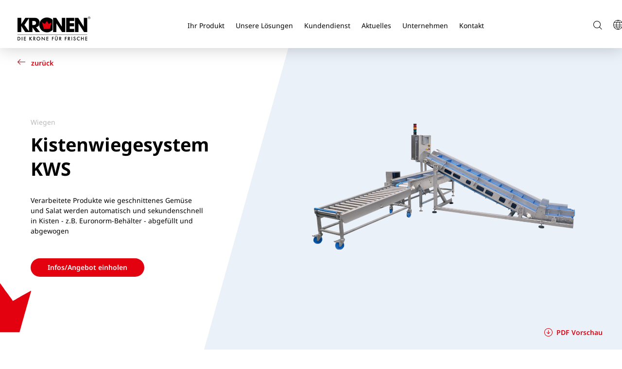

--- FILE ---
content_type: text/html; charset=utf-8
request_url: https://www.kronen.eu/de/loesungen/kistenwiegesystem-kws
body_size: 55719
content:
<!DOCTYPE html>
<html lang="de">
<head>
    <meta charset="utf-8">

<!-- 
	This website is powered by TYPO3 - inspiring people to share!
	TYPO3 is a free open source Content Management Framework initially created by Kasper Skaarhoj and licensed under GNU/GPL.
	TYPO3 is copyright 1998-2026 of Kasper Skaarhoj. Extensions are copyright of their respective owners.
	Information and contribution at https://typo3.org/
-->


<title>Kistenwiegesystem KWS - KRONEN | KRONEN GmbH</title>
<meta http-equiv="x-ua-compatible" content="IE=Edge">
<meta name="generator" content="TYPO3 CMS">
<meta name="description" content="Automatische Befüllung und gewichtsgenaue Verwiegung von Lebensmitteln in Kisten">
<meta name="viewport" content="width=device-width, initial-scale=1, shrink-to-fit=no">
<meta name="twitter:card" content="summary">

<link href="/build/assets/css-app-BC3EaWec.css?1769510529" rel="stylesheet" >
<link media="print" href="/build/assets/css-print-C0xe7YBP.css?1769510529" rel="stylesheet" >




<script>
/*0*/
dataLayer=[{"environment":"Production"}];(function(){var h=window.location.hash.substring(1).match(/avtagmanager_queue:(.*)/);h&&h[1]&&(window.dataLayer.push(JSON.parse(decodeURIComponent(h[1]))),window.location.hash='')})();


</script>
<script type="importmap">{"imports":{"/build/assets/module-sidebar-BiEEZAbl.js":"/build/assets/module-sidebar-BiEEZAbl.js?1769510529","/build/assets/module-product-detail-uLFmSmXM.js":"/build/assets/module-product-detail-uLFmSmXM.js?1769510529","/build/assets/module-backlink-TCp3OWUT.js":"/build/assets/module-backlink-TCp3OWUT.js?1769510529","/build/assets/app-Bc8cneRj.js":"/build/assets/app-Bc8cneRj.js?1769510529"}}</script>

<script nonce=""></script><!-- Google Tag Manager -->
<script id="gtmScript" nonce="">(function(w,d,s,l,i){w[l]=w[l]||[];w[l].push({'gtm.start':
new Date().getTime(),event:'gtm.js'});var f=d.getElementsByTagName(s)[0],
j=d.createElement(s),dl=l!='dataLayer'?'&l='+l:'';j.async=true;j.src=
'https://www.googletagmanager.com/gtm.js?id='+i+dl+'';var n=d.querySelector('[nonce]');
n&&j.setAttribute('nonce',n.nonce||n.getAttribute('nonce'));f.parentNode.insertBefore(j,f);
})(window,document,'script','dataLayer','GTM-MTBNQT5');</script>
<!-- End Google Tag Manager -->
      <link rel="apple-touch-icon" sizes="180x180" href="/_assets/c38551c5cb447e4feb4f56bf7e7da8cc/Images/Favicon/apple-touch-icon.png">
      <link rel="icon" type="image/png" sizes="32x32" href="/_assets/c38551c5cb447e4feb4f56bf7e7da8cc/Images/Favicon/favicon-32x32.png">
      <link rel="icon" type="image/png" sizes="16x16" href="/_assets/c38551c5cb447e4feb4f56bf7e7da8cc/Images/Favicon/favicon-16x16.png">
      <link rel="manifest" href="/_assets/c38551c5cb447e4feb4f56bf7e7da8cc/Images/Favicon/site.webmanifest">
      <link rel="mask-icon" href="/_assets/c38551c5cb447e4feb4f56bf7e7da8cc/Images/Favicon/safari-pinned-tab.svg" color="#e3000f">
      <link rel="shortcut icon" href="/favicon.ico">
      <meta name="apple-mobile-web-app-title" content="Kronen GmbH">
      <meta name="application-name" content="Kronen GmbH">
      <meta name="msapplication-TileColor" content="#000000">
      <meta name="msapplication-config" content="/_assets/c38551c5cb447e4feb4f56bf7e7da8cc/Images/Favicon/browserconfig.xml">
      <meta name="theme-color" content="#000000">
<link rel="canonical" href="https://www.kronen.eu/de/loesungen/kistenwiegesystem-kws">

<link rel="alternate" hreflang="de" href="https://www.kronen.eu/de/loesungen/kistenwiegesystem-kws">
<link rel="alternate" hreflang="en" href="https://www.kronen.eu/en/solutions/kws-crate-weighing-system">
<link rel="alternate" hreflang="fr" href="https://www.kronen.eu/fr/solutions/systeme-de-pesage-de-caisses-kws">
<link rel="alternate" hreflang="es" href="https://www.kronen.eu/es/soluciones/sistema-de-pesaje-de-cajas-kws">
<link rel="alternate" hreflang="x-default" href="https://www.kronen.eu/en/solutions/kws-crate-weighing-system">
<link rel="alternate" hreflang="de-at" href="https://www.kronen.eu/de/loesungen/kistenwiegesystem-kws">
<link rel="alternate" hreflang="de-ch" href="https://www.kronen.eu/de/loesungen/kistenwiegesystem-kws">
<link rel="alternate" hreflang="en-us" href="https://www.kronen.eu/en/solutions/kws-crate-weighing-system">
</head>
<body id="p61" class="page page--followup brandcolor--blue">
<!-- Google Tag Manager (noscript) -->
<noscript><iframe src="https://www.googletagmanager.com/ns.html?id=GTM-MTBNQT5"
height="0" width="0" style="display:none;visibility:hidden"></iframe></noscript>
<!-- End Google Tag Manager (noscript) --><header class="page__header" id="page-header">
  <button class="header__burger nobtn" data-trigger="offcanvas">
    <span class="burger__line"></span>
    <span class="burger__line"></span>
    <span class="burger__line"></span>
    <span class="sr-only">Seitennaviagtion anzeigen</span>
  </button>

  <a class="header__logo" title="KRONEN GmbH" href="/de/">
    
        <svg xmlns="http://www.w3.org/2000/svg" viewBox="0 0 100 33">
    <path fill-rule="evenodd" d="m0.2 32.7v-4.9h1q0.7 0 1.2 0.1 0.4 0.2 0.8 0.5 0.8 0.7 0.8 1.8 0 1.1-0.8 1.8-0.4 0.4-0.9 0.5-0.4 0.2-1.1 0.2zm0.7-0.7h0.3q0.5 0 0.9-0.1 0.3-0.2 0.6-0.4 0.5-0.5 0.5-1.3 0-0.8-0.5-1.3-0.5-0.4-1.5-0.4h-0.3zm5-4.2h0.7v4.9h-0.7zm5.6 0.7h-2v1.1h1.9v0.7h-1.9v1.6h2v0.7h-2.7v-4.8h2.7zm5.6 1.2l1.9-1.9h1l-2.2 2.2 2.2 2.6h-1l-1.7-2.1-0.2 0.1v2h-0.7v-4.8h0.7zm6.2 0.8l1.5 2.1h-0.9l-1.4-2h-0.1v2h-0.8v-4.9h0.9q1 0 1.4 0.4 0.5 0.4 0.5 1.1 0 0.5-0.3 0.9-0.3 0.3-0.8 0.4zm-0.9-0.5h0.2q1.1 0 1.1-0.8 0-0.8-1.1-0.8h-0.2zm3.7 0.2q0-1 0.8-1.8 0.8-0.7 1.8-0.7 1.1 0 1.8 0.8 0.8 0.7 0.8 1.7 0 1.1-0.8 1.8-0.7 0.8-1.8 0.8-1 0-1.7-0.7-0.9-0.7-0.9-1.9zm0.8 0q0 0.8 0.5 1.3 0.6 0.6 1.3 0.6 0.8 0 1.3-0.6 0.5-0.5 0.5-1.3 0-0.7-0.5-1.3-0.5-0.5-1.3-0.5-0.7 0-1.3 0.5-0.5 0.5-0.5 1.3zm6.3 2.5v-5.2l3.6 3.7v-3.4h0.7v5.2l-3.6-3.7v3.4zm9.2-4.2h-2v1.2h2v0.6h-2v1.7h2v0.7h-2.7v-4.9h2.7zm7.3 0h-1.7v1.2h1.7v0.7h-1.7v2.3h-0.7v-4.9h2.4zm3.8-1.6q0-0.2 0.2-0.3 0.1-0.2 0.3-0.2 0.2 0 0.3 0.2 0.1 0.1 0.1 0.3 0 0.2-0.1 0.3-0.1 0.1-0.3 0.1-0.2 0-0.3-0.1-0.2-0.1-0.2-0.3zm-1.4 0q0-0.2 0.1-0.3 0.2-0.2 0.3-0.2 0.2 0 0.4 0.2 0.1 0.1 0.1 0.3 0 0.2-0.1 0.3-0.2 0.1-0.3 0.1-0.2 0-0.4-0.1-0.1-0.1-0.1-0.3zm0.1 0.9v2.9q0 0.7 0.2 1 0.3 0.4 0.9 0.4 0.5 0 0.9-0.4 0.2-0.3 0.2-1v-2.9h0.7v3.1q0 0.8-0.5 1.3-0.5 0.6-1.3 0.6-0.8 0-1.4-0.6-0.4-0.5-0.4-1.3v-3.1zm6.7 2.8l1.5 2.1h-0.9l-1.4-2h-0.2v2h-0.7v-4.9h0.9q0.9 0 1.4 0.4 0.5 0.4 0.5 1 0 0.6-0.3 0.9-0.4 0.4-0.8 0.5zm-1-0.6h0.3q1 0 1-0.7 0-0.8-1-0.8h-0.3zm9.6-1.5h-1.7v1.1h1.6v0.7h-1.6v2.3h-0.8v-4.8h2.5zm3.4 2.1l1.5 2.1h-0.9l-1.4-2h-0.1v2h-0.8v-4.9h0.9q1 0 1.4 0.3 0.5 0.4 0.5 1.1 0 0.5-0.3 0.9-0.3 0.4-0.8 0.5zm-0.9-0.6h0.2q1.1 0 1.1-0.8 0-0.7-1.1-0.7h-0.2zm4.1-2.3h0.7v4.9h-0.7zm5.6 0.7l-0.6 0.4q-0.2-0.3-0.3-0.4-0.2-0.1-0.4-0.1-0.3 0-0.5 0.2-0.3 0.1-0.2 0.4 0 0.4 0.5 0.6l0.5 0.2q0.6 0.2 0.9 0.6 0.2 0.3 0.2 0.8 0 0.7-0.4 1.1-0.5 0.5-1.1 0.5-0.7 0-1.1-0.4-0.4-0.4-0.5-1.1l0.7-0.1q0.1 0.4 0.2 0.6 0.2 0.3 0.7 0.3 0.3 0 0.6-0.3 0.2-0.2 0.2-0.5 0-0.2-0.1-0.3 0-0.1-0.1-0.2-0.1-0.1-0.2-0.2-0.1-0.1-0.3-0.2l-0.5-0.2q-1-0.4-1-1.2 0-0.5 0.4-0.9 0.4-0.4 1.1-0.4 0.8 0 1.3 0.8zm5.6-0.4v0.8q-0.7-0.5-1.3-0.5-0.8 0-1.3 0.5-0.5 0.6-0.5 1.3 0 0.8 0.5 1.3 0.5 0.6 1.3 0.6 0.4 0 0.6-0.2 0.2 0 0.3-0.1 0.2-0.1 0.4-0.3v0.9q-0.7 0.4-1.4 0.4-1 0-1.8-0.8-0.7-0.7-0.7-1.7 0-1 0.6-1.7 0.8-0.9 2-0.9 0.7 0 1.3 0.4zm2.7 1.6h2.1v-1.9h0.7v4.9h-0.7v-2.3h-2.1v2.3h-0.8v-4.9h0.8zm7.7-1.2h-2v1.2h1.9v0.7h-1.9v1.6h2v0.7h-2.7v-4.9h2.7z"/>
    <path fill-rule="evenodd" d="m0 24.6h95.7v0.4h-95.7z"/>
    <path fill-rule="evenodd" d="m30.9 21.2h-5.8l-4.6-6.4v6.4h-9.9l-5.5-8.5v8.5h-5.1v-19.6h5.1v8.8l5.7-8.8h11.1c3.4 0 4.8 0.3 6.1 1.4 1.3 1 2.1 2.6 2.4 4.3-0.6 1.3-0.8 2.7-0.8 4.1q0 0.2 0 0.5c-0.9 1.4-2.3 2.3-4.1 2.6zm-15.3-1.2v-17.7l-6.1 9.1zm9.9-11.3c0-1.7-1.1-2.7-3.2-2.7h-1.9v5.5h1.8c2.2 0 3.3-1.1 3.3-2.8z"/>
    <path fill-rule="evenodd" d="m48.2 4.5v13.7c0 0-2.9 3.4-7.7 3.4-6.3 0-10.6-4.8-10.6-10.2 0-5.4 4.3-10.2 10.4-10.2 5.4 0 7.9 3.3 7.9 3.3z"/>
    <path fill="#e3000f" d="m37.5 10l2.7-3.7 2.8 3.7 3.8-2.2-2.5 8.8h-8.2l-2.5-8.8z"/>
    <path fill-rule="evenodd" d="m48.8 21.2v-19.6h4.3l7.8 12.3v-12.3h4.6v19.6h-4.4l-7.7-11.9v11.9z"/>
    <path fill-rule="evenodd" d="m66.9 21.2v-19.6h11v4.4h-6.2v3h6v4.4h-6v3.4h6.2v4.4z"/>
    <path fill-rule="evenodd" d="m78.9 21.2v-19.6h4.4l7.7 12.3v-12.3h4.7v19.6h-4.4l-7.7-11.9v11.9z"/>
    <path fill-rule="evenodd" d="m98.3 3.4c-1 0-1.8-0.7-1.8-1.7 0-0.9 0.8-1.7 1.8-1.7 0.9 0 1.7 0.8 1.7 1.7 0 1-0.8 1.7-1.7 1.7zm1.4-1.7c0-0.8-0.6-1.4-1.4-1.4-0.8 0-1.5 0.6-1.5 1.4 0 0.8 0.7 1.5 1.5 1.5 0.8 0 1.4-0.7 1.4-1.5zm-2.1-1h0.8q0.7 0 0.7 0.6c0 0.4-0.2 0.5-0.5 0.5l0.5 0.9h-0.3l-0.6-0.8h-0.3v0.8h-0.3zm0.3 0.9h0.3c0.3 0 0.6 0 0.6-0.3 0-0.3-0.3-0.3-0.5-0.3h-0.4z"/>
</svg>

      
  </a>

  
    <div class="header__mainnav" id="desktopnav">
      
  
      <ul class="mainnav__list nolist" data-level="1" >
        
  
    
    <li class="mainnav__entry has-children" data-entry="1">
      <a class="mainnav__link" href="/de/ihr-produkt">Ihr Produkt</a>
      
    </li>
  
    
    <li class="mainnav__entry has-children" data-entry="2">
      <a class="mainnav__link" href="/de/unsere-loesungen">Unsere Lösungen</a>
      
    </li>
  
    
    <li class="mainnav__entry has-children" data-entry="3">
      <a class="mainnav__link" href="/de/unsere-loesungen/kundendienst">Kundendienst</a>
      
    </li>
  
    
    <li class="mainnav__entry has-children" data-entry="4">
      <a class="mainnav__link" href="/de/aktuelles">Aktuelles</a>
      
    </li>
  
    
    <li class="mainnav__entry has-children" data-entry="5">
      <a class="mainnav__link" href="/de/unternehmen">Unternehmen</a>
      
    </li>
  
    
    <li class="mainnav__entry has-children" data-entry="6">
      <a class="mainnav__link" href="/de/kontakt">Kontakt</a>
      
    </li>
  

      </ul>
    

      <div class="mainnav__sublevels" aria-hidden="true" data-desktopnav-offcanvas>
        <div class="sublevels__wrapper">
          <div class="menu__level__wrapper">
            <div class="mainnav__level" data-level="2">
              <div class="level__inner">
                
                  
                    
  
      <ul class="mainnav__list nolist" data-level="2" aria-hidden="false" data-parent="1">
        
          <li class="mainnav__entry mainnav__entry--overview">
            <a class="mainnav__link icon-before--grid" href="/de/ihr-produkt">Ihr Produkt</a>
          </li>
        
        
  
    
    <li class="mainnav__entry" data-entry="1-1">
      <a class="mainnav__link" href="/de/ihr-produkt/salat-gemuese-obst">Salat, Gemüse &amp; Obst</a>
      
    </li>
  
    
    <li class="mainnav__entry" data-entry="1-2">
      <a class="mainnav__link" href="/de/ihr-produkt/fleisch-fisch">Fleisch &amp; Fisch</a>
      
    </li>
  
    
    <li class="mainnav__entry" data-entry="1-3">
      <a class="mainnav__link" href="/de/ihr-produkt/vegane-produkte">Vegane Produkte</a>
      
    </li>
  
    
    <li class="mainnav__entry" data-entry="1-4">
      <a class="mainnav__link" href="/de/ihr-produkt/backwaren">Backwaren</a>
      
    </li>
  
    
    <li class="mainnav__entry" data-entry="1-5">
      <a class="mainnav__link" href="/de/ihr-produkt/tiernahrung">Tiernahrung</a>
      
    </li>
  

      </ul>
    

                  
                
                  
                    
  
      <ul class="mainnav__list nolist" data-level="2" aria-hidden="false" data-parent="2">
        
          <li class="mainnav__entry mainnav__entry--overview">
            <a class="mainnav__link icon-before--grid" href="/de/unsere-loesungen">Unsere Lösungen</a>
          </li>
        
        
  
    
    <li class="mainnav__entry has-children" data-entry="2-1">
      <a class="mainnav__link" href="/de/unsere-loesungen/maschinen">Maschinen</a>
      
        
  
      <ul class="mainnav__list nolist" data-level="3" aria-hidden="false" data-parent="2-1">
        
          <li class="mainnav__entry mainnav__entry--overview">
            <a class="mainnav__link icon-before--grid" href="/de/unsere-loesungen/maschinen">Maschinen</a>
          </li>
        
        
  
    
    <li class="mainnav__entry" data-entry="2-1-1">
      <a class="mainnav__link" href="/de/unsere-loesungen/maschinen/entkeimen">Entkeimen</a>
      
    </li>
  
    
    <li class="mainnav__entry has-children" data-entry="2-1-2">
      <a class="mainnav__link" href="/de/unsere-loesungen/maschinen/schaelen">Schälen</a>
      
        
  
      <ul class="mainnav__list nolist" data-level="4" aria-hidden="false" data-parent="2-1-2">
        
          <li class="mainnav__entry mainnav__entry--overview">
            <a class="mainnav__link icon-before--grid" href="/de/unsere-loesungen/maschinen/schaelen">Schälen</a>
          </li>
        
        
  
    
    <li class="mainnav__entry" data-entry="2-1-2-1">
      <a class="mainnav__link" href="/de/unsere-loesungen/gemueseschaelmaschinen">Gemüseschälmaschinen</a>
      
    </li>
  
    
    <li class="mainnav__entry" data-entry="2-1-2-2">
      <a class="mainnav__link" href="/de/unsere-loesungen/obstschaelmaschinen">Obstschälmaschinen</a>
      
    </li>
  

      </ul>
    

      
    </li>
  
    
    <li class="mainnav__entry has-children" data-entry="2-1-3">
      <a class="mainnav__link" href="/de/unsere-loesungen/maschinen/vorbereiten">Vorbereiten</a>
      
        
  
      <ul class="mainnav__list nolist" data-level="4" aria-hidden="false" data-parent="2-1-3">
        
          <li class="mainnav__entry mainnav__entry--overview">
            <a class="mainnav__link icon-before--grid" href="/de/unsere-loesungen/maschinen/vorbereiten">Vorbereiten</a>
          </li>
        
        
  
    
    <li class="mainnav__entry" data-entry="2-1-3-1">
      <a class="mainnav__link" href="/de/unsere-loesungen/putz-und-sortiertische">Putz- und Sortiertische</a>
      
    </li>
  
    
    <li class="mainnav__entry" data-entry="2-1-3-2">
      <a class="mainnav__link" href="/de/unsere-loesungen/maschinen-zum-vorbereiten">Maschinen zum Vorbereiten</a>
      
    </li>
  

      </ul>
    

      
    </li>
  
    
    <li class="mainnav__entry has-children" data-entry="2-1-4">
      <a class="mainnav__link" href="/de/unsere-loesungen/maschinen/schneiden">Schneiden</a>
      
        
  
      <ul class="mainnav__list nolist" data-level="4" aria-hidden="false" data-parent="2-1-4">
        
          <li class="mainnav__entry mainnav__entry--overview">
            <a class="mainnav__link icon-before--grid" href="/de/unsere-loesungen/maschinen/schneiden">Schneiden</a>
          </li>
        
        
  
    
    <li class="mainnav__entry" data-entry="2-1-4-1">
      <a class="mainnav__link" href="/de/unsere-loesungen/bandschneidemaschinen">Bandschneidemaschinen</a>
      
    </li>
  
    
    <li class="mainnav__entry" data-entry="2-1-4-2">
      <a class="mainnav__link" href="/de/unsere-loesungen/schneidemaschinen">Schneidemaschinen</a>
      
    </li>
  
    
    <li class="mainnav__entry" data-entry="2-1-4-3">
      <a class="mainnav__link" href="/de/unsere-loesungen/stanzmaschinen">Stanzmaschinen</a>
      
    </li>
  

      </ul>
    

      
    </li>
  
    
    <li class="mainnav__entry has-children" data-entry="2-1-5">
      <a class="mainnav__link" href="/de/unsere-loesungen/maschinen/waschen">Waschen</a>
      
        
  
      <ul class="mainnav__list nolist" data-level="4" aria-hidden="false" data-parent="2-1-5">
        
          <li class="mainnav__entry mainnav__entry--overview">
            <a class="mainnav__link icon-before--grid" href="/de/unsere-loesungen/maschinen/waschen">Waschen</a>
          </li>
        
        
  
    
    <li class="mainnav__entry" data-entry="2-1-5-1">
      <a class="mainnav__link" href="/de/unsere-loesungen/waschmaschinen-hewa">Waschmaschinen­ ­HEWA</a>
      
    </li>
  
    
    <li class="mainnav__entry" data-entry="2-1-5-2">
      <a class="mainnav__link" href="/de/unsere-loesungen/waschmaschinen-gewa-plus-1">Waschmaschinen­ ­GEWA PLUS</a>
      
    </li>
  
    
    <li class="mainnav__entry" data-entry="2-1-5-3">
      <a class="mainnav__link" href="/de/unsere-loesungen/waschmaschinen-gewa-eco">Waschmaschinen­­ ­­GEWA ECO</a>
      
    </li>
  
    
    <li class="mainnav__entry" data-entry="2-1-5-4">
      <a class="mainnav__link" href="/de/unsere-loesungen/spezial-waschmaschinen">Spezial-Waschmaschinen</a>
      
    </li>
  

      </ul>
    

      
    </li>
  
    
    <li class="mainnav__entry" data-entry="2-1-6">
      <a class="mainnav__link" href="/de/unsere-loesungen/maschinen/trocknen">Trocknen</a>
      
    </li>
  
    
    <li class="mainnav__entry" data-entry="2-1-7">
      <a class="mainnav__link" href="/de/unsere-loesungen/maschinen/mischen">Mischen</a>
      
    </li>
  
    
    <li class="mainnav__entry" data-entry="2-1-8">
      <a class="mainnav__link" href="/de/unsere-loesungen/maschinen/foerdern">Fördern</a>
      
    </li>
  
    
    <li class="mainnav__entry" data-entry="2-1-9">
      <a class="mainnav__link" href="/de/unsere-loesungen/wiegen">Wiegen</a>
      
    </li>
  
    
    <li class="mainnav__entry" data-entry="2-1-10">
      <a class="mainnav__link" href="/de/unsere-loesungen/maschinen/verpacken">Verpacken</a>
      
    </li>
  

      </ul>
    

      
    </li>
  
    
    <li class="mainnav__entry has-children" data-entry="2-2">
      <a class="mainnav__link" href="/de/unsere-loesungen/verarbeitungslinien">Verarbei­tungs­linien</a>
      
        
  
      <ul class="mainnav__list nolist" data-level="3" aria-hidden="false" data-parent="2-2">
        
          <li class="mainnav__entry mainnav__entry--overview">
            <a class="mainnav__link icon-before--grid" href="/de/unsere-loesungen/verarbeitungslinien">Verarbei­tungs­linien</a>
          </li>
        
        
  
    
    <li class="mainnav__entry" data-entry="2-2-1">
      <a class="mainnav__link" href="/de/unsere-loesungen/verarbeitungslinien/salat-gemueseverarbeitungslinien">...für Salat &amp; Gemüse</a>
      
    </li>
  
    
    <li class="mainnav__entry" data-entry="2-2-2">
      <a class="mainnav__link" href="/de/unsere-loesungen/verarbeitungslinien/kartoffelverarbeitungslinien">...für Kartoffeln</a>
      
    </li>
  
    
    <li class="mainnav__entry" data-entry="2-2-3">
      <a class="mainnav__link" href="/de/unsere-loesungen/verarbeitungslinien/obstverarbeitungslinien">...für Obst</a>
      
    </li>
  
    
    <li class="mainnav__entry" data-entry="2-2-4">
      <a class="mainnav__link" href="/de/unsere-loesungen/verarbeitungslinien/smarte-verarbeitungslinien">SMART Linien</a>
      
    </li>
  

      </ul>
    

      
    </li>
  
    
    <li class="mainnav__entry" data-entry="2-3">
      <a class="mainnav__link" href="/de/unsere-loesungen/massgeschneiderte-loesungen">Maßgeschneiderte Lösungen</a>
      
    </li>
  
    
    <li class="mainnav__entry" data-entry="2-4">
      <a class="mainnav__link" href="/de/unsere-loesungen/smart-solutions">SMART Solutions</a>
      
    </li>
  

      </ul>
    

                  
                
                  
                    
  
      <ul class="mainnav__list nolist" data-level="2" aria-hidden="false" data-parent="3">
        
          <li class="mainnav__entry mainnav__entry--overview">
            <a class="mainnav__link icon-before--grid" href="/de/unsere-loesungen/kundendienst">Kundendienst</a>
          </li>
        
        
  
    
    <li class="mainnav__entry" data-entry="3-1">
      <a class="mainnav__link" href="/de/unsere-loesungen/kundendienst/serviceleistungen">Serviceleistungen</a>
      
    </li>
  
    
    <li class="mainnav__entry" data-entry="3-2">
      <a class="mainnav__link" href="/de/unsere-loesungen/kundendienst/ansprechpartner">Ansprechpartner</a>
      
    </li>
  
    
    <li class="mainnav__entry" data-entry="3-3">
      <a class="mainnav__link" href="/de/unsere-loesungen/kundendienst/hotline">Hotline</a>
      
    </li>
  

      </ul>
    

                  
                
                  
                    
  
      <ul class="mainnav__list nolist" data-level="2" aria-hidden="false" data-parent="4">
        
          <li class="mainnav__entry mainnav__entry--overview">
            <a class="mainnav__link icon-before--grid" href="/de/aktuelles">Aktuelles</a>
          </li>
        
        
  
    
    <li class="mainnav__entry" data-entry="4-1">
      <a class="mainnav__link" href="/de/news">News</a>
      
    </li>
  
    
    <li class="mainnav__entry" data-entry="4-2">
      <a class="mainnav__link" href="/de/events">Events</a>
      
    </li>
  
    
    <li class="mainnav__entry" data-entry="4-3">
      <a class="mainnav__link" href="/de/newsletter">Newsletter</a>
      
    </li>
  
    
    <li class="mainnav__entry" data-entry="4-4">
      <a class="mainnav__link" href="/de/presseinformationen">Presseinformationen</a>
      
    </li>
  
    
    <li class="mainnav__entry" data-entry="4-5">
      <a class="mainnav__link" href="/de/kronen-in-den-medien">KRONEN in den Medien</a>
      
    </li>
  

      </ul>
    

                  
                
                  
                    
  
      <ul class="mainnav__list nolist" data-level="2" aria-hidden="false" data-parent="5">
        
          <li class="mainnav__entry mainnav__entry--overview">
            <a class="mainnav__link icon-before--grid" href="/de/unternehmen">Unternehmen</a>
          </li>
        
        
  
    
    <li class="mainnav__entry" data-entry="5-1">
      <a class="mainnav__link" href="/de/unternehmen/ueber-kronen">Über KRONEN</a>
      
    </li>
  
    
    <li class="mainnav__entry has-children" data-entry="5-2">
      <a class="mainnav__link" href="/de/unternehmen/karriere">Karriere</a>
      
        
  
      <ul class="mainnav__list nolist" data-level="3" aria-hidden="false" data-parent="5-2">
        
          <li class="mainnav__entry mainnav__entry--overview">
            <a class="mainnav__link icon-before--grid" href="/de/unternehmen/karriere">Karriere</a>
          </li>
        
        
  
    
    <li class="mainnav__entry" data-entry="5-2-1">
      <a class="mainnav__link" href="/de/unternehmen/karriere/kronen-als-arbeitgeber">KRONEN als Arbeitgeber</a>
      
    </li>
  
    
    <li class="mainnav__entry" data-entry="5-2-2">
      <a class="mainnav__link" href="/de/unternehmen/karriere/was-wir-bieten">Was wir bieten</a>
      
    </li>
  
    
    <li class="mainnav__entry has-children" data-entry="5-2-3">
      <a class="mainnav__link" href="/de/unternehmen/karriere/stellenanzeigen">Stellenangebote</a>
      
        
  
      <ul class="mainnav__list nolist" data-level="4" aria-hidden="false" data-parent="5-2-3">
        
          <li class="mainnav__entry mainnav__entry--overview">
            <a class="mainnav__link icon-before--grid" href="/de/unternehmen/karriere/stellenanzeigen">Stellenangebote</a>
          </li>
        
        
  
    
    <li class="mainnav__entry" data-entry="5-2-3-1">
      <a class="mainnav__link" href="/de/unternehmen/karriere/stellenanzeigen/mitarbeiter-glasperlenstrahlen-sandstrahlen-und-unterstuetzung-in-der-produktion-m/w/d">Mitarbeiter Glasperlenstrahlen (Sandstrahlen) und Unterstützung in der Produktion (m/w/d)</a>
      
    </li>
  
    
    <li class="mainnav__entry" data-entry="5-2-3-2">
      <a class="mainnav__link" href="/de/unternehmen/karriere/stellenanzeigen/mitarbeiter-kundencenter-/-einkauf-/-arbeitsvorbereitung-m/w/d-fuer-unser-werk-in-achern">Mitarbeiter Kundencenter / Einkauf / Arbeitsvorbereitung (m/w/d) für unser Werk in Achern</a>
      
    </li>
  
    
    <li class="mainnav__entry" data-entry="5-2-3-3">
      <a class="mainnav__link" href="/de/unternehmen/karriere/stellenanzeigen/konstruktionsmechaniker-m/w/d">Konstruktionsmechaniker (m/w/d)</a>
      
    </li>
  
    
    <li class="mainnav__entry" data-entry="5-2-3-4">
      <a class="mainnav__link" href="/de/unternehmen/karriere/stellenanzeigen/export-area-manager-/-exportbereichsleiter-fuer-osteuropa-und-gus-laender-m/w/d">Export Area Manager / Exportbereichsleiter für Osteuropa und GUS-Länder (m/w/d)</a>
      
    </li>
  
    
    <li class="mainnav__entry" data-entry="5-2-3-5">
      <a class="mainnav__link" href="/de/unternehmen/karriere/stellenanzeigen/wig-schweisser-m/w/d-im-blechbau-2">WIG-Schweißer (m/w/d) im Blechbau</a>
      
    </li>
  
    
    <li class="mainnav__entry" data-entry="5-2-3-6">
      <a class="mainnav__link" href="/de/unternehmen/karriere/stellenanzeigen/zerspanungsmechaniker-m/w/d-fuer-unser-werk-in-achern">Zerspanungsmechaniker (m/w/d) für unser Werk in Achern</a>
      
    </li>
  
    
    <li class="mainnav__entry" data-entry="5-2-3-7">
      <a class="mainnav__link" href="/de/unternehmen/karriere/stellenanzeigen/konstrukteur-maschinenbau-m/w/d">Konstrukteur Maschinenbau (m/w/d)</a>
      
    </li>
  

      </ul>
    

      
    </li>
  
    
    <li class="mainnav__entry" data-entry="5-2-4">
      <a class="mainnav__link" href="/de/unternehmen/karriere/ausbildung-ba-studium">Ausbildung &amp; ­­­BA Studium</a>
      
    </li>
  

      </ul>
    

      
    </li>
  
    
    <li class="mainnav__entry" data-entry="5-3">
      <a class="mainnav__link" href="/de/unternehmen/engagement">Engagement</a>
      
    </li>
  
    
    <li class="mainnav__entry has-children" data-entry="5-4">
      <a class="mainnav__link" href="/de/unternehmen/referenzen">Referenzen</a>
      
        
  
      <ul class="mainnav__list nolist" data-level="3" aria-hidden="false" data-parent="5-4">
        
          <li class="mainnav__entry mainnav__entry--overview">
            <a class="mainnav__link icon-before--grid" href="/de/unternehmen/referenzen">Referenzen</a>
          </li>
        
        
  
    
    <li class="mainnav__entry" data-entry="5-4-1">
      <a class="mainnav__link" href="/de/unternehmen/referenzen/agrifresh-libanon">Agrifresh, Libanon</a>
      
    </li>
  
    
    <li class="mainnav__entry" data-entry="5-4-2">
      <a class="mainnav__link" href="/de/unternehmen/referenzen/wojnars-wiener-leckerbissen-gmbh">Wojnar&#039;s Wiener Leckerbissen GmbH</a>
      
    </li>
  
    
    <li class="mainnav__entry" data-entry="5-4-3">
      <a class="mainnav__link" href="/de/unternehmen/referenzen/alzarro-doenerworld-gmbh">Alzarro Dönerworld GmbH</a>
      
    </li>
  
    
    <li class="mainnav__entry" data-entry="5-4-4">
      <a class="mainnav__link" href="/de/unternehmen/daily-food-co">Daily Food Co., Saudi Arabien</a>
      
    </li>
  
    
    <li class="mainnav__entry" data-entry="5-4-5">
      <a class="mainnav__link" href="/de/unternehmen/referenzen/voie-verte-frankreich">Voie Verte, Frankreich</a>
      
    </li>
  
    
    <li class="mainnav__entry" data-entry="5-4-6">
      <a class="mainnav__link" href="/de/unternehmen/referenzen/sodexo-verarbeitungszentrum-spanien">Sodexo Verarbeitungszentrum, Spanien</a>
      
    </li>
  
    
    <li class="mainnav__entry" data-entry="5-4-7">
      <a class="mainnav__link" href="/de/unternehmen/referenzen/salatverarbeitungslinie-mexiko">Salatverarbeitungslinie, Mexiko</a>
      
    </li>
  
    
    <li class="mainnav__entry" data-entry="5-4-8">
      <a class="mainnav__link" href="/de/unternehmen/referenzen/foodlink-usa">Foodlink,  USA</a>
      
    </li>
  
    
    <li class="mainnav__entry" data-entry="5-4-9">
      <a class="mainnav__link" href="/de/unternehmen/referenzen/kimchi-herstellung-deutschland">Kimchi Herstellung, Deutschland</a>
      
    </li>
  
    
    <li class="mainnav__entry" data-entry="5-4-10">
      <a class="mainnav__link" href="/de/unternehmen/referenzen/zalat-o-mat-gmbh-deutschland">Zalat-o-mat GmbH, Deutschland</a>
      
    </li>
  
    
    <li class="mainnav__entry" data-entry="5-4-11">
      <a class="mainnav__link" href="/de/unternehmen/referenzen/wolf-wurstspezialitaeten-gmbh-deutschland">Wolf Wurstspezialitäten GmbH, Deutschland</a>
      
    </li>
  
    
    <li class="mainnav__entry" data-entry="5-4-12">
      <a class="mainnav__link" href="/de/unternehmen/referenzen/coto-cicsa-argentinien">COTO C.I.C.S.A., Argentinien</a>
      
    </li>
  
    
    <li class="mainnav__entry" data-entry="5-4-13">
      <a class="mainnav__link" href="/de/unternehmen/referenzen/bortar-group-tuerkei">Bortar Group, Türkei</a>
      
    </li>
  
    
    <li class="mainnav__entry" data-entry="5-4-14">
      <a class="mainnav__link" href="/de/unternehmen/referenzen/verdeagua-uruguay">Verdeagua, Uruguay</a>
      
    </li>
  
    
    <li class="mainnav__entry" data-entry="5-4-15">
      <a class="mainnav__link" href="/de/unternehmen/referenzen/postuma-agf-niederlande">Postuma AGF, Niederlande</a>
      
    </li>
  
    
    <li class="mainnav__entry" data-entry="5-4-16">
      <a class="mainnav__link" href="/de/unternehmen/referenzen/groensakshallen-schweden">Grönsakshallen, Schweden</a>
      
    </li>
  
    
    <li class="mainnav__entry" data-entry="5-4-17">
      <a class="mainnav__link" href="/de/unternehmen/referenzen/lenta-russland">LENTA, Russland</a>
      
    </li>
  
    
    <li class="mainnav__entry" data-entry="5-4-18">
      <a class="mainnav__link" href="/de/unternehmen/referenzen/adam-theis-gmbh-deutschland">Adam Theis GmbH, Deutschland</a>
      
    </li>
  
    
    <li class="mainnav__entry" data-entry="5-4-19">
      <a class="mainnav__link" href="/de/unternehmen/referenzen/kanes-food-england">Kanes Food, England</a>
      
    </li>
  
    
    <li class="mainnav__entry" data-entry="5-4-20">
      <a class="mainnav__link" href="/de/unternehmen/referenzen/kreuzfahrtschiffe-fluggast-catering-und-grosskuechen">Kreuzfahrtschiffe, Fluggast-Catering und Großküchen</a>
      
    </li>
  

      </ul>
    

      
    </li>
  
    
    <li class="mainnav__entry has-children" data-entry="5-5">
      <a class="mainnav__link" href="/de/unternehmen/forschung">Forschung</a>
      
        
  
      <ul class="mainnav__list nolist" data-level="3" aria-hidden="false" data-parent="5-5">
        
          <li class="mainnav__entry mainnav__entry--overview">
            <a class="mainnav__link icon-before--grid" href="/de/unternehmen/forschung">Forschung</a>
          </li>
        
        
  
    
    <li class="mainnav__entry" data-entry="5-5-1">
      <a class="mainnav__link" href="/de/unternehmen/forschung/splash">SPLASH</a>
      
    </li>
  
    
    <li class="mainnav__entry" data-entry="5-5-2">
      <a class="mainnav__link" href="/de/unternehmen/forschung/robotik-loesung-avocados">Robotik-Lösung Avocados</a>
      
    </li>
  
    
    <li class="mainnav__entry" data-entry="5-5-3">
      <a class="mainnav__link" href="/de/unternehmen/forschung/aquafresh">aqUAFRESH</a>
      
    </li>
  

      </ul>
    

      
    </li>
  
    
    <li class="mainnav__entry" data-entry="5-6">
      <a class="mainnav__link" href="/de/unternehmen/hygiene-qualitaet">Hygiene &amp; Qualität</a>
      
    </li>
  
    
    <li class="mainnav__entry" data-entry="5-7">
      <a class="mainnav__link" href="/de/unternehmen/standorte">Standorte</a>
      
    </li>
  

      </ul>
    

                  
                
                  
                    
  
      <ul class="mainnav__list nolist" data-level="2" aria-hidden="false" data-parent="6">
        
          <li class="mainnav__entry mainnav__entry--overview">
            <a class="mainnav__link icon-before--grid" href="/de/kontakt">Kontakt</a>
          </li>
        
        
  
    
    <li class="mainnav__entry has-children" data-entry="6-1">
      <a class="mainnav__link" href="/de/kontakt/ansprechpartner">Ansprech­partner</a>
      
        
  
      <ul class="mainnav__list nolist" data-level="3" aria-hidden="false" data-parent="6-1">
        
          <li class="mainnav__entry mainnav__entry--overview">
            <a class="mainnav__link icon-before--grid" href="/de/kontakt/ansprechpartner">Ansprech­partner</a>
          </li>
        
        
  
    
    <li class="mainnav__entry" data-entry="6-1-1">
      <a class="mainnav__link" href="/de/kontakt/ansprechpartner/management">Management</a>
      
    </li>
  
    
    <li class="mainnav__entry has-children" data-entry="6-1-2">
      <a class="mainnav__link" href="/de/kontakt/ansprechpartner/vertrieb">Vertrieb</a>
      
        
  
      <ul class="mainnav__list nolist" data-level="4" aria-hidden="false" data-parent="6-1-2">
        
          <li class="mainnav__entry mainnav__entry--overview">
            <a class="mainnav__link icon-before--grid" href="/de/kontakt/ansprechpartner/vertrieb">Vertrieb</a>
          </li>
        
        
  
    
    <li class="mainnav__entry" data-entry="6-1-2-1">
      <a class="mainnav__link" href="/de/kontakt/ansprechpartner/international">International</a>
      
    </li>
  
    
    <li class="mainnav__entry" data-entry="6-1-2-2">
      <a class="mainnav__link" href="/de/kontakt/ansprechpartner/vertrieb/deutschland">Deutschland, Österreich &amp; Schweiz</a>
      
    </li>
  

      </ul>
    

      
    </li>
  
    
    <li class="mainnav__entry" data-entry="6-1-3">
      <a class="mainnav__link" href="/de/kontakt/projektmanagement">Projektmanagement</a>
      
    </li>
  
    
    <li class="mainnav__entry" data-entry="6-1-4">
      <a class="mainnav__link" href="/de/kontakt/einkauf">Einkauf</a>
      
    </li>
  
    
    <li class="mainnav__entry" data-entry="6-1-5">
      <a class="mainnav__link" href="/de/kontakt/ansprechpartner/warenannahme">Logistik</a>
      
    </li>
  
    
    <li class="mainnav__entry" data-entry="6-1-6">
      <a class="mainnav__link" href="/de/kontakt/ansprechpartner/personal">Personal</a>
      
    </li>
  

      </ul>
    

      
    </li>
  
    
    <li class="mainnav__entry" data-entry="6-2">
      <a class="mainnav__link" href="/de/kontakt/kontaktformular">Kontaktformular</a>
      
    </li>
  
    
    <li class="mainnav__entry" data-entry="6-3">
      <a class="mainnav__link" href="/de/kontakt/lieferantenbewerbung">Lieferantenbewerbung</a>
      
    </li>
  
    
    <li class="mainnav__entry" data-entry="6-4">
      <a class="mainnav__link" href="/de/unsere-loesungen/kundendienst">Kundendienst</a>
      
    </li>
  
    
    <li class="mainnav__entry" data-entry="6-5">
      <a class="mainnav__link" href="/de/kontakt/anfahrt">Anfahrt</a>
      
    </li>
  

      </ul>
    

                  
                
              </div>
            </div>

            <div class="scrolldots__wrapper hidden">
              <div class="scrollButton">
                <div class="scrollButton--dot"></div>
                <div class="scrollButton--dot"></div>
                <div class="scrollButton--dot"></div>
              </div>
            </div>
          </div>
        </div>
        <div class="mainnav__close icon-before--x" data-trigger="desktopnav-close">
          <span class="sr-only">Seitennaviagtion schließen</span>
        </div>
      </div>
    </div>
  

  <div class="header__actions">
    <button class="header__action nobtn icon-before--search" data-popover="page-search">
      <span class="sr-only">Webseite durchsuchen</span>
    </button>
    
    <button class="header__action nobtn icon-before--globe" data-popover="page-language">
      <span class="sr-only">Sprachen</span>
    </button>
  </div>

  <div class="offcanvas" id="offcanvas" aria-hidden="true">
    <div class="offcanvas__wrapper">
      <nav
        class="page__mobilenav"
        id="mobilenav"
        data-mobilenav-level="1"
        data-mobilenav-back-label="zurück"
      >
        


  
  
      <ul class="mainnav__list nolist" data-level="1" >
        
  
    
    <li class="mainnav__entry has-children" data-entry="1">
      <a class="mainnav__link" href="/de/ihr-produkt">Ihr Produkt</a>
      
        
  
      <ul class="mainnav__list nolist" data-level="2" aria-hidden="false" data-parent="1">
        
          <li class="mainnav__entry mainnav__entry--overview">
            <a class="mainnav__link icon-before--grid" href="/de/ihr-produkt">Ihr Produkt</a>
          </li>
        
        
  
    
    <li class="mainnav__entry" data-entry="1-1">
      <a class="mainnav__link" href="/de/ihr-produkt/salat-gemuese-obst">Salat, Gemüse &amp; Obst</a>
      
    </li>
  
    
    <li class="mainnav__entry" data-entry="1-2">
      <a class="mainnav__link" href="/de/ihr-produkt/fleisch-fisch">Fleisch &amp; Fisch</a>
      
    </li>
  
    
    <li class="mainnav__entry" data-entry="1-3">
      <a class="mainnav__link" href="/de/ihr-produkt/vegane-produkte">Vegane Produkte</a>
      
    </li>
  
    
    <li class="mainnav__entry" data-entry="1-4">
      <a class="mainnav__link" href="/de/ihr-produkt/backwaren">Backwaren</a>
      
    </li>
  
    
    <li class="mainnav__entry" data-entry="1-5">
      <a class="mainnav__link" href="/de/ihr-produkt/tiernahrung">Tiernahrung</a>
      
    </li>
  

      </ul>
    

      
    </li>
  
    
    <li class="mainnav__entry has-children" data-entry="2">
      <a class="mainnav__link" href="/de/unsere-loesungen">Unsere Lösungen</a>
      
        
  
      <ul class="mainnav__list nolist" data-level="2" aria-hidden="false" data-parent="2">
        
          <li class="mainnav__entry mainnav__entry--overview">
            <a class="mainnav__link icon-before--grid" href="/de/unsere-loesungen">Unsere Lösungen</a>
          </li>
        
        
  
    
    <li class="mainnav__entry has-children" data-entry="2-1">
      <a class="mainnav__link" href="/de/unsere-loesungen/maschinen">Maschinen</a>
      
        
  
      <ul class="mainnav__list nolist" data-level="3" aria-hidden="false" data-parent="2-1">
        
          <li class="mainnav__entry mainnav__entry--overview">
            <a class="mainnav__link icon-before--grid" href="/de/unsere-loesungen/maschinen">Maschinen</a>
          </li>
        
        
  
    
    <li class="mainnav__entry" data-entry="2-1-1">
      <a class="mainnav__link" href="/de/unsere-loesungen/maschinen/entkeimen">Entkeimen</a>
      
    </li>
  
    
    <li class="mainnav__entry has-children" data-entry="2-1-2">
      <a class="mainnav__link" href="/de/unsere-loesungen/maschinen/schaelen">Schälen</a>
      
        
  
      <ul class="mainnav__list nolist" data-level="4" aria-hidden="false" data-parent="2-1-2">
        
          <li class="mainnav__entry mainnav__entry--overview">
            <a class="mainnav__link icon-before--grid" href="/de/unsere-loesungen/maschinen/schaelen">Schälen</a>
          </li>
        
        
  
    
    <li class="mainnav__entry" data-entry="2-1-2-1">
      <a class="mainnav__link" href="/de/unsere-loesungen/gemueseschaelmaschinen">Gemüseschälmaschinen</a>
      
    </li>
  
    
    <li class="mainnav__entry" data-entry="2-1-2-2">
      <a class="mainnav__link" href="/de/unsere-loesungen/obstschaelmaschinen">Obstschälmaschinen</a>
      
    </li>
  

      </ul>
    

      
    </li>
  
    
    <li class="mainnav__entry has-children" data-entry="2-1-3">
      <a class="mainnav__link" href="/de/unsere-loesungen/maschinen/vorbereiten">Vorbereiten</a>
      
        
  
      <ul class="mainnav__list nolist" data-level="4" aria-hidden="false" data-parent="2-1-3">
        
          <li class="mainnav__entry mainnav__entry--overview">
            <a class="mainnav__link icon-before--grid" href="/de/unsere-loesungen/maschinen/vorbereiten">Vorbereiten</a>
          </li>
        
        
  
    
    <li class="mainnav__entry" data-entry="2-1-3-1">
      <a class="mainnav__link" href="/de/unsere-loesungen/putz-und-sortiertische">Putz- und Sortiertische</a>
      
    </li>
  
    
    <li class="mainnav__entry" data-entry="2-1-3-2">
      <a class="mainnav__link" href="/de/unsere-loesungen/maschinen-zum-vorbereiten">Maschinen zum Vorbereiten</a>
      
    </li>
  

      </ul>
    

      
    </li>
  
    
    <li class="mainnav__entry has-children" data-entry="2-1-4">
      <a class="mainnav__link" href="/de/unsere-loesungen/maschinen/schneiden">Schneiden</a>
      
        
  
      <ul class="mainnav__list nolist" data-level="4" aria-hidden="false" data-parent="2-1-4">
        
          <li class="mainnav__entry mainnav__entry--overview">
            <a class="mainnav__link icon-before--grid" href="/de/unsere-loesungen/maschinen/schneiden">Schneiden</a>
          </li>
        
        
  
    
    <li class="mainnav__entry" data-entry="2-1-4-1">
      <a class="mainnav__link" href="/de/unsere-loesungen/bandschneidemaschinen">Bandschneidemaschinen</a>
      
    </li>
  
    
    <li class="mainnav__entry" data-entry="2-1-4-2">
      <a class="mainnav__link" href="/de/unsere-loesungen/schneidemaschinen">Schneidemaschinen</a>
      
    </li>
  
    
    <li class="mainnav__entry" data-entry="2-1-4-3">
      <a class="mainnav__link" href="/de/unsere-loesungen/stanzmaschinen">Stanzmaschinen</a>
      
    </li>
  

      </ul>
    

      
    </li>
  
    
    <li class="mainnav__entry has-children" data-entry="2-1-5">
      <a class="mainnav__link" href="/de/unsere-loesungen/maschinen/waschen">Waschen</a>
      
        
  
      <ul class="mainnav__list nolist" data-level="4" aria-hidden="false" data-parent="2-1-5">
        
          <li class="mainnav__entry mainnav__entry--overview">
            <a class="mainnav__link icon-before--grid" href="/de/unsere-loesungen/maschinen/waschen">Waschen</a>
          </li>
        
        
  
    
    <li class="mainnav__entry" data-entry="2-1-5-1">
      <a class="mainnav__link" href="/de/unsere-loesungen/waschmaschinen-hewa">Waschmaschinen­ ­HEWA</a>
      
    </li>
  
    
    <li class="mainnav__entry" data-entry="2-1-5-2">
      <a class="mainnav__link" href="/de/unsere-loesungen/waschmaschinen-gewa-plus-1">Waschmaschinen­ ­GEWA PLUS</a>
      
    </li>
  
    
    <li class="mainnav__entry" data-entry="2-1-5-3">
      <a class="mainnav__link" href="/de/unsere-loesungen/waschmaschinen-gewa-eco">Waschmaschinen­­ ­­GEWA ECO</a>
      
    </li>
  
    
    <li class="mainnav__entry" data-entry="2-1-5-4">
      <a class="mainnav__link" href="/de/unsere-loesungen/spezial-waschmaschinen">Spezial-Waschmaschinen</a>
      
    </li>
  

      </ul>
    

      
    </li>
  
    
    <li class="mainnav__entry" data-entry="2-1-6">
      <a class="mainnav__link" href="/de/unsere-loesungen/maschinen/trocknen">Trocknen</a>
      
    </li>
  
    
    <li class="mainnav__entry" data-entry="2-1-7">
      <a class="mainnav__link" href="/de/unsere-loesungen/maschinen/mischen">Mischen</a>
      
    </li>
  
    
    <li class="mainnav__entry" data-entry="2-1-8">
      <a class="mainnav__link" href="/de/unsere-loesungen/maschinen/foerdern">Fördern</a>
      
    </li>
  
    
    <li class="mainnav__entry" data-entry="2-1-9">
      <a class="mainnav__link" href="/de/unsere-loesungen/wiegen">Wiegen</a>
      
    </li>
  
    
    <li class="mainnav__entry" data-entry="2-1-10">
      <a class="mainnav__link" href="/de/unsere-loesungen/maschinen/verpacken">Verpacken</a>
      
    </li>
  

      </ul>
    

      
    </li>
  
    
    <li class="mainnav__entry has-children" data-entry="2-2">
      <a class="mainnav__link" href="/de/unsere-loesungen/verarbeitungslinien">Verarbei­tungs­linien</a>
      
        
  
      <ul class="mainnav__list nolist" data-level="3" aria-hidden="false" data-parent="2-2">
        
          <li class="mainnav__entry mainnav__entry--overview">
            <a class="mainnav__link icon-before--grid" href="/de/unsere-loesungen/verarbeitungslinien">Verarbei­tungs­linien</a>
          </li>
        
        
  
    
    <li class="mainnav__entry" data-entry="2-2-1">
      <a class="mainnav__link" href="/de/unsere-loesungen/verarbeitungslinien/salat-gemueseverarbeitungslinien">...für Salat &amp; Gemüse</a>
      
    </li>
  
    
    <li class="mainnav__entry" data-entry="2-2-2">
      <a class="mainnav__link" href="/de/unsere-loesungen/verarbeitungslinien/kartoffelverarbeitungslinien">...für Kartoffeln</a>
      
    </li>
  
    
    <li class="mainnav__entry" data-entry="2-2-3">
      <a class="mainnav__link" href="/de/unsere-loesungen/verarbeitungslinien/obstverarbeitungslinien">...für Obst</a>
      
    </li>
  
    
    <li class="mainnav__entry" data-entry="2-2-4">
      <a class="mainnav__link" href="/de/unsere-loesungen/verarbeitungslinien/smarte-verarbeitungslinien">SMART Linien</a>
      
    </li>
  

      </ul>
    

      
    </li>
  
    
    <li class="mainnav__entry" data-entry="2-3">
      <a class="mainnav__link" href="/de/unsere-loesungen/massgeschneiderte-loesungen">Maßgeschneiderte Lösungen</a>
      
    </li>
  
    
    <li class="mainnav__entry" data-entry="2-4">
      <a class="mainnav__link" href="/de/unsere-loesungen/smart-solutions">SMART Solutions</a>
      
    </li>
  

      </ul>
    

      
    </li>
  
    
    <li class="mainnav__entry has-children" data-entry="3">
      <a class="mainnav__link" href="/de/unsere-loesungen/kundendienst">Kundendienst</a>
      
        
  
      <ul class="mainnav__list nolist" data-level="2" aria-hidden="false" data-parent="3">
        
          <li class="mainnav__entry mainnav__entry--overview">
            <a class="mainnav__link icon-before--grid" href="/de/unsere-loesungen/kundendienst">Kundendienst</a>
          </li>
        
        
  
    
    <li class="mainnav__entry" data-entry="3-1">
      <a class="mainnav__link" href="/de/unsere-loesungen/kundendienst/serviceleistungen">Serviceleistungen</a>
      
    </li>
  
    
    <li class="mainnav__entry" data-entry="3-2">
      <a class="mainnav__link" href="/de/unsere-loesungen/kundendienst/ansprechpartner">Ansprechpartner</a>
      
    </li>
  
    
    <li class="mainnav__entry" data-entry="3-3">
      <a class="mainnav__link" href="/de/unsere-loesungen/kundendienst/hotline">Hotline</a>
      
    </li>
  

      </ul>
    

      
    </li>
  
    
    <li class="mainnav__entry has-children" data-entry="4">
      <a class="mainnav__link" href="/de/aktuelles">Aktuelles</a>
      
        
  
      <ul class="mainnav__list nolist" data-level="2" aria-hidden="false" data-parent="4">
        
          <li class="mainnav__entry mainnav__entry--overview">
            <a class="mainnav__link icon-before--grid" href="/de/aktuelles">Aktuelles</a>
          </li>
        
        
  
    
    <li class="mainnav__entry" data-entry="4-1">
      <a class="mainnav__link" href="/de/news">News</a>
      
    </li>
  
    
    <li class="mainnav__entry" data-entry="4-2">
      <a class="mainnav__link" href="/de/events">Events</a>
      
    </li>
  
    
    <li class="mainnav__entry" data-entry="4-3">
      <a class="mainnav__link" href="/de/newsletter">Newsletter</a>
      
    </li>
  
    
    <li class="mainnav__entry" data-entry="4-4">
      <a class="mainnav__link" href="/de/presseinformationen">Presseinformationen</a>
      
    </li>
  
    
    <li class="mainnav__entry" data-entry="4-5">
      <a class="mainnav__link" href="/de/kronen-in-den-medien">KRONEN in den Medien</a>
      
    </li>
  

      </ul>
    

      
    </li>
  
    
    <li class="mainnav__entry has-children" data-entry="5">
      <a class="mainnav__link" href="/de/unternehmen">Unternehmen</a>
      
        
  
      <ul class="mainnav__list nolist" data-level="2" aria-hidden="false" data-parent="5">
        
          <li class="mainnav__entry mainnav__entry--overview">
            <a class="mainnav__link icon-before--grid" href="/de/unternehmen">Unternehmen</a>
          </li>
        
        
  
    
    <li class="mainnav__entry" data-entry="5-1">
      <a class="mainnav__link" href="/de/unternehmen/ueber-kronen">Über KRONEN</a>
      
    </li>
  
    
    <li class="mainnav__entry has-children" data-entry="5-2">
      <a class="mainnav__link" href="/de/unternehmen/karriere">Karriere</a>
      
        
  
      <ul class="mainnav__list nolist" data-level="3" aria-hidden="false" data-parent="5-2">
        
          <li class="mainnav__entry mainnav__entry--overview">
            <a class="mainnav__link icon-before--grid" href="/de/unternehmen/karriere">Karriere</a>
          </li>
        
        
  
    
    <li class="mainnav__entry" data-entry="5-2-1">
      <a class="mainnav__link" href="/de/unternehmen/karriere/kronen-als-arbeitgeber">KRONEN als Arbeitgeber</a>
      
    </li>
  
    
    <li class="mainnav__entry" data-entry="5-2-2">
      <a class="mainnav__link" href="/de/unternehmen/karriere/was-wir-bieten">Was wir bieten</a>
      
    </li>
  
    
    <li class="mainnav__entry has-children" data-entry="5-2-3">
      <a class="mainnav__link" href="/de/unternehmen/karriere/stellenanzeigen">Stellenangebote</a>
      
        
  
      <ul class="mainnav__list nolist" data-level="4" aria-hidden="false" data-parent="5-2-3">
        
          <li class="mainnav__entry mainnav__entry--overview">
            <a class="mainnav__link icon-before--grid" href="/de/unternehmen/karriere/stellenanzeigen">Stellenangebote</a>
          </li>
        
        
  
    
    <li class="mainnav__entry" data-entry="5-2-3-1">
      <a class="mainnav__link" href="/de/unternehmen/karriere/stellenanzeigen/mitarbeiter-glasperlenstrahlen-sandstrahlen-und-unterstuetzung-in-der-produktion-m/w/d">Mitarbeiter Glasperlenstrahlen (Sandstrahlen) und Unterstützung in der Produktion (m/w/d)</a>
      
    </li>
  
    
    <li class="mainnav__entry" data-entry="5-2-3-2">
      <a class="mainnav__link" href="/de/unternehmen/karriere/stellenanzeigen/mitarbeiter-kundencenter-/-einkauf-/-arbeitsvorbereitung-m/w/d-fuer-unser-werk-in-achern">Mitarbeiter Kundencenter / Einkauf / Arbeitsvorbereitung (m/w/d) für unser Werk in Achern</a>
      
    </li>
  
    
    <li class="mainnav__entry" data-entry="5-2-3-3">
      <a class="mainnav__link" href="/de/unternehmen/karriere/stellenanzeigen/konstruktionsmechaniker-m/w/d">Konstruktionsmechaniker (m/w/d)</a>
      
    </li>
  
    
    <li class="mainnav__entry" data-entry="5-2-3-4">
      <a class="mainnav__link" href="/de/unternehmen/karriere/stellenanzeigen/export-area-manager-/-exportbereichsleiter-fuer-osteuropa-und-gus-laender-m/w/d">Export Area Manager / Exportbereichsleiter für Osteuropa und GUS-Länder (m/w/d)</a>
      
    </li>
  
    
    <li class="mainnav__entry" data-entry="5-2-3-5">
      <a class="mainnav__link" href="/de/unternehmen/karriere/stellenanzeigen/wig-schweisser-m/w/d-im-blechbau-2">WIG-Schweißer (m/w/d) im Blechbau</a>
      
    </li>
  
    
    <li class="mainnav__entry" data-entry="5-2-3-6">
      <a class="mainnav__link" href="/de/unternehmen/karriere/stellenanzeigen/zerspanungsmechaniker-m/w/d-fuer-unser-werk-in-achern">Zerspanungsmechaniker (m/w/d) für unser Werk in Achern</a>
      
    </li>
  
    
    <li class="mainnav__entry" data-entry="5-2-3-7">
      <a class="mainnav__link" href="/de/unternehmen/karriere/stellenanzeigen/konstrukteur-maschinenbau-m/w/d">Konstrukteur Maschinenbau (m/w/d)</a>
      
    </li>
  

      </ul>
    

      
    </li>
  
    
    <li class="mainnav__entry" data-entry="5-2-4">
      <a class="mainnav__link" href="/de/unternehmen/karriere/ausbildung-ba-studium">Ausbildung &amp; ­­­BA Studium</a>
      
    </li>
  

      </ul>
    

      
    </li>
  
    
    <li class="mainnav__entry" data-entry="5-3">
      <a class="mainnav__link" href="/de/unternehmen/engagement">Engagement</a>
      
    </li>
  
    
    <li class="mainnav__entry has-children" data-entry="5-4">
      <a class="mainnav__link" href="/de/unternehmen/referenzen">Referenzen</a>
      
        
  
      <ul class="mainnav__list nolist" data-level="3" aria-hidden="false" data-parent="5-4">
        
          <li class="mainnav__entry mainnav__entry--overview">
            <a class="mainnav__link icon-before--grid" href="/de/unternehmen/referenzen">Referenzen</a>
          </li>
        
        
  
    
    <li class="mainnav__entry" data-entry="5-4-1">
      <a class="mainnav__link" href="/de/unternehmen/referenzen/agrifresh-libanon">Agrifresh, Libanon</a>
      
    </li>
  
    
    <li class="mainnav__entry" data-entry="5-4-2">
      <a class="mainnav__link" href="/de/unternehmen/referenzen/wojnars-wiener-leckerbissen-gmbh">Wojnar&#039;s Wiener Leckerbissen GmbH</a>
      
    </li>
  
    
    <li class="mainnav__entry" data-entry="5-4-3">
      <a class="mainnav__link" href="/de/unternehmen/referenzen/alzarro-doenerworld-gmbh">Alzarro Dönerworld GmbH</a>
      
    </li>
  
    
    <li class="mainnav__entry" data-entry="5-4-4">
      <a class="mainnav__link" href="/de/unternehmen/daily-food-co">Daily Food Co., Saudi Arabien</a>
      
    </li>
  
    
    <li class="mainnav__entry" data-entry="5-4-5">
      <a class="mainnav__link" href="/de/unternehmen/referenzen/voie-verte-frankreich">Voie Verte, Frankreich</a>
      
    </li>
  
    
    <li class="mainnav__entry" data-entry="5-4-6">
      <a class="mainnav__link" href="/de/unternehmen/referenzen/sodexo-verarbeitungszentrum-spanien">Sodexo Verarbeitungszentrum, Spanien</a>
      
    </li>
  
    
    <li class="mainnav__entry" data-entry="5-4-7">
      <a class="mainnav__link" href="/de/unternehmen/referenzen/salatverarbeitungslinie-mexiko">Salatverarbeitungslinie, Mexiko</a>
      
    </li>
  
    
    <li class="mainnav__entry" data-entry="5-4-8">
      <a class="mainnav__link" href="/de/unternehmen/referenzen/foodlink-usa">Foodlink,  USA</a>
      
    </li>
  
    
    <li class="mainnav__entry" data-entry="5-4-9">
      <a class="mainnav__link" href="/de/unternehmen/referenzen/kimchi-herstellung-deutschland">Kimchi Herstellung, Deutschland</a>
      
    </li>
  
    
    <li class="mainnav__entry" data-entry="5-4-10">
      <a class="mainnav__link" href="/de/unternehmen/referenzen/zalat-o-mat-gmbh-deutschland">Zalat-o-mat GmbH, Deutschland</a>
      
    </li>
  
    
    <li class="mainnav__entry" data-entry="5-4-11">
      <a class="mainnav__link" href="/de/unternehmen/referenzen/wolf-wurstspezialitaeten-gmbh-deutschland">Wolf Wurstspezialitäten GmbH, Deutschland</a>
      
    </li>
  
    
    <li class="mainnav__entry" data-entry="5-4-12">
      <a class="mainnav__link" href="/de/unternehmen/referenzen/coto-cicsa-argentinien">COTO C.I.C.S.A., Argentinien</a>
      
    </li>
  
    
    <li class="mainnav__entry" data-entry="5-4-13">
      <a class="mainnav__link" href="/de/unternehmen/referenzen/bortar-group-tuerkei">Bortar Group, Türkei</a>
      
    </li>
  
    
    <li class="mainnav__entry" data-entry="5-4-14">
      <a class="mainnav__link" href="/de/unternehmen/referenzen/verdeagua-uruguay">Verdeagua, Uruguay</a>
      
    </li>
  
    
    <li class="mainnav__entry" data-entry="5-4-15">
      <a class="mainnav__link" href="/de/unternehmen/referenzen/postuma-agf-niederlande">Postuma AGF, Niederlande</a>
      
    </li>
  
    
    <li class="mainnav__entry" data-entry="5-4-16">
      <a class="mainnav__link" href="/de/unternehmen/referenzen/groensakshallen-schweden">Grönsakshallen, Schweden</a>
      
    </li>
  
    
    <li class="mainnav__entry" data-entry="5-4-17">
      <a class="mainnav__link" href="/de/unternehmen/referenzen/lenta-russland">LENTA, Russland</a>
      
    </li>
  
    
    <li class="mainnav__entry" data-entry="5-4-18">
      <a class="mainnav__link" href="/de/unternehmen/referenzen/adam-theis-gmbh-deutschland">Adam Theis GmbH, Deutschland</a>
      
    </li>
  
    
    <li class="mainnav__entry" data-entry="5-4-19">
      <a class="mainnav__link" href="/de/unternehmen/referenzen/kanes-food-england">Kanes Food, England</a>
      
    </li>
  
    
    <li class="mainnav__entry" data-entry="5-4-20">
      <a class="mainnav__link" href="/de/unternehmen/referenzen/kreuzfahrtschiffe-fluggast-catering-und-grosskuechen">Kreuzfahrtschiffe, Fluggast-Catering und Großküchen</a>
      
    </li>
  

      </ul>
    

      
    </li>
  
    
    <li class="mainnav__entry has-children" data-entry="5-5">
      <a class="mainnav__link" href="/de/unternehmen/forschung">Forschung</a>
      
        
  
      <ul class="mainnav__list nolist" data-level="3" aria-hidden="false" data-parent="5-5">
        
          <li class="mainnav__entry mainnav__entry--overview">
            <a class="mainnav__link icon-before--grid" href="/de/unternehmen/forschung">Forschung</a>
          </li>
        
        
  
    
    <li class="mainnav__entry" data-entry="5-5-1">
      <a class="mainnav__link" href="/de/unternehmen/forschung/splash">SPLASH</a>
      
    </li>
  
    
    <li class="mainnav__entry" data-entry="5-5-2">
      <a class="mainnav__link" href="/de/unternehmen/forschung/robotik-loesung-avocados">Robotik-Lösung Avocados</a>
      
    </li>
  
    
    <li class="mainnav__entry" data-entry="5-5-3">
      <a class="mainnav__link" href="/de/unternehmen/forschung/aquafresh">aqUAFRESH</a>
      
    </li>
  

      </ul>
    

      
    </li>
  
    
    <li class="mainnav__entry" data-entry="5-6">
      <a class="mainnav__link" href="/de/unternehmen/hygiene-qualitaet">Hygiene &amp; Qualität</a>
      
    </li>
  
    
    <li class="mainnav__entry" data-entry="5-7">
      <a class="mainnav__link" href="/de/unternehmen/standorte">Standorte</a>
      
    </li>
  

      </ul>
    

      
    </li>
  
    
    <li class="mainnav__entry has-children" data-entry="6">
      <a class="mainnav__link" href="/de/kontakt">Kontakt</a>
      
        
  
      <ul class="mainnav__list nolist" data-level="2" aria-hidden="false" data-parent="6">
        
          <li class="mainnav__entry mainnav__entry--overview">
            <a class="mainnav__link icon-before--grid" href="/de/kontakt">Kontakt</a>
          </li>
        
        
  
    
    <li class="mainnav__entry has-children" data-entry="6-1">
      <a class="mainnav__link" href="/de/kontakt/ansprechpartner">Ansprech­partner</a>
      
        
  
      <ul class="mainnav__list nolist" data-level="3" aria-hidden="false" data-parent="6-1">
        
          <li class="mainnav__entry mainnav__entry--overview">
            <a class="mainnav__link icon-before--grid" href="/de/kontakt/ansprechpartner">Ansprech­partner</a>
          </li>
        
        
  
    
    <li class="mainnav__entry" data-entry="6-1-1">
      <a class="mainnav__link" href="/de/kontakt/ansprechpartner/management">Management</a>
      
    </li>
  
    
    <li class="mainnav__entry has-children" data-entry="6-1-2">
      <a class="mainnav__link" href="/de/kontakt/ansprechpartner/vertrieb">Vertrieb</a>
      
        
  
      <ul class="mainnav__list nolist" data-level="4" aria-hidden="false" data-parent="6-1-2">
        
          <li class="mainnav__entry mainnav__entry--overview">
            <a class="mainnav__link icon-before--grid" href="/de/kontakt/ansprechpartner/vertrieb">Vertrieb</a>
          </li>
        
        
  
    
    <li class="mainnav__entry" data-entry="6-1-2-1">
      <a class="mainnav__link" href="/de/kontakt/ansprechpartner/international">International</a>
      
    </li>
  
    
    <li class="mainnav__entry" data-entry="6-1-2-2">
      <a class="mainnav__link" href="/de/kontakt/ansprechpartner/vertrieb/deutschland">Deutschland, Österreich &amp; Schweiz</a>
      
    </li>
  

      </ul>
    

      
    </li>
  
    
    <li class="mainnav__entry" data-entry="6-1-3">
      <a class="mainnav__link" href="/de/kontakt/projektmanagement">Projektmanagement</a>
      
    </li>
  
    
    <li class="mainnav__entry" data-entry="6-1-4">
      <a class="mainnav__link" href="/de/kontakt/einkauf">Einkauf</a>
      
    </li>
  
    
    <li class="mainnav__entry" data-entry="6-1-5">
      <a class="mainnav__link" href="/de/kontakt/ansprechpartner/warenannahme">Logistik</a>
      
    </li>
  
    
    <li class="mainnav__entry" data-entry="6-1-6">
      <a class="mainnav__link" href="/de/kontakt/ansprechpartner/personal">Personal</a>
      
    </li>
  

      </ul>
    

      
    </li>
  
    
    <li class="mainnav__entry" data-entry="6-2">
      <a class="mainnav__link" href="/de/kontakt/kontaktformular">Kontaktformular</a>
      
    </li>
  
    
    <li class="mainnav__entry" data-entry="6-3">
      <a class="mainnav__link" href="/de/kontakt/lieferantenbewerbung">Lieferantenbewerbung</a>
      
    </li>
  
    
    <li class="mainnav__entry" data-entry="6-4">
      <a class="mainnav__link" href="/de/unsere-loesungen/kundendienst">Kundendienst</a>
      
    </li>
  
    
    <li class="mainnav__entry" data-entry="6-5">
      <a class="mainnav__link" href="/de/kontakt/anfahrt">Anfahrt</a>
      
    </li>
  

      </ul>
    

      
    </li>
  

      </ul>
    









      </nav>
      <div class="offcanvas__meta">
        <div class="meta__wrapper">
          
          <button class="meta__entry nobtn icon-before--globe" data-trigger="page-language">
            
              
                
                  Deutsch
                  
                
              
                
              
                
              
                
              
            
            
          </button>
        </div>
      </div>
    </div>
  </div>
</header>

<div id="page-search" class="popover search" aria-hidden="true">
  <div class="popover__inner">
    <div class="popover__title">
      Webseite durchsuchen
    </div>
    <form class="solr-search-from"
          method="get"
          action="/de/suche"
          data-suggest="/de/suche?type=7384"
    >
      <div class="form-group">
        <div>
          <label class="formlabel"></label>
          <div class="formelement__wrapper formelement__wrapper--search tx-solr-autocomplete">
            <input
              type="text"
              class="tx-solr-q js-solr-q tx-solr-suggest tx-solr-suggest-focus formelement formelement--icon"
              placeholder="Suchbegriff eingeben"
              data-autocomplete-input="1"
              name="q"
              autocomplete="off"
            />
            <div class="formelement__icon formelement__clear">
              <span class="sr-only">entfernen Feld</span>
            </div>
            <button type="submit" class="nobtn formelement__icon formelement__search">
              <span class="sr-only">Suchen</span>
            </button>
          </div>
        </div>
        <div class="submit__wrapper">
          <button type="submit" class="btn icon-after--arrow-right">
            Suchen
          </button>
        </div>
      </div>
    </form>
  </div>
  <div data-popper-arrow="true"></div>
  <button class="icon-before--x-thick nobtn" data-popover-close></button>
</div>

<div id="page-language" class="popover languagemenu" aria-hidden="true">
  <div class="popover__inner">
    <div class="popover__title">
      Sprachen
    </div>
    
  <ul class="languagemenu__list nolist">
    
      
        <li>
          
              <span class="language current icon-after--check">Deutsch</span>
            
        </li>
      
    
      
        <li>
          
              <a
                href="/en/solutions/kws-crate-weighing-system"
                title="English"
                class="language"
              >
                English
              </a>
            
        </li>
      
    
      
        <li>
          
              <a
                href="/fr/solutions/systeme-de-pesage-de-caisses-kws"
                title="Français"
                class="language"
              >
                Français
              </a>
            
        </li>
      
    
      
        <li>
          
              <a
                href="/es/soluciones/sistema-de-pesaje-de-cajas-kws"
                title="Español"
                class="language"
              >
                Español
              </a>
            
        </li>
      
    
  </ul>


  </div>
  <div data-popper-arrow="true"></div>
  <button class="icon-before--x-thick nobtn" data-popover-close></button>
</div>

<div class="sidebar hidden" id="sidebar">
  
    
    
      <a
        href="/de/anfrageformular"
        title="Anfrageformular"
        class="sidebar__link sidebar__link--request icon-before--edit"
        data-product-request-amount="0"
      ></a>
    
  
  
    
    
      <a
        href="/de/kontakt/kontaktformular"
        title="Kontakt per Formular"
        class="sidebar__link sidebar__link--contactform icon-before--mail"
      ></a>
    
  

  <a href="javascript:history.back()" class="productdetail__sidebar__link link--back link icon-before--arrow-left"
     title="">
    <span class="sr-only">zurück</span>
  </a>

  <a
    href="/de/anfrageformular"
    title="Anfrageformular"
    class="productdetail__sidebar__link link--request"
  >
    Anfragen
  </a>

  
    <a
      href="tel:+49785496460"
      title="Kontakt per Telefon"
      class="sidebar__link sidebar__link--phone icon-before--headphone"
    ></a>
  

  
    
    
      <a
        href="/de/newsletter"
        title="Newsletter Formular"
        class="sidebar__link sidebar__link--newsletter"
      >NEWS</a>
    
  

  <a
    href="#top"
    title="nach oben"
    class="sidebar__link sidebar__link--top anchorlink no-url-change icon-before--arrow-up"
  ></a>
</div>

<div class="sticky--request">

  
    
    
  

  <a href="/de/anfrageformular/kistenwiegesystem-kws"
     class="btn btn--lg icon-after--arrow-right btn--cta "
     title="Infos/Angebot einholen"
     data-product-request-add=""
     data-datalayer-label=""
     target="_blank"
  >
    <span>Anfragen</span>
  </a>
</div>

<script>document.body.classList.add('has-sidebar')</script>



<main class="page__main">
  
  <div class="page__stage">
    <!-- TYPO3SEARCH_begin -->
    
    <!-- TYPO3SEARCH_end -->
  </div>

  
  
  <nav class="breadcrumb">
    <ol class="breadcrumb__list" itemscope itemtype="https://schema.org/BreadcrumbList">
      
        <li itemprop="itemListElement" itemscope itemtype="https://schema.org/ListItem">
          
          
              <a href="/de/" itemprop="item" title="Startseite">
                <span class="link__text" itemprop="name">Startseite</span>
              </a> /
            
          <meta itemprop="position" content="1"/>
        </li>
      
        <li itemprop="itemListElement" itemscope itemtype="https://schema.org/ListItem">
          
            
          
          
              <a href="/de/loesungen" itemprop="item" title="Lösungen">
                <span class="link__text" itemprop="name">Lösungen</span>
              </a> /
            
          <meta itemprop="position" content="2"/>
        </li>
      
        <li itemprop="itemListElement" itemscope itemtype="https://schema.org/ListItem">
          
          
              <span itemprop="name">Kistenwiegesystem KWS</span>
            
          <meta itemprop="position" content="3"/>
        </li>
      
    </ol>
    
      <a href="/de/loesungen" class="breadcrumb__back link icon-before--arrow-left mb--small" title="Lösungen">
        <span class="back__label">zurück</span>
      </a>
    
  </nav>



  <!-- TYPO3SEARCH_begin -->
  

<div id="c16" class="contentelement ce-avsite_machinelinedetail avsite_machinelinedetail">
  
    



  
  
  

  

  




  


  


  


  





  



  




<div class="productdetail" data-productdetail>
  
  <div class="productdetail__stage">
    <div class="stage stage--box-lg inverted">
      <div class="stage__box has-crown">
        <div class="box__inner container">
          
          
            <div class="kicker">
              Wiegen
            </div>
          
          
            <h1 class="stage__title">Kistenwiegesystem KWS</h1>
          
          
            <p>Verarbeitete Produkte wie geschnittenes Gemüse und Salat werden automatisch und sekundenschnell in Kisten - z.B. Euronorm-Behälter - abgefüllt und abgewogen <br />
</p>
          
          

          
            <a href="/de/anfrageformular/kistenwiegesystem-kws"
               class="btn btn--lg icon-after--arrow-right btn--cta"
               title="Infos/Angebot einholen"
               target="_blank"
            >
              <span>Infos/Angebot einholen</span>
            </a>
          
        </div>
      </div>
      <div class="stage__image">
        <div class="image__wrapper">
          
              <img class="lazy full-width" loading="lazy" width="1160" height="686" alt="Das Kistenwiegesystem KWS von KRONEN ermöglicht sekundenschnelles Befüllen und grammgenaue Verwiegung von Lebensmitteln direkt in Euronorm-Kisten" title="" src="/fileadmin/_processed_/1/8/csm_KRONEN-crate-weighing-system_5b1c975b46.png" />
            
        </div>
      </div>
      <div class="stage__actions">
        <a target="_blank" class="action link icon-before--arrow-down-circle" href="/de/loesungen?tx_avsite_machinelineexportpdf%5Baction%5D=exportPdf&amp;tx_avsite_machinelineexportpdf%5Bcontroller%5D=Machineline&amp;tx_avsite_machinelineexportpdf%5Bmachineline%5D=96&amp;type=6000&amp;cHash=0853fa44b88aeb4d3a7c4f924f49c0b5">
          PDF Vorschau
        </a>
      </div>
    </div>
  </div>

  
  
    <nav class="stickynav">
      <div class="stickynav__inner">
        <a class="backlink backlink--sidebar" href="">
          <div class="icon-after--arrow-right"></div>
        </a>
        <ul class="nolist stickynav__list">
          
            
              <li class="stickynav__entry">
                <a href="#productdetail-16-arguments" class="anchorlink link--textcolor">Ihr Nutzen</a>
              </li>
            
          
            
              <li class="stickynav__entry">
                <a href="#productdetail-16-portrait" class="anchorlink link--textcolor">Portrait</a>
              </li>
            
          
            
              <li class="stickynav__entry">
                <a href="#productdetail-16-videos" class="anchorlink link--textcolor">Videos</a>
              </li>
            
          
            
              <li class="stickynav__entry">
                <a href="#productdetail-16-benefits" class="anchorlink link--textcolor">Vorteile</a>
              </li>
            
          
            
          
            
              <li class="stickynav__entry">
                <a href="#productdetail-16-features" class="anchorlink link--textcolor">Merkmale</a>
              </li>
            
          
            
              <li class="stickynav__entry">
                <a href="#productdetail-16-techData" class="anchorlink link--textcolor">Technische Daten</a>
              </li>
            
          
            
              <li class="stickynav__entry">
                <a href="#productdetail-16-downloads" class="anchorlink link--textcolor">Downloads</a>
              </li>
            
          
            
              <li class="stickynav__entry">
                <a href="#productdetail-16-machines" class="anchorlink link--textcolor">Das könnte Sie auch interessieren</a>
              </li>
            
          
          <li class="stickynav__entry stickynav__entry--contact" style="display: none">
            <a href="#page-contactsearch" class="anchorlink link--textcolor">
              Ansprechpartner
            </a>
          </li>

          <li class="dots__nav__wrapper">
            <div class="stickynav__entry--dots">
              <div class="dot"></div>
              <div class="dot"></div>
              <div class="dot"></div>
            </div>
            <div class="dot__entrys">
              <ul class="nolist"></ul>
            </div>
          </li>
        </ul>
      </div>
    </nav>
  

  <div class="productdetail__main pt--medium">
    <div class="container">

      
      
      
        <div class="row">
          
            <div class="col-12 col-md-6 mt--small text-lg" id="productdetail-16-arguments">
              <h2>
                Ihr Nutzen
              </h2>
              <ul class="list--crown"> 	<li> 	Automatische Verwiegung in einen Behälter	</li> 	<li> 	Automatische Zufuhr und Abfuhr des Behälters 	</li> 	<li> 	Die Steuerung für ein Zufuhrband zum Kistenwiegesystem ist in der Standardausstattung enthalten 	</li> 	<li> 	Optionale Möglichkeit die Nutzungsdaten weiterzuverarbeiten: kg pro Kiste, Kapazität pro Stunde, Kisten pro Stunde, u.a.	</li> </ul>
            </div>
          
          
            <div class="col-12 col-md-6 mt--small">
              <h2>
                Produktgruppen
              </h2>
              <div class="row gutter-lg productdetail__icons">
                
                  <div class="col-auto productdetail__icon icon-before--vegetables"
                       title="Gemüse"></div>
                
                  <div class="col-auto productdetail__icon icon-before--fruit"
                       title="Obst"></div>
                
                  <div class="col-auto productdetail__icon icon-before--salad"
                       title="Salat"></div>
                
                  <div class="col-auto productdetail__icon icon-before--fish"
                       title="Fisch"></div>
                
                  <div class="col-auto productdetail__icon icon-before--meat"
                       title="Fleisch"></div>
                
                  <div class="col-auto productdetail__icon icon-before--vegan"
                       title="Vegan"></div>
                
                  <div class="col-auto productdetail__icon icon-before--pastries"
                       title="Backwaren"></div>
                
                  <div class="col-auto productdetail__icon icon-before--pet-food"
                       title="Tiernahrung"></div>
                
              </div>
            </div>
          
        </div>
      

      
      
        <hr class="divider"/>
        <div id="productdetail-16-portrait" class="productdetail__portrait">
          <h2 class="h1">Portrait</h2>
          <div class="row readmore__row">
            
              <div class="col-12 mt--small text-lg col-md-6">
                <div id="readmore-product-portrait-16" class="readmore">
                  <div class="readmore__collapse">
                    <div class="readmore__content">
                      
                        <h2>Sekundenschnelle Befüllung und zuverlässiges Wiegen direkt in Kisten</h2>
                      
                      
                        <p>Das Kistenwiegesystem KWS ist eine ideale Lösung zum automatischen Verwiegen von Produkt in Euronorm-Kisten (600 x 400 x X mm). Für eine optimale Befüllung der Kisten wird ein bereits vorhandenes oder ein mitgeliefertes Befüllband über das KWS gesteuert.&nbsp;</p>
<p>Im Standard enthalten bietet das KWS die Aufnahmemöglichkeit für 3 Kisten: Zwei leere und die jeweils zu verwiegende Kiste. Die vorgelegten Kisten werden automatisch über die solide Wiegeplattform geführt. Die gewichtsgenaue Befüllung startet nach der Austarierung der Kiste. Beim Befüllvorgang kann das Zufuhrband mit zwei Geschwindigkeiten gesteuert werden: Zuerst für eine Grobfüllung und am Ende des Befüllvorgangs eine Feinbefüllung bei langsamerer Geschwindigkeit. Sobald das vorgegebene (programmierbare) Füllgewicht erreicht ist, wird die befüllte Kiste automatisch weitergeführt auf eine optional erhältliche Rollenbahn. Diese ist mit einer Dockingstation mechanisch mit dem KWS verbunden. Eine neue leere Kiste wird automatisch nachgeführt und auf der Wiegeplattform positioniert.&nbsp;</p>
<p>Das robuste System ist speziell für den Einsatz in der automatisierten Lebensmittelverarbeitung konzipiert, das KWS kann optimal in den Prozessablauf insbesondere am Ende einer Produktionslinie integriert werden. &nbsp;</p>
<p>Als eine praktische optionale Ergänzung kann ein Etikettendrucker eingesetzt werden, z.B. für Etiketten pro Kiste oder pro Palette (nach einer bestimmten Anzahl Kisten).&nbsp;</p>
<p>&nbsp;</p>
                      
                    </div>
                  </div>
                  <div class="readmore__trigger">
                    <span class="text--more">mehr anzeigen</span>
                    <span class="text--less">weniger anzeigen</span>
                  </div>
                  
                    <a href="/de/anfrageformular/kistenwiegesystem-kws"
                       class="btn btn--lg icon-after--arrow-right btn--cta"
                       title="Infos/Angebot einholen"
                       data-product-request-add="96"
                       data-datalayer-label="Kistenwiegesystem KWS"
                       target="_blank"
                    >
                    <span>Infos/Angebot einholen</span>
                  </a>
                  
                </div>
                
              </div>
            
            
              <div class="col-12 galleryPortrait mt--small col-md-6">
                

<div class="slider gallery" id="galleryPortrait">
  
  
  <div class="swiper">
    
    <div class="swiper-wrapper">
      
        <figure class="swiper-slide">
          <div class="image-wrapper">
            <img class="lazy img-responsive" loading="lazy" width="711" height="421" alt="" title="" src="/fileadmin/_processed_/c/f/csm_KRONEN-KWS-crate-weighing-system-mixed-lettuce_e6410e246d.jpg" srcset="/fileadmin/_processed_/c/f/csm_KRONEN-KWS-crate-weighing-system-mixed-lettuce_f871d7f588.jpg 340w,/fileadmin/_processed_/c/f/csm_KRONEN-KWS-crate-weighing-system-mixed-lettuce_9508d18f07.jpg 550w,/fileadmin/_processed_/c/f/csm_KRONEN-KWS-crate-weighing-system-mixed-lettuce_1ab25161fa.jpg 711w" data-autosize="" sizes="100px" />
          </div>
          
              <figcaption>Mit dem Kistenwiegesystem KWS von KRONEN werden u.a. bunte Salatmischungen präzise abgewogen und in Kisten gefüllt.</figcaption>
            
        </figure>
      
    </div>
  </div>

</div>





              </div>
            
          </div>
        </div>
      

      
      
        <hr class="divider"/>
        <div class="slider teaserslider videoslider" id="productdetail-16-videos">
          <div class="slider__header">
            <header>
              <h2 class="h1">Videos</h2>
            </header>
            
  <div class="swiper-controls">
    <div class="swiper-pagination">
    </div>
    <div class="swiper-navigation">
      <div class="swiper-button-prev btn-icon btn-icon--sm icon-after--arrow-left disabled"></div>
      <div class="swiper-button-next btn-icon btn-icon--lg icon-after--arrow-right"></div>
    </div>
  </div>


          </div>
          <div class="swiper">
            <div class="swiper-wrapper">
              
                <div class="swiper-slide">
                  



    
  <div class="teaser">
    
      <div class="teaser__image">
        <a data-filerendering-video="1" href="https://www.youtube-nocookie.com/embed/1V1syrmagv0?autohide=1&amp;controls=1&amp;enablejsapi=1&amp;origin=https%3A%2F%2Fwww.kronen.eu" aria-label="KWS Kistenwiegesystem: Waschen und Wiegen" class="videolink videolink--inline lazy img-responsive" data-videotag-attribute-referrerpolicy="strict-origin-when-cross-origin"><span class="videolink__btn btn-icon btn-icon--xl icon-after--play"></span><img class="img-responsive" src="/fileadmin/_processed_/c/0/csm_KWS_Kistenwiegesystem__Waschen_und_Wiegen_ff8551f3f7.png" alt="" loading="lazy"/></a>
      </div>
    
    <div class="readmore__row">
      <div id="readmore-teaser--0" class="readmore">
        <div class="readmore__collapse" >
          <div class="readmore__content">
            <div class="teaser__content">
              
              
              
                <div class="teaser__title">KWS Kistenwiegesystem: Waschen und Wiegen</div>
              
              
                <div class="teaser__text">
                  
                      Sekundenschnell und grammgenau: Mit dem KRONEN Kistenwiegesystem werden Kisten gewichtsgenau mit geschnittenen, vorbereiteten oder ganzen Produkten (z.B. Kohlrabi, Rote Beete, Eisbergsalat) befüllt.
                    
                </div>
              
              
            </div>
          </div>
        </div>
        <div class="readmore__trigger">
          <span class="text--more">mehr anzeigen</span>
          <span class="text--less">weniger anzeigen</span>
        </div>
      </div>
    </div>

    
  </div>

  



                </div>
              
                <div class="swiper-slide">
                  



    
  <div class="teaser">
    
      <div class="teaser__image">
        <a data-filerendering-video="1" href="https://www.youtube-nocookie.com/embed/DU_xDo2VqNE?autohide=1&amp;controls=1&amp;enablejsapi=1&amp;origin=https%3A%2F%2Fwww.kronen.eu" aria-label="Verarbeitunglinie für Salat und Gemüse: bis zu 1.000 kg pro Stunde" class="videolink videolink--inline lazy img-responsive" data-videotag-attribute-referrerpolicy="strict-origin-when-cross-origin"><span class="videolink__btn btn-icon btn-icon--xl icon-after--play"></span><img class="img-responsive" src="/fileadmin/_processed_/5/e/csm_Verarbeitunglinie_fuer_Salat_und_Gemuese__bis_zu_1.000_kg_pro_Stunde_b3a4e8bf3f.png" alt="" loading="lazy"/></a>
      </div>
    
    <div class="readmore__row">
      <div id="readmore-teaser--1" class="readmore">
        <div class="readmore__collapse" >
          <div class="readmore__content">
            <div class="teaser__content">
              
              
              
                <div class="teaser__title">Verarbeitunglinie für Salat und Gemüse: bis zu 1.000 kg pro Stunde</div>
              
              
                <div class="teaser__text">
                  
                      Komplette, automatisierte Salat- und Gemüselinie zum Schneiden, Waschen, Trocknen und Wiegen von Blattsalaten und Gemüse von 400 bis 1.000 kg/h. Ergänzend kann auch eine Verpackungsmaschine integriert werden.
Mehr Infos unter http://www.kronen.eu.
                    
                </div>
              
              
            </div>
          </div>
        </div>
        <div class="readmore__trigger">
          <span class="text--more">mehr anzeigen</span>
          <span class="text--less">weniger anzeigen</span>
        </div>
      </div>
    </div>

    
  </div>

  



                </div>
              
            </div>
          </div>
        </div>
      

      
      
        <hr class="divider"/>
        <div id="productdetail-16-benefits" class="productdetail__benefits">
          <h2 class="h1">Vorteile</h2>
          <div class="row">
            
              <div class="col-12 col-md-6">
                
                    <div class="row readmore__row">
                      <div class="col-4">
                        <img class="lazy" loading="lazy" width="240" height="240" alt="Kistenwiegesystem KWS von KRONEN - Bedienerfreundliche Steuerungseinheit zum Ansteuern des Zufuhrbandes mit zwei Geschwindigkeiten." title="" src="/fileadmin/_processed_/b/9/csm_KRONEN-KWS-crate-weighing-system-control-unit_1cf1f74045.jpg" srcset="/fileadmin/_processed_/b/9/csm_KRONEN-KWS-crate-weighing-system-control-unit_bb2287f87f.jpg 170w,/fileadmin/_processed_/b/9/csm_KRONEN-KWS-crate-weighing-system-control-unit_078d7a80e6.jpg 240w,/fileadmin/user_upload/Maschinen/wiegen/KWS/KRONEN-KWS-crate-weighing-system-control-unit.jpg 1080w" data-autosize="" sizes="100px" />
                      </div>
                      <div class="col-8">
                        <div class="readmore" id="data-product-benefit--16-0">
                          <div class="readmore__collapse">
                            <div class="readmore__content">
                              <h3>Präzise Steuerungseinheit des Zufuhrbandes ist Standardausstattung</h3>
                              
                                <p>Beim Befüllen erlaubt das System ein Ansteuern der Zufuhrbandes mit zwei Geschwindigkeiten: Zuerst für eine Grobfüllung und am Ende des Befüllvorgangs eine Feinbefüllung bei langsamerer Geschwindigkeit.</p>
                              
                            </div>
                          </div>
                          <div class="readmore__trigger">
                            <span class="text--more">mehr anzeigen</span>
                            <span class="text--less">weniger anzeigen</span>
                          </div>
                        </div>
                      </div>
                    </div>
                  
              </div>

              
            
              <div class="col-12 col-md-6">
                
                    <div class="row readmore__row">
                      <div class="col-4">
                        <img class="lazy" loading="lazy" width="240" height="240" alt="KRONEN Vorteil" title="" src="/fileadmin/_processed_/2/1/csm_icon_benefits_e8ec160ae9.jpg" srcset="/fileadmin/_processed_/2/1/csm_icon_benefits_6a2e653699.jpg 170w,/fileadmin/_processed_/2/1/csm_icon_benefits_36bec89596.jpg 240w,/fileadmin/user_upload/Maschinen/Bilder-Mehrfachnutzung-Icons-allgProduktfotos-etc/icon_benefits.jpg 1080w" data-autosize="" sizes="100px" />
                      </div>
                      <div class="col-8">
                        <div class="readmore" id="data-product-benefit--16-1">
                          <div class="readmore__collapse">
                            <div class="readmore__content">
                              <h3>Rutschkupplung am Antrieb sorgt für Sicherheit</h3>
                              
                                <p>Durch den Einsatz einer Rutschkupplung am Zufuhrband wird eine hohe Arbeitssicherheit gewährleistet und somit eventuelle Verletzungsgefahren deutlich reduziert.&nbsp;<br> &nbsp;</p>
                              
                            </div>
                          </div>
                          <div class="readmore__trigger">
                            <span class="text--more">mehr anzeigen</span>
                            <span class="text--less">weniger anzeigen</span>
                          </div>
                        </div>
                      </div>
                    </div>
                  
              </div>

              
            
              <div class="col-12 col-md-6">
                
                    <div class="row readmore__row">
                      <div class="col-4">
                        <img class="lazy" loading="lazy" width="240" height="240" alt="Das Zufuhrband mit sicherer Riemenausstattung ist eine hygienische und zuverlässige Standardausstattung des Kistenwiegesystem KWS von KRONEN." title="" src="/fileadmin/_processed_/0/d/csm_KRONEN-KWS-crate-weighing-system-rollertrack_9034c90efa.jpg" srcset="/fileadmin/_processed_/0/d/csm_KRONEN-KWS-crate-weighing-system-rollertrack_3bb1d74ae3.jpg 170w,/fileadmin/_processed_/0/d/csm_KRONEN-KWS-crate-weighing-system-rollertrack_22bb6a9f50.jpg 240w,/fileadmin/user_upload/Maschinen/wiegen/KWS/KRONEN-KWS-crate-weighing-system-rollertrack.jpg 1080w" data-autosize="" sizes="100px" />
                      </div>
                      <div class="col-8">
                        <div class="readmore" id="data-product-benefit--16-2">
                          <div class="readmore__collapse">
                            <div class="readmore__content">
                              <h3>Hygienischer Kistentransport über Riemen</h3>
                              
                                <p>Für den Transport der Behälter wird beim Zufuhrband ein hochwertiger Riemen - statt einer Kette - verwendet und bietet dadurch eine sichere und hygienische Lösung.</p>
                              
                            </div>
                          </div>
                          <div class="readmore__trigger">
                            <span class="text--more">mehr anzeigen</span>
                            <span class="text--less">weniger anzeigen</span>
                          </div>
                        </div>
                      </div>
                    </div>
                  
              </div>

              
            
          </div>
        </div>
      

      
      

      
      
        <div class="mt--large" id="productdetail-16-features">
          
          

<div class="accordion accordion--round">
  <div class="accordion__header collapsed" data-accordion-trigger="productdetail-16-features-accordion" data-toggle="collapse" role="button" aria-expanded="false" aria-controls="productdetail-16-features-accordion">
    <div class="accordion__toggle">
      <div class="toggle__plus"></div>
    </div>
    <div class="accordion__title">Merkmale</div>
  </div>
  <div class="accordion__body collapse" id="productdetail-16-features-accordion">
    <div class="collapse__inner">
            <div class="row gutter-lg feature-grid">
              
              
                <div class="col-auto">
                  
  <div class="feature">
    <div class="feature__content icon-before--check">
      
        <div class="feature__title">Halbautomatisch</div>
      
      
    </div>
  </div>

                </div>
              
              
              
              
              
              
              
              
            </div>
            <div>
              <p class="mt--small">
                Die Kapazität ist u.a. abhängig vom Produkt.
              </p>
            </div>
          </div>
  </div>
</div>


  


        </div>
      

      
      
        <div class="mt--small" id="productdetail-16-techData">
          
          

<div class="accordion accordion--round">
  <div class="accordion__header collapsed" data-accordion-trigger="productdetail-16-techData-accordion" data-toggle="collapse" role="button" aria-expanded="false" aria-controls="productdetail-16-techData-accordion">
    <div class="accordion__toggle">
      <div class="toggle__plus"></div>
    </div>
    <div class="accordion__title">Technische Daten</div>
  </div>
  <div class="accordion__body collapse" id="productdetail-16-techData-accordion">
    <div class="collapse__inner">
            <div class="table-responsive table-mobile">
              <table>

                
                  
                    <tr>
                      
                        <th rowspan="3">Elektrische Leistung</th>
                      
                      <td>Leistung</td>
                      <td>1,1 kW</td>
                    </tr>
                  
                    <tr>
                      
                      <td>Spannung</td>
                      <td>400 V N/PE</td>
                    </tr>
                  
                    <tr>
                      
                      <td>Frequenz</td>
                      <td>50 Hz</td>
                    </tr>
                  
                
                  
                    <tr>
                      
                        <th rowspan="6">Maße</th>
                      
                      <td>LxBxH</td>
                      <td>2.663 x 749 x 1.600 mm (1.836 mm mit Signalampel)</td>
                    </tr>
                  
                    <tr>
                      
                      <td>Gewicht</td>
                      <td>240 kg</td>
                    </tr>
                  
                    <tr>
                      
                      <td>Einlauf-/Auflegehöhe</td>
                      <td>595 mm</td>
                    </tr>
                  
                    <tr>
                      
                      <td>Auslauf-/Ausgabehöhe</td>
                      <td>595 mm</td>
                    </tr>
                  
                    <tr>
                      
                      <td>Bandbreite</td>
                      <td>400 mm</td>
                    </tr>
                  
                    <tr>
                      
                      <td>Bandgeschwindigkeit</td>
                      <td>max. 0,6 m/sek.</td>
                    </tr>
                  
                
                  
                
              </table>
            </div>
            
              <div>
                Die angegebenen Daten sind Standard-Angaben. Darüber hinaus ist z.B. eine Anpassung an andere Versorgernetze (z.B. 230V/60 Hz) optional möglich (ausgenommen sind manuelle und pneumatische Maschinen). Änderungen sind vorbehalten.
              </div>
            
          </div>
  </div>
</div>


  


        </div>
      

      
      
        <div class="itemlist mt--small" id="productdetail-16-downloads">
          
          
          
          

<div class="accordion accordion--round">
  <div class="accordion__header collapsed" data-accordion-trigger="productdetail-16-downloads-accordion" data-toggle="collapse" role="button" aria-expanded="false" aria-controls="productdetail-16-downloads-accordion">
    <div class="accordion__toggle">
      <div class="toggle__plus"></div>
    </div>
    <div class="accordion__title">Downloads</div>
  </div>
  <div class="accordion__body collapse" id="productdetail-16-downloads-accordion">
    <div class="collapse__inner">
            
    <a href="/de/loesungen?tx_avsite_machinelineexportpdf%5Baction%5D=exportPdf&amp;tx_avsite_machinelineexportpdf%5Bcontroller%5D=Machineline&amp;tx_avsite_machinelineexportpdf%5Bmachineline%5D=96&amp;type=6000&amp;cHash=0853fa44b88aeb4d3a7c4f924f49c0b5" class="download item item--sm" target="_blank">
      
  <div class="download__inner">
    <div class="inner__left">
      <div class="inner__icon"></div>
      <div class="inner__text__wrapper">
        <div class="text__categories">
          
        </div>
        
          <div class="text__title h4">PDF Vorschau</div>
        
      </div>
    </div>

    <div class="inner__right">
      <div class="inner__info">
        <div class="info__file">
          
              pdf
            
        </div>
        <div class="info__action">
          <div class="action__text fakelink">
            Herunterladen
          </div>
          <span class="btn-icon btn-icon--lg icon-after--arrow-down"></span>
        </div>
      </div>
    </div>
  </div>

    </a>
  




            
          </div>
  </div>
</div>


  


          
            <div class="cta__download">
              <a href="/de/anfrageformular/kistenwiegesystem-kws"
                 class="btn btn--lg icon-after--arrow-right btn--cta"
                 title="Infos/Angebot einholen"
                 data-product-request-add="96"
                 data-datalayer-label="Kistenwiegesystem KWS"
                 target="_blank"
              >
                <span>Infos/Angebot einholen</span>
              </a>
            </div>
          
        </div>
      

      
      
        <div class="mt--large" id="productdetail-16-machines">
          <div class="slider slider--machines teaserslider" data-slider>
  
    <div class="slider__header">
      
          <h2>Das könnte Sie auch interessieren</h2>
        
      
        <div class="swiper-controls">
          <div class="swiper-pagination">
          </div>
          <div class="swiper-navigation">
            <div class="swiper-button-prev btn-icon btn-icon--sm icon-after--arrow-left disabled"></div>
            <div class="swiper-button-next btn-icon btn-icon--lg icon-after--arrow-right"></div>
          </div>
        </div>
      
    </div>
  
  <div class="swiper">
    <div class="swiper-wrapper">
      
        <div class="swiper-slide">
          <a class="teaser teaser--machine" href="/de/loesungen/rezeptur-wiegeband">
            
              <div class="teaser__image__wrapper">
                <img class="img-responsive full-width" loading="lazy" width="510" height="302" alt="Das REZEPTUR-WIEGEBAND von KRONEN ermöglicht das genaue Einwiegen von Gemüse und Salat nach vorgegebenen Rezeptmischungen" title="" src="/fileadmin/_processed_/f/d/csm_KRONEN-recipe-weighing-belt_6891fdf18d.png" srcset="/fileadmin/_processed_/f/d/csm_KRONEN-recipe-weighing-belt_1fd822e8f0.png 340w,/fileadmin/_processed_/f/d/csm_KRONEN-recipe-weighing-belt_d77ed22fb2.png 510w" data-autosize="" sizes="100px" />
              </div>
            
            
              
              <div class="teaser__icons">
              
                  <div class="icon icon-before--vegetables"></div>
              
                  <div class="icon icon-before--salad"></div>
              
              </div>
            
            <div class="teaser__info">
              
                <div class="info__category">
                  Fördern, Wiegen
                </div>
              
              
                <div class="info__heading">
                  Rezeptur-Wiegeband
                </div>
              
              
                <div class="info__text">
                  Automatisches Abwiegen von bis zu 10 Produktkomponenten nach vorgegebenen Rezepturen - bis zu 99 Rezeptmischungen sind individuell einstellbar. Das Wiegeband ist speziell konzipiert für das Mischen von Salaten und Gemüse nach gewünschten Rezepturen
                </div>
              
              <div class="info__list">
                <ul>
  
  
    <li>
      Beladung:
      Halbautomatisch
    </li>
  
  
  
  
  
  
  
  
</ul>

              </div>
            </div>
            <div class="teaser__link">
              <div class="action__text">
                Details
              </div>
              <span class="btn-icon icon-after--arrow-down"></span>
            </div>
          </a>
        </div>
      
        <div class="swiper-slide">
          <a class="teaser teaser--machine" href="/de/loesungen/wiegepodest-kwt-16">
            
              <div class="teaser__image__wrapper">
                <img class="img-responsive full-width" loading="lazy" width="510" height="302" alt="Wiegepodest KWT 16 von KRONEN für das halbautomatische, ergonomische Mischen, Wiegen und Befüllen von schüttfähigen Lebensmittel und Produkten in repräsentative Beutel" title="" src="/fileadmin/_processed_/a/f/csm_KRONEN-KWT16-weighing-platform_b34ff512cf.png" srcset="/fileadmin/_processed_/a/f/csm_KRONEN-KWT16-weighing-platform_65922b0f18.png 340w,/fileadmin/_processed_/a/f/csm_KRONEN-KWT16-weighing-platform_ece2b11365.png 510w" data-autosize="" sizes="100px" />
              </div>
            
            
              
              <div class="teaser__icons">
              
                  <div class="icon icon-before--vegetables"></div>
              
                  <div class="icon icon-before--fruit"></div>
              
                  <div class="icon icon-before--salad"></div>
              
              </div>
            
            <div class="teaser__info">
              
                <div class="info__category">
                  Mischen, Fördern, Wiegen
                </div>
              
              
                <div class="info__heading">
                  Wiegepodest 
KWT 16
                </div>
              
              
                <div class="info__text">
                  Kompaktes Personenpodest zum ergonomischen und präzisen Wiegen und Befüllen von Beuteln in Verbindung mit den GKS Verpackungsmaschinen FLEX M und FLEX L. Ideale Verwendung für Schüttgüter aller Art: Gemüse, Salat sowie Nonfood-Artikel.
                </div>
              
              <div class="info__list">
                <ul>
  
  
    <li>
      Beladung:
      Halbautomatisch
    </li>
  
  
  
  
  
  
  
  
</ul>

              </div>
            </div>
            <div class="teaser__link">
              <div class="action__text">
                Details
              </div>
              <span class="btn-icon icon-after--arrow-down"></span>
            </div>
          </a>
        </div>
      
    </div>
  </div>
</div>



        </div>
      
      
        <div class="mt--small note">
          <p>
            Maschinenabbildungen können Sonderzubehör beinhalten.
          </p>
        </div>
      
    </div>
  </div>
</div>

<script>
  document.querySelector('body').classList.add('page--productdetail');
  document.body.classList.add('has-stage');
  document.getElementById('page-header').classList.add('inverted');
</script>



  <script>
    window.backlinkUrl='/de/unsere-loesungen';
  </script>








  
    



  
  
    



  
</div>



  <!-- TYPO3SEARCH_end -->

</main>



<footer class="page__footer">
  
    <div class="footer__newsletter__wrapper">
      <div class="newsletter__image">
        
        
        <picture>
          <source sizes="100vw" srcset="/typo3temp/assets/_processed_/9/5/csm_contactsearch_xs_282414872a.jpg 347w" media="(max-width: 479px)" />
          <source sizes="100vw" srcset="/typo3temp/assets/_processed_/5/0/csm_contactsearch_sm_7a8143d8f0.jpg 541w" media="(min-width: 480px) and (max-width: 991px)" />
          <source sizes="100vw" srcset="/typo3temp/assets/_processed_/7/6/csm_contactsearch_md_be0636e6f7.jpg 1208w" media="(min-width: 992px) and (max-width: 1299px)" />
          <source sizes="100vw" srcset="/typo3temp/assets/_processed_/8/7/csm_contactsearch_lg_7086ac0572.jpg 1600w" media="(min-width: 1300px) and (max-width: 1599px)" />
          <source sizes="100vw" srcset="/typo3temp/assets/_processed_/1/e/csm_contactsearch_xl_f60ca5d1a4.jpg 1920w" media="(min-width: 1600px)" />
          <img class="img-responsive full-width" loading="lazy" width="1920" height="620" alt="" title="" src="/typo3temp/assets/_processed_/1/e/csm_contactsearch_xl_6f07efcd99.jpg" />
        </picture>
      </div>
      <div class="newsletter">
        <div class="newsletter__heading">
          KRONEN Newsletter
        </div>
        <form class="newsletter__input" action="/de/newsletter">
          <input id="newslettersubscription-email" type="email" name="email" placeholder="Ihre E-Mail-Adresse"/>
          <button class="btn" type="submit">
            Jetzt abonnieren
          </button>
        </form>
      </div>
    </div>
  

  
    

<div class="contactsearch pt--large" id="page-contactsearch">
  <div class="contactsearch__inner">
    <div class="container">
      <div class="inner__content">
        <div class="content__grid">
          <div class="grid__left">
            <div class="content__map">
              <svg xmlns="http://www.w3.org/2000/svg" viewBox="0 0 91.00001 47.00004" width="91.00001" height="47.00004">
    <path fill="#e3000f" d="m30.28431 29.70087 3.74348 1.8026-2.13913 4.34523-2.14136.32252-.32533 1.70098-4.38522 3.71564-2.03217 3.81726 1.49516 1.59494-2.45332-.63842-.86234-2.12291 2.46-9.86347-2.0344-1.8026-.95592-3.81505 1.14978-1.86666-1.04951.15684-1.49293-1.90421-1.28571-.63621-2.99478-1.06256-2.46446-3.81726-1.49516-2.75691v-3.71564l-2.46-4.13537-3.1062-1.91084-1.92522 1.06035L0 9.8701l2.24386-1.8026L.8512 7.74719l-.5281-1.8026 1.60212-1.27463L.3231 4.4601l.31641-1.16639h1.17875L.74869 1.70098 3.63652 0l5.2431 2.86736 1.9319-1.8026 4.16908 2.43881 8.02397-.85491v4.03375l-3.2087.634-.64397 1.70319 3.10397 3.28488.7487-.10604.53033-4.13537 2.04109-.10383.84897 2.32835 1.07179-.634 2.35304 5.20234-3.31565 1.47786-2.56696 1.38287-2.03217 2.75912v1.38066l-.75092.10383-.53033-1.48449-2.89005.42193-.64174 1.80039.74647 1.06256 1.06734-.8527 1.07179.10383-.53478 1.51321 1.28125.09057.43005 1.58832.86457.28497.63728-1.03163 4.28049.42414 2.88337 2.12291zm50.67956-.94548-.23174 1.79818-1.53527-.55668.28299-.96978-1.68457-.13917-2.18147 2.01467-2.31516.83282.56152 3.1192-.21391.62516.84897.48378 3.43375-.84165 1.3325.77096.6306-.34461.41891 1.25696 1.74918.49041 1.26565-.77096.69745-3.74215-1.90071-1.87991zm-8.50527-1.74295 1.82049.34461.84228-2.56693-.49467-.42193-2.45332 1.53088zm5.60408-.70027 1.89402 1.94839 1.08516.07069.45679-.4153 1.54196.96757-.6306-1.32102-2.87668-1.38508zm3.4382-15.77492h-.49245l-.06908 2.50066-1.2612 2.64425-1.61326 1.17964-.06908 1.04268 2.94353-1.73632.14038-1.80922.97598-.89909-.76875-.62075.41891-1.46461zm7.57832 25.23192.20946 1.94177-2.17255 2.01908 1.40158.13917 1.25451-1.88212.98043-1.3166-.6306-.06848zM42.20105 6.51676v2.02571l1.4194-.61633.40109-.61854-1.53527-2.92922-.9069.62516.05571.78201-.85342 1.02059-.05793 1.06477h1.025zm12.82587 23.84683-.05571 2.25545.91359.39321.90467-2.70168-.23174-1.13104zM86.55458 6.77742l.06908 1.60157-1.82272 2.22674-.06908-2.50508 2.37978-2.8519-1.4662.21428-1.89848 1.52646-2.31739-.13696-1.74918 1.67005 1.25897.9013-1.46842 4.03154-1.25897.21428-.77543 1.11116.34761 1.46019-.90913.48158-.28299-1.31881-.77543-1.0471-1.05174 1.10674.84005 2.36149-1.18766 2.16046-2.59815.13696-.55707.90572 1.18766 1.73632-1.25897 1.04489-1.29239-1.33206-.04679 1.25475 1.1275 1.25475.49245 2.22232 1.40603.49483 1.89848.76434-3.50728-.62296-1.47511-1.3895-1.32804-1.88212 1.8138.90572-.84005-1.52204-.17158-2.07873-.80217.20102-.98043-2.08094-2.73853 1.87991v1.19068l-.98266.96757-1.25451-3.12803-1.39935-1.67005-3.36913-.62516-.97821-.8284-.49467.27613.69745 1.67005 1.11859-.55668 1.47511 1.11116-4.34288 2.57135-2.25054-4.37836-.47016.08174 2.29288 5.20013 2.24386-1.04489-.69745 2.4366-2.24609 2.01025.34761 2.99107-1.2612.96978-2.30625 4.30988-2.31739.41751-2.03217-4.86657.49467-2.22232-1.26342-3.899-4.27826.27613-2.3887-2.29301.42337-3.7532 2.31516-2.78121 4.48549-.76434.28299 1.17743 1.82495 1.17964.69745-.96978 2.78533.7069.71973-.43077.31864-1.03826-1.92299-.32031-.62168-1.06477-.45234-.22974-.39663 1.34974-.85788-1.0714.05571-.89688-1.14533-.89909-.67962-.33799.05793.9013 1.42163.95652-.73978.84828-1.01832-1.35195-.73755-.84828-1.70462.84828-1.19212 1.85782-1.81603-.28055-.11364-2.25104 2.32408.16126-.7331-1.17522-.45679-.96315 1.76033-.56552.96484-1.29009.79549-.05964-.17158-.72899.51027-.67818.39886 1.12441 2.21266.05523.62168-1.57948.85788.28497-.28745-1.06698 1.31913-.41751-.41-.48158-1.19435.33136-.41891-1.00954-.05125-.00663.03565-.07069-.1738-.42414.47908-.33799.41891-1.05814-.44342-.06627-.73978.9013-.62168 1.34532.68853.72899-.68853 1.8026-1.02277.39542-.56375-1.79818-1.19435.67597-.56598-.33578.05348-1.74516 1.025-.78201.85342-2.08315 2.15918-1.17743 5.38794.98082C60.41713 1.62144 71.69436.43518 71.69436.43518l18.60598 2.60449.69967 1.94618-2.52908 1.39392zm-31.91761 7.04692-2.95022-1.51984-.9069 1.57506.39663.72678 1.70908-.27834 1.25005.33799zm3.11511 1.90863-.2763-1.74295-.57266-.84386.68853-.28276v-.84165l-1.76255.95652.61946 1.57727-.27853 1.06698zM32.32985 2.06108l-1.57984-.43077-1.95418 2.06989 2.51125 6.4836 1.18766.2916.09359-2.10745.8044-.49041.04679-.79968.82891-1.54413-.57935-1.16418z" vector-effect="non-scaling-stroke"/>
</svg>

            </div>
            <div class="content__title h2">
              Ihr Ansprechpartner
            </div>
            <div class="content__filters">
              <div class="filter__country">
                <div class="formelement__wrapper">
                  <label class="formlabel" for="page-contactsearch-country">
                    Land
                  </label>
                  <select class="formelement" id="page-contactsearch-country" data-country-filter>
                    <option value="">Bitte wählen</option>
                    
                      
                    
                      
                    
                      
                        
                          
                              <option value="54">Deutschland</option>
                            
                        
                          
                              <option value="122">Liechtenstein</option>
                            
                        
                          
                              <option value="13">Österreich</option>
                            
                        
                          
                              <option value="41">Schweiz</option>
                            
                        
                      
                    
                      
                    
                      
                    
                      
                    
                      
                    
                      
                    
                      
                    
                      
                    
                      
                    
                      
                    
                      
                    
                      
                    
                      
                    
                      
                    
                      
                    
                      
                    
                      
                        
                          
                              <option value="59">Algerien</option>
                            
                        
                          
                              <option value="14">Australien</option>
                            
                        
                          
                              <option value="23">Bahrain</option>
                            
                        
                          
                              <option value="20-793">Belgien - Wallonien</option>
                            
                        
                          
                              <option value="56">Dänemark</option>
                            
                        
                          
                              <option value="71">Färöer</option>
                            
                        
                          
                              <option value="68">Fidschi</option>
                            
                        
                          
                              <option value="67">Finnland</option>
                            
                        
                          
                              <option value="72">Frankreich</option>
                            
                        
                          
                              <option value="77">Französisch-Guayana</option>
                            
                        
                          
                              <option value="166">Französisch-Polynesien</option>
                            
                        
                          
                              <option value="85">Griechenland</option>
                            
                        
                          
                              <option value="74">Vereinigtes Königreich</option>
                            
                        
                          
                              <option value="83">Guadeloupe</option>
                            
                        
                          
                              <option value="74">Vereinigtes Königreich</option>
                            
                        
                          
                              <option value="101">Irak</option>
                            
                        
                          
                              <option value="102">Iran</option>
                            
                        
                          
                              <option value="97">Irland</option>
                            
                        
                          
                              <option value="103">Island</option>
                            
                        
                          
                              <option value="232">Jemen</option>
                            
                        
                          
                              <option value="106">Jordanien</option>
                            
                        
                          
                              <option value="177">Katar</option>
                            
                        
                          
                              <option value="116">Kuwait</option>
                            
                        
                          
                              <option value="120">Libanon</option>
                            
                        
                          
                              <option value="127">Luxemburg</option>
                            
                        
                          
                              <option value="130">Marokko</option>
                            
                        
                          
                              <option value="141">Martinique</option>
                            
                        
                          
                              <option value="233">Mayotte</option>
                            
                        
                          
                              <option value="131">Monaco</option>
                            
                        
                          
                              <option value="152">Neukaledonien</option>
                            
                        
                          
                              <option value="162">Neuseeland</option>
                            
                        
                          
                              <option value="158">Norwegen</option>
                            
                        
                          
                              <option value="163">Oman</option>
                            
                        
                          
                              <option value="167">Papua-Neuguinea</option>
                            
                        
                          
                              <option value="182">Saudi-Arabien</option>
                            
                        
                          
                              <option value="186">Schweden</option>
                            
                        
                          
                              <option value="199">Syrien</option>
                            
                        
                          
                              <option value="209">Tunesien</option>
                            
                        
                          
                              <option value="212">Türkei</option>
                            
                        
                          
                              <option value="2">Vereinigte Arabische Emirate</option>
                            
                        
                          
                              <option value="52">Zypern</option>
                            
                        
                      
                    
                      
                        
                          
                              <option value="54">Deutschland</option>
                            
                        
                      
                    
                      
                    
                      
                        
                          
                              <option value="54">Deutschland</option>
                            
                        
                          
                              <option value="13">Österreich</option>
                            
                        
                          
                              <option value="41">Schweiz</option>
                            
                        
                      
                    
                      
                        
                          
                              <option value="54">Deutschland</option>
                            
                        
                      
                    
                      
                    
                      
                    
                      
                        
                          
                              <option value="62">Ägypten</option>
                            
                        
                          
                              <option value="6">Albanien</option>
                            
                        
                          
                              <option value="1">Andorra</option>
                            
                        
                          
                              <option value="9">Angola</option>
                            
                        
                          
                              <option value="66">Äthiopien</option>
                            
                        
                          
                              <option value="20-792">Belgien - Flandern</option>
                            
                        
                          
                              <option value="25">Benin</option>
                            
                        
                          
                              <option value="17">Bosnien und Herzegowina</option>
                            
                        
                          
                              <option value="22">Bulgarien</option>
                            
                        
                          
                              <option value="21">Burkina Faso</option>
                            
                        
                          
                              <option value="38">Demokratische Republik Kongo</option>
                            
                        
                          
                              <option value="55">Dschibuti</option>
                            
                        
                          
                              <option value="42">Elfenbeinküste</option>
                            
                        
                          
                              <option value="73">Gabun</option>
                            
                        
                          
                              <option value="81">Gambia</option>
                            
                        
                          
                              <option value="78">Ghana</option>
                            
                        
                          
                              <option value="82">Guinea</option>
                            
                        
                          
                              <option value="98">Israel</option>
                            
                        
                          
                              <option value="104">Italien</option>
                            
                        
                          
                              <option value="45">Kamerun</option>
                            
                        
                          
                              <option value="36">Kanada</option>
                            
                        
                          
                              <option value="50">Kap Verde</option>
                            
                        
                          
                              <option value="108">Kenia</option>
                            
                        
                          
                              <option value="253">Kosovo</option>
                            
                        
                          
                              <option value="93">Kroatien</option>
                            
                        
                          
                              <option value="129">Libyen</option>
                            
                        
                          
                              <option value="133">Madagaskar</option>
                            
                        
                          
                              <option value="147">Malawi</option>
                            
                        
                          
                              <option value="136">Mali</option>
                            
                        
                          
                              <option value="144">Malta</option>
                            
                        
                          
                              <option value="142">Mauretanien</option>
                            
                        
                          
                              <option value="145">Mauritius</option>
                            
                        
                          
                              <option value="242">Montenegro</option>
                            
                        
                          
                              <option value="150">Mosambik</option>
                            
                        
                          
                              <option value="151">Namibia</option>
                            
                        
                          
                              <option value="157">Niederlande</option>
                            
                        
                          
                              <option value="153">Niger</option>
                            
                        
                          
                              <option value="155">Nigeria</option>
                            
                        
                          
                              <option value="135">Nordmazedonien</option>
                            
                        
                          
                              <option value="238">Palästina</option>
                            
                        
                          
                              <option value="170">Polen</option>
                            
                        
                          
                              <option value="174">Portugal</option>
                            
                        
                          
                              <option value="181">Ruanda</option>
                            
                        
                          
                              <option value="179">Rumänien</option>
                            
                        
                          
                              <option value="236">Sambia</option>
                            
                        
                          
                              <option value="194">Senegal</option>
                            
                        
                          
                              <option value="243">Serbien</option>
                            
                        
                          
                              <option value="184">Seychellen</option>
                            
                        
                          
                              <option value="192">Sierra Leone</option>
                            
                        
                          
                              <option value="237">Simbabwe</option>
                            
                        
                          
                              <option value="191">Slowakei</option>
                            
                        
                          
                              <option value="189">Slowenien</option>
                            
                        
                          
                              <option value="65">Spanien</option>
                            
                        
                          
                              <option value="185">Sudan</option>
                            
                        
                          
                              <option value="235">Südafrika</option>
                            
                        
                          
                              <option value="216">Tansania</option>
                            
                        
                          
                              <option value="204">Togo</option>
                            
                        
                          
                              <option value="53">Tschechische Republik</option>
                            
                        
                          
                              <option value="218">Uganda</option>
                            
                        
                          
                              <option value="95">Ungarn</option>
                            
                        
                          
                              <option value="220">Vereinigte Staaten von Amerika</option>
                            
                        
                          
                              <option value="12">Amerikanisch-Samoa</option>
                            
                        
                      
                    
                      
                        
                          
                              <option value="7">Armenien</option>
                            
                        
                          
                              <option value="16">Aserbaidschan</option>
                            
                        
                          
                              <option value="34">Belarus</option>
                            
                        
                          
                              <option value="61">Estland</option>
                            
                        
                          
                              <option value="76">Georgien</option>
                            
                        
                          
                              <option value="118">Kasachstan</option>
                            
                        
                          
                              <option value="109">Kirgisistan</option>
                            
                        
                          
                              <option value="128">Lettland</option>
                            
                        
                          
                              <option value="126">Litauen</option>
                            
                        
                          
                              <option value="138">Mongolei</option>
                            
                        
                          
                              <option value="132">Republik Moldau</option>
                            
                        
                          
                              <option value="180">Russische Föderation</option>
                            
                        
                          
                              <option value="206">Tadschikistan</option>
                            
                        
                          
                              <option value="208">Turkmenistan</option>
                            
                        
                          
                              <option value="217">Ukraine</option>
                            
                        
                          
                              <option value="222">Usbekistan</option>
                            
                        
                      
                    
                      
                        
                          
                              <option value="5">Anguilla</option>
                            
                        
                          
                              <option value="4">Antigua und Barbuda</option>
                            
                        
                          
                              <option value="11">Argentinien</option>
                            
                        
                          
                              <option value="30">Bahamas</option>
                            
                        
                          
                              <option value="18">Barbados</option>
                            
                        
                          
                              <option value="35">Belize</option>
                            
                        
                          
                              <option value="26">Bermuda</option>
                            
                        
                          
                              <option value="28">Bolivien</option>
                            
                        
                          
                              <option value="29">Brasilien</option>
                            
                        
                          
                              <option value="44">Chile</option>
                            
                        
                          
                              <option value="48">Costa Rica</option>
                            
                        
                          
                              <option value="58">Dominikanische Republik</option>
                            
                        
                          
                              <option value="60">Ecuador</option>
                            
                        
                          
                              <option value="198">El Salvador</option>
                            
                        
                          
                              <option value="87">Guatemala</option>
                            
                        
                          
                              <option value="90">Guyana</option>
                            
                        
                          
                              <option value="94">Haiti</option>
                            
                        
                          
                              <option value="92">Honduras</option>
                            
                        
                          
                              <option value="105">Jamaika</option>
                            
                        
                          
                              <option value="47">Kolumbien</option>
                            
                        
                          
                              <option value="49">Kuba</option>
                            
                        
                          
                              <option value="148">Mexiko</option>
                            
                        
                          
                              <option value="156">Nicaragua</option>
                            
                        
                          
                              <option value="164">Panama</option>
                            
                        
                          
                              <option value="176">Paraguay</option>
                            
                        
                          
                              <option value="165">Peru</option>
                            
                        
                          
                              <option value="173">Puerto Rico</option>
                            
                        
                          
                              <option value="196">Suriname</option>
                            
                        
                          
                              <option value="213">Trinidad und Tobago</option>
                            
                        
                          
                              <option value="221">Uruguay</option>
                            
                        
                          
                              <option value="225">Venezuela</option>
                            
                        
                          
                              <option value="227">Amerikanische Jungferninseln</option>
                            
                        
                      
                    
                      
                        
                          
                              <option value="3">Afghanistan</option>
                            
                        
                          
                              <option value="19">Bangladesch</option>
                            
                        
                          
                              <option value="31">Bhutan</option>
                            
                        
                          
                              <option value="27">Brunei Darussalam</option>
                            
                        
                          
                              <option value="46">China</option>
                            
                        
                          
                              <option value="88">Guam</option>
                            
                        
                          
                              <option value="91">Hong Kong S.A.R., China</option>
                            
                        
                          
                              <option value="99">Indien</option>
                            
                        
                          
                              <option value="96">Indonesien</option>
                            
                        
                          
                              <option value="107">Japan</option>
                            
                        
                          
                              <option value="110">Kambodscha</option>
                            
                        
                          
                              <option value="119">Laos</option>
                            
                        
                          
                              <option value="115">Republik Korea</option>
                            
                        
                          
                              <option value="149">Malaysia</option>
                            
                        
                          
                              <option value="146">Malediven</option>
                            
                        
                          
                              <option value="137">Myanmar</option>
                            
                        
                          
                              <option value="159">Nepal</option>
                            
                        
                          
                              <option value="169">Pakistan</option>
                            
                        
                          
                              <option value="168">Philippinen</option>
                            
                        
                          
                              <option value="187">Singapur</option>
                            
                        
                          
                              <option value="123">Sri Lanka</option>
                            
                        
                          
                              <option value="215">Taiwan</option>
                            
                        
                          
                              <option value="205">Thailand</option>
                            
                        
                          
                              <option value="228">Vietnam</option>
                            
                        
                      
                    
                      
                        
                          
                              <option value="36">Kanada</option>
                            
                        
                          
                              <option value="220">Vereinigte Staaten von Amerika</option>
                            
                        
                          
                              <option value="218">Uganda</option>
                            
                        
                          
                              <option value="108">Kenia</option>
                            
                        
                          
                              <option value="62">Ägypten</option>
                            
                        
                          
                              <option value="216">Tansania</option>
                            
                        
                      
                    
                      
                        
                          
                              <option value="59">Algerien</option>
                            
                        
                          
                              <option value="1">Andorra</option>
                            
                        
                          
                              <option value="20-793">Belgien - Wallonien</option>
                            
                        
                          
                              <option value="72">Frankreich</option>
                            
                        
                          
                              <option value="77">Französisch-Guayana</option>
                            
                        
                          
                              <option value="166">Französisch-Polynesien</option>
                            
                        
                          
                              <option value="83">Guadeloupe</option>
                            
                        
                          
                              <option value="104">Italien</option>
                            
                        
                          
                              <option value="127">Luxemburg</option>
                            
                        
                          
                              <option value="130">Marokko</option>
                            
                        
                          
                              <option value="141">Martinique</option>
                            
                        
                          
                              <option value="145">Mauritius</option>
                            
                        
                          
                              <option value="233">Mayotte</option>
                            
                        
                          
                              <option value="131">Monaco</option>
                            
                        
                          
                              <option value="152">Neukaledonien</option>
                            
                        
                          
                              <option value="174">Portugal</option>
                            
                        
                          
                              <option value="65">Spanien</option>
                            
                        
                          
                              <option value="209">Tunesien</option>
                            
                        
                      
                    
                      
                    
                      
                        
                          
                              <option value="3">Afghanistan</option>
                            
                        
                          
                              <option value="12">Amerikanisch-Samoa</option>
                            
                        
                          
                              <option value="9">Angola</option>
                            
                        
                          
                              <option value="66">Äthiopien</option>
                            
                        
                          
                              <option value="14">Australien</option>
                            
                        
                          
                              <option value="23">Bahrain</option>
                            
                        
                          
                              <option value="19">Bangladesch</option>
                            
                        
                          
                              <option value="20-792">Belgien - Flandern</option>
                            
                        
                          
                              <option value="25">Benin</option>
                            
                        
                          
                              <option value="31">Bhutan</option>
                            
                        
                          
                              <option value="33">Botsuana</option>
                            
                        
                          
                              <option value="27">Brunei Darussalam</option>
                            
                        
                          
                              <option value="21">Burkina Faso</option>
                            
                        
                          
                              <option value="46">China</option>
                            
                        
                          
                              <option value="56">Dänemark</option>
                            
                        
                          
                              <option value="38">Demokratische Republik Kongo</option>
                            
                        
                          
                              <option value="55">Dschibuti</option>
                            
                        
                          
                              <option value="42">Elfenbeinküste</option>
                            
                        
                          
                              <option value="67">Finnland</option>
                            
                        
                          
                              <option value="71">Färöer</option>
                            
                        
                          
                              <option value="68">Fidschi</option>
                            
                        
                          
                              <option value="73">Gabun</option>
                            
                        
                          
                              <option value="81">Gambia</option>
                            
                        
                          
                              <option value="78">Ghana</option>
                            
                        
                          
                              <option value="85">Griechenland</option>
                            
                        
                          
                              <option value="88">Guam</option>
                            
                        
                          
                              <option value="74">Vereinigtes Königreich</option>
                            
                        
                          
                              <option value="82">Guinea</option>
                            
                        
                          
                              <option value="91">Hong Kong S.A.R., China</option>
                            
                        
                          
                              <option value="99">Indien</option>
                            
                        
                          
                              <option value="96">Indonesien</option>
                            
                        
                          
                              <option value="101">Irak</option>
                            
                        
                          
                              <option value="102">Iran</option>
                            
                        
                          
                              <option value="97">Irland</option>
                            
                        
                          
                              <option value="103">Island</option>
                            
                        
                          
                              <option value="98">Israel</option>
                            
                        
                          
                              <option value="107">Japan</option>
                            
                        
                          
                              <option value="232">Jemen</option>
                            
                        
                          
                              <option value="106">Jordanien</option>
                            
                        
                          
                              <option value="110">Kambodscha</option>
                            
                        
                          
                              <option value="45">Kamerun</option>
                            
                        
                          
                              <option value="50">Kap Verde</option>
                            
                        
                          
                              <option value="177">Katar</option>
                            
                        
                          
                              <option value="115">Republik Korea</option>
                            
                        
                          
                              <option value="116">Kuwait</option>
                            
                        
                          
                              <option value="119">Laos</option>
                            
                        
                          
                              <option value="120">Libanon</option>
                            
                        
                          
                              <option value="129">Libyen</option>
                            
                        
                          
                              <option value="133">Madagaskar</option>
                            
                        
                          
                              <option value="147">Malawi</option>
                            
                        
                          
                              <option value="149">Malaysia</option>
                            
                        
                          
                              <option value="146">Malediven</option>
                            
                        
                          
                              <option value="136">Mali</option>
                            
                        
                          
                              <option value="142">Mauretanien</option>
                            
                        
                          
                              <option value="150">Mosambik</option>
                            
                        
                          
                              <option value="137">Myanmar</option>
                            
                        
                          
                              <option value="151">Namibia</option>
                            
                        
                          
                              <option value="159">Nepal</option>
                            
                        
                          
                              <option value="162">Neuseeland</option>
                            
                        
                          
                              <option value="157">Niederlande</option>
                            
                        
                          
                              <option value="153">Niger</option>
                            
                        
                          
                              <option value="155">Nigeria</option>
                            
                        
                          
                              <option value="158">Norwegen</option>
                            
                        
                          
                              <option value="163">Oman</option>
                            
                        
                          
                              <option value="169">Pakistan</option>
                            
                        
                          
                              <option value="238">Palästina</option>
                            
                        
                          
                              <option value="167">Papua-Neuguinea</option>
                            
                        
                          
                              <option value="168">Philippinen</option>
                            
                        
                          
                              <option value="181">Ruanda</option>
                            
                        
                          
                              <option value="236">Sambia</option>
                            
                        
                          
                              <option value="182">Saudi-Arabien</option>
                            
                        
                          
                              <option value="186">Schweden</option>
                            
                        
                          
                              <option value="194">Senegal</option>
                            
                        
                          
                              <option value="184">Seychellen</option>
                            
                        
                          
                              <option value="192">Sierra Leone</option>
                            
                        
                          
                              <option value="237">Simbabwe</option>
                            
                        
                          
                              <option value="187">Singapur</option>
                            
                        
                          
                              <option value="123">Sri Lanka</option>
                            
                        
                          
                              <option value="185">Sudan</option>
                            
                        
                          
                              <option value="199">Syrien</option>
                            
                        
                          
                              <option value="215">Taiwan</option>
                            
                        
                          
                              <option value="205">Thailand</option>
                            
                        
                          
                              <option value="204">Togo</option>
                            
                        
                          
                              <option value="212">Türkei</option>
                            
                        
                          
                              <option value="2">Vereinigte Arabische Emirate</option>
                            
                        
                          
                              <option value="228">Vietnam</option>
                            
                        
                          
                              <option value="52">Zypern</option>
                            
                        
                      
                    
                      
                        
                          
                              <option value="54">Deutschland</option>
                            
                        
                          
                              <option value="93">Kroatien</option>
                            
                        
                          
                              <option value="13">Österreich</option>
                            
                        
                          
                              <option value="189">Slowenien</option>
                            
                        
                          
                              <option value="235">Südafrika</option>
                            
                        
                      
                    
                      
                        
                          
                              <option value="4">Antigua und Barbuda</option>
                            
                        
                          
                              <option value="5">Anguilla</option>
                            
                        
                          
                              <option value="11">Argentinien</option>
                            
                        
                          
                              <option value="30">Bahamas</option>
                            
                        
                          
                              <option value="18">Barbados</option>
                            
                        
                          
                              <option value="35">Belize</option>
                            
                        
                          
                              <option value="26">Bermuda</option>
                            
                        
                          
                              <option value="28">Bolivien</option>
                            
                        
                          
                              <option value="29">Brasilien</option>
                            
                        
                          
                              <option value="44">Chile</option>
                            
                        
                          
                              <option value="48">Costa Rica</option>
                            
                        
                          
                              <option value="58">Dominikanische Republik</option>
                            
                        
                          
                              <option value="60">Ecuador</option>
                            
                        
                          
                              <option value="198">El Salvador</option>
                            
                        
                          
                              <option value="87">Guatemala</option>
                            
                        
                          
                              <option value="90">Guyana</option>
                            
                        
                          
                              <option value="94">Haiti</option>
                            
                        
                          
                              <option value="92">Honduras</option>
                            
                        
                          
                              <option value="105">Jamaika</option>
                            
                        
                          
                              <option value="47">Kolumbien</option>
                            
                        
                          
                              <option value="49">Kuba</option>
                            
                        
                          
                              <option value="148">Mexiko</option>
                            
                        
                          
                              <option value="156">Nicaragua</option>
                            
                        
                          
                              <option value="164">Panama</option>
                            
                        
                          
                              <option value="176">Paraguay</option>
                            
                        
                          
                              <option value="165">Peru</option>
                            
                        
                          
                              <option value="173">Puerto Rico</option>
                            
                        
                          
                              <option value="235">Südafrika</option>
                            
                        
                          
                              <option value="196">Suriname</option>
                            
                        
                          
                              <option value="213">Trinidad und Tobago</option>
                            
                        
                          
                              <option value="221">Uruguay</option>
                            
                        
                          
                              <option value="225">Venezuela</option>
                            
                        
                          
                              <option value="227">Amerikanische Jungferninseln</option>
                            
                        
                      
                    
                      
                        
                          
                              <option value="6">Albanien</option>
                            
                        
                          
                              <option value="7">Armenien</option>
                            
                        
                          
                              <option value="16">Aserbaidschan</option>
                            
                        
                          
                              <option value="34">Belarus</option>
                            
                        
                          
                              <option value="17">Bosnien und Herzegowina</option>
                            
                        
                          
                              <option value="22">Bulgarien</option>
                            
                        
                          
                              <option value="61">Estland</option>
                            
                        
                          
                              <option value="76">Georgien</option>
                            
                        
                          
                              <option value="118">Kasachstan</option>
                            
                        
                          
                              <option value="109">Kirgisistan</option>
                            
                        
                          
                              <option value="253">Kosovo</option>
                            
                        
                          
                              <option value="93">Kroatien</option>
                            
                        
                          
                              <option value="128">Lettland</option>
                            
                        
                          
                              <option value="126">Litauen</option>
                            
                        
                          
                              <option value="242">Montenegro</option>
                            
                        
                          
                              <option value="170">Polen</option>
                            
                        
                          
                              <option value="132">Republik Moldau</option>
                            
                        
                          
                              <option value="179">Rumänien</option>
                            
                        
                          
                              <option value="180">Russische Föderation</option>
                            
                        
                          
                              <option value="243">Serbien</option>
                            
                        
                          
                              <option value="191">Slowakei</option>
                            
                        
                          
                              <option value="206">Tadschikistan</option>
                            
                        
                          
                              <option value="53">Tschechische Republik</option>
                            
                        
                          
                              <option value="208">Turkmenistan</option>
                            
                        
                          
                              <option value="217">Ukraine</option>
                            
                        
                          
                              <option value="95">Ungarn</option>
                            
                        
                          
                              <option value="222">Usbekistan</option>
                            
                        
                      
                    
                      
                    
                      
                    
                  </select>
                </div>
              </div>
              <div class="filter__plz">
                <div class="formelement__wrapper">
                  <label class="formlabel" for="page-contactsearch-plz">
                    PLZ eingeben
                  </label>
                  <input id="page-contactsearch-plz" class="formelement" type="text" maxlength="5" data-plz-filter="1"/>
                </div>
              </div>
            </div>
          </div>
          <div class="grid__right">
            <div class="content__no-match text-lg">
              Zu Ihrer Auswahl wurde leider kein passender Ansprechpartner gefunden. Bitte wenden Sie sich an den folgenden Kontakt:
            </div>
            <div class="content__contacts">
              
              
                

<div
  data-filter-config="[]"
  data-default="0"
  class="contactperson contactperson--single contactperson--hidden contactperson--search"
>
  <div class="contactperson__inner">
    <div class="inner__content">
      
          <div class="content__image">
            <img class="lazy img-responsive" loading="lazy" width="203" height="203" alt="" title="" src="/fileadmin/_processed_/4/7/csm_KRONEN_Barone_Mariano_I_o_rgb_01_B_c593418ffa.jpg" />
          </div>
        
      <div class="content__info">
        <div class="info__top">
          
            <div class="top__name h3">Mariano Barone</div>
          
          
            <div class="top__position">Technischer Service</div>
          
        </div>
        <div class="info__contact">
          
            <div class="contact__phone">
              <a href="tel:+4978549646112" title="+49 (0)7854 9646-112" class="link link--textcolor">
                +49 (0)7854 9646-112
              </a>
            </div>
          
          
            <div class="contact__email">
              <a href="mailto:mariano.barone@kronen.eu" class="link link--textcolor">
                mariano.barone@kronen.eu
              </a>
            </div>
          
          
            <div class="contact__action">
              <a class="link text-md icon-after--arrow-right" href="/de/kontakt/kontaktformular">
                Zum Kontaktformular
              </a>
            </div>
          
        </div>
      </div>
    </div>
  </div>
</div>

                
                  
                
              
                

<div
  data-filter-config="[]"
  data-default="0"
  class="contactperson contactperson--single contactperson--hidden contactperson--search"
>
  <div class="contactperson__inner">
    <div class="inner__content">
      
          <div class="content__image">
            <img class="lazy img-responsive" loading="lazy" width="203" height="203" alt="Technischer Service / Kundendienst LATEINAMERIKA" title="" src="/fileadmin/_processed_/a/7/csm_KRONEN_Nowak_Alejandro_I_o_rgb_458fb5a6e4.jpg" />
          </div>
        
      <div class="content__info">
        <div class="info__top">
          
            <div class="top__name h3">Alejandro Nowak</div>
          
          
            <div class="top__position">Technischer Service / Kundendienst LATEINAMERIKA</div>
          
        </div>
        <div class="info__contact">
          
            <div class="contact__phone">
              <a href="tel:+5491125331235" title="+54 911 2533 1235" class="link link--textcolor">
                +54 911 2533 1235
              </a>
            </div>
          
          
            <div class="contact__email">
              <a href="mailto:alejandro.nowak@kronen.eu" class="link link--textcolor">
                alejandro.nowak@kronen.eu
              </a>
            </div>
          
          
            <div class="contact__action">
              <a class="link text-md icon-after--arrow-right" href="/de/kontakt/kontaktformular">
                Zum Kontaktformular
              </a>
            </div>
          
        </div>
      </div>
    </div>
  </div>
</div>

                
                  
                
              
                

<div
  data-filter-config="[{&quot;country&quot;:54,&quot;zipRanges&quot;:[{&quot;start&quot;:&quot;01000&quot;,&quot;end&quot;:&quot;02999&quot;},{&quot;start&quot;:&quot;07000&quot;,&quot;end&quot;:&quot;09999&quot;},{&quot;start&quot;:&quot;34000&quot;,&quot;end&quot;:&quot;36999&quot;},{&quot;start&quot;:&quot;54000&quot;,&quot;end&quot;:&quot;56999&quot;},{&quot;start&quot;:&quot;60000&quot;,&quot;end&quot;:&quot;99999&quot;}]},{&quot;country&quot;:122},{&quot;country&quot;:13},{&quot;country&quot;:41}]"
  data-default="0"
  class="contactperson contactperson--single contactperson--hidden contactperson--search"
>
  <div class="contactperson__inner">
    <div class="inner__content">
      
          <div class="content__image">
            <img class="lazy img-responsive" loading="lazy" width="203" height="203" alt="Heiko Schönbroich, Vertriebsleiter Deutschland Süd - KRONEN" title="" src="/fileadmin/_processed_/1/5/csm_KRONEN_Schoenbroich_Heiko_I_o_rgb_01_1620a90b6a.jpg" />
          </div>
        
      <div class="content__info">
        <div class="info__top">
          
            <div class="top__name h3">Heiko Schönbroich</div>
          
          
            <div class="top__position">Vertriebsleiter Deutschland Süd, Schweiz &amp; Österreich</div>
          
        </div>
        <div class="info__contact">
          
            <div class="contact__phone">
              <a href="tel:+4978549646212" title="+49 (0)7854 9646-212" class="link link--textcolor">
                +49 (0)7854 9646-212
              </a>
            </div>
          
          
            <div class="contact__email">
              <a href="mailto:heiko.schoenbroich@kronen.eu" class="link link--textcolor">
                heiko.schoenbroich@kronen.eu
              </a>
            </div>
          
          
            <div class="contact__action">
              <a class="link text-md icon-after--arrow-right" href="/de/kontakt/kontaktformular">
                Zum Kontaktformular
              </a>
            </div>
          
        </div>
      </div>
    </div>
  </div>
</div>

                
                  
                
              
                

<div
  data-filter-config="[]"
  data-default="0"
  class="contactperson contactperson--single contactperson--hidden contactperson--search"
>
  <div class="contactperson__inner">
    <div class="inner__content">
      
          <div class="content__image">
            <img class="lazy img-responsive" loading="lazy" width="203" height="203" alt="Michael Hug, Technischer Service - KRONEN" title="" src="/fileadmin/_processed_/8/e/csm_KRONEN_Hug_Michael_I_o_rgb_01_e67303d252.jpg" />
          </div>
        
      <div class="content__info">
        <div class="info__top">
          
            <div class="top__name h3">Michael Hug</div>
          
          
            <div class="top__position">Technischer Service</div>
          
        </div>
        <div class="info__contact">
          
            <div class="contact__phone">
              <a href="tel:+4978549646112" title="+49 (0)7854 9646-112" class="link link--textcolor">
                +49 (0)7854 9646-112
              </a>
            </div>
          
          
            <div class="contact__email">
              <a href="mailto:michael.hug@kronen.eu" class="link link--textcolor">
                michael.hug@kronen.eu
              </a>
            </div>
          
          
            <div class="contact__action">
              <a class="link text-md icon-after--arrow-right" href="/de/kontakt/kontaktformular">
                Zum Kontaktformular
              </a>
            </div>
          
        </div>
      </div>
    </div>
  </div>
</div>

                
                  
                
              
                

<div
  data-filter-config="[]"
  data-default="0"
  class="contactperson contactperson--single contactperson--hidden contactperson--search"
>
  <div class="contactperson__inner">
    <div class="inner__content">
      
          <div class="content__image">
            <img class="lazy img-responsive" loading="lazy" width="203" height="203" alt="Katrin Hauer,  Einkaufssachbearbeiterin - KRONEN" title="" src="/fileadmin/_processed_/1/9/csm_KRONEN_Hauer_Katrin_I_o_rgb_01_30e56b4fb3.jpg" />
          </div>
        
      <div class="content__info">
        <div class="info__top">
          
            <div class="top__name h3">Katrin Hauer</div>
          
          
            <div class="top__position">Einkaufssachbearbeiterin</div>
          
        </div>
        <div class="info__contact">
          
            <div class="contact__phone">
              <a href="tel:+4978549646402" title="+49 (0)7854 9646-402" class="link link--textcolor">
                +49 (0)7854 9646-402
              </a>
            </div>
          
          
            <div class="contact__email">
              <a href="mailto:katrin.hauer@kronen.eu" class="link link--textcolor">
                katrin.hauer@kronen.eu
              </a>
            </div>
          
          
            <div class="contact__action">
              <a class="link text-md icon-after--arrow-right" href="/de/kontakt/kontaktformular">
                Zum Kontaktformular
              </a>
            </div>
          
        </div>
      </div>
    </div>
  </div>
</div>

                
                  
                
              
                

<div
  data-filter-config="[]"
  data-default="0"
  class="contactperson contactperson--single contactperson--hidden contactperson--search"
>
  <div class="contactperson__inner">
    <div class="inner__content">
      
          <div class="content__image">
            <img class="lazy img-responsive" loading="lazy" width="203" height="203" alt="Helmar Hauser,  Technischer Service - KRONEN" title="" src="/fileadmin/_processed_/8/a/csm_KRONEN_Hauser_Helmar_I_o_rgb_03_ba6cc296e8.jpg" />
          </div>
        
      <div class="content__info">
        <div class="info__top">
          
            <div class="top__name h3">Helmar Hauser</div>
          
          
            <div class="top__position">Technischer Service</div>
          
        </div>
        <div class="info__contact">
          
            <div class="contact__phone">
              <a href="tel:+4978549646112" title="+49 (0)7854 9646-112" class="link link--textcolor">
                +49 (0)7854 9646-112
              </a>
            </div>
          
          
            <div class="contact__email">
              <a href="mailto:helmar.hauser@kronen.eu" class="link link--textcolor">
                helmar.hauser@kronen.eu
              </a>
            </div>
          
          
            <div class="contact__action">
              <a class="link text-md icon-after--arrow-right" href="/de/kontakt/kontaktformular">
                Zum Kontaktformular
              </a>
            </div>
          
        </div>
      </div>
    </div>
  </div>
</div>

                
                  
                
              
                

<div
  data-filter-config="[]"
  data-default="0"
  class="contactperson contactperson--single contactperson--hidden contactperson--search"
>
  <div class="contactperson__inner">
    <div class="inner__content">
      
          <div class="content__image">
            <img class="lazy img-responsive" loading="lazy" width="203" height="203" alt="Rudolf Hans Zillgith, geschf. Gesellschafter - KRONEN" title="" src="/fileadmin/_processed_/d/7/csm_KRONEN_Zillgith_Rudolf_Hans_I_o_rgb_01_ab25147e9d.jpg" />
          </div>
        
      <div class="content__info">
        <div class="info__top">
          
            <div class="top__name h3">Rudolf Hans Zillgith</div>
          
          
            <div class="top__position">Geschf. Gesellschafter</div>
          
        </div>
        <div class="info__contact">
          
          
            <div class="contact__email">
              <a href="mailto:r.h.zillgith@kronen.eu" class="link link--textcolor">
                r.h.zillgith@kronen.eu
              </a>
            </div>
          
          
            <div class="contact__action">
              <a class="link text-md icon-after--arrow-right" href="/de/kontakt/kontaktformular">
                Zum Kontaktformular
              </a>
            </div>
          
        </div>
      </div>
    </div>
  </div>
</div>

                
                  
                
              
                

<div
  data-filter-config="[]"
  data-default="0"
  class="contactperson contactperson--single contactperson--hidden contactperson--search"
>
  <div class="contactperson__inner">
    <div class="inner__content">
      
          <div class="content__image">
            <img class="lazy img-responsive" loading="lazy" width="203" height="203" alt="Olga Maurer, Einkaufssachbearbeiterin - KRONEN" title="" src="/fileadmin/_processed_/2/7/csm_KRONEN_Maurer_Olga_I_o_rgb_02_1a07797a0f.jpg" />
          </div>
        
      <div class="content__info">
        <div class="info__top">
          
            <div class="top__name h3">Olga Maurer</div>
          
          
            <div class="top__position">Einkaufssachbearbeiterin</div>
          
        </div>
        <div class="info__contact">
          
            <div class="contact__phone">
              <a href="tel:+4978549646404" title="+49 (0)7854 9646-404" class="link link--textcolor">
                +49 (0)7854 9646-404
              </a>
            </div>
          
          
            <div class="contact__email">
              <a href="mailto:olga.maurer@kronen.eu" class="link link--textcolor">
                olga.maurer@kronen.eu
              </a>
            </div>
          
          
            <div class="contact__action">
              <a class="link text-md icon-after--arrow-right" href="/de/kontakt/kontaktformular">
                Zum Kontaktformular
              </a>
            </div>
          
        </div>
      </div>
    </div>
  </div>
</div>

                
                  
                
              
                

<div
  data-filter-config="[]"
  data-default="0"
  class="contactperson contactperson--single contactperson--hidden contactperson--search"
>
  <div class="contactperson__inner">
    <div class="inner__content">
      
          <div class="content__image">
            <img class="lazy img-responsive" loading="lazy" width="203" height="203" alt="Tobias Rose, Stv. Logistikleiter - KRONEN" title="" src="/fileadmin/_processed_/4/6/csm_KRONEN_Rose_Tobias_I_o_rgb_01_02dfac5f36.jpg" />
          </div>
        
      <div class="content__info">
        <div class="info__top">
          
            <div class="top__name h3">Tobias Rose</div>
          
          
            <div class="top__position">Stv. Logistikleiter</div>
          
        </div>
        <div class="info__contact">
          
            <div class="contact__phone">
              <a href="tel:+4978549646363" title="+49 (0)7854 9646-363" class="link link--textcolor">
                +49 (0)7854 9646-363
              </a>
            </div>
          
          
            <div class="contact__email">
              <a href="mailto:tobias.rose@kronen.eu" class="link link--textcolor">
                tobias.rose@kronen.eu
              </a>
            </div>
          
          
            <div class="contact__action">
              <a class="link text-md icon-after--arrow-right" href="/de/kontakt/kontaktformular">
                Zum Kontaktformular
              </a>
            </div>
          
        </div>
      </div>
    </div>
  </div>
</div>

                
                  
                
              
                

<div
  data-filter-config="[]"
  data-default="0"
  class="contactperson contactperson--single contactperson--hidden contactperson--search"
>
  <div class="contactperson__inner">
    <div class="inner__content">
      
          <div class="content__image">
            <img class="lazy img-responsive" loading="lazy" width="203" height="203" alt="Gunter Herbert, Leiter Kundenservice - KRONEN" title="" src="/fileadmin/_processed_/1/f/csm_KRONEN_Herbert_Gunter_I_o_rgb_03_9bf8930a95.jpg" />
          </div>
        
      <div class="content__info">
        <div class="info__top">
          
            <div class="top__name h3">Gunter Herbert</div>
          
          
            <div class="top__position">Leiter Kundenservice</div>
          
        </div>
        <div class="info__contact">
          
            <div class="contact__phone">
              <a href="tel:+4978549646112" title="+49 (0)7854 9646-112" class="link link--textcolor">
                +49 (0)7854 9646-112
              </a>
            </div>
          
          
            <div class="contact__email">
              <a href="mailto:gunter.herbert@kronen.eu" class="link link--textcolor">
                gunter.herbert@kronen.eu
              </a>
            </div>
          
          
            <div class="contact__action">
              <a class="link text-md icon-after--arrow-right" href="/de/kontakt/kontaktformular">
                Zum Kontaktformular
              </a>
            </div>
          
        </div>
      </div>
    </div>
  </div>
</div>

                
                  
                
              
                

<div
  data-filter-config="[]"
  data-default="0"
  class="contactperson contactperson--single contactperson--hidden contactperson--search"
>
  <div class="contactperson__inner">
    <div class="inner__content">
      
          <div class="content__placeholder">
            <div class="placeholder__image"></div>
          </div>
        
      <div class="content__info">
        <div class="info__top">
          
            <div class="top__name h3">Eduard Hellwich</div>
          
          
            <div class="top__position">Technischer Service</div>
          
        </div>
        <div class="info__contact">
          
            <div class="contact__phone">
              <a href="/de/unsere-loesungen/stanzmaschinen" target="(0)78549646116" class="link link--textcolor">
                +49 (0)78549646116
              </a>
            </div>
          
          
            <div class="contact__email">
              <a href="mailto:eduard.hellwich@kronen.eu" class="link link--textcolor">
                eduard.hellwich@kronen.eu
              </a>
            </div>
          
          
            <div class="contact__action">
              <a class="link text-md icon-after--arrow-right" href="/de/kontakt/kontaktformular">
                Zum Kontaktformular
              </a>
            </div>
          
        </div>
      </div>
    </div>
  </div>
</div>

                
                  
                
              
                

<div
  data-filter-config="[]"
  data-default="0"
  class="contactperson contactperson--single contactperson--hidden contactperson--search"
>
  <div class="contactperson__inner">
    <div class="inner__content">
      
          <div class="content__image">
            <img class="lazy img-responsive" loading="lazy" width="203" height="203" alt="Andreas Ell, Leitung Projektmanagement - KRONEN" title="" src="/fileadmin/_processed_/4/4/csm_KRONEN_Ell_Andreas_I_o_rgb_06_e67cdf5096.jpg" />
          </div>
        
      <div class="content__info">
        <div class="info__top">
          
            <div class="top__name h3">Andreas Ell</div>
          
          
            <div class="top__position">Leitung Projektmanagement</div>
          
        </div>
        <div class="info__contact">
          
            <div class="contact__phone">
              <a href="tel:+4978549646430" title="+49 (0)7854 9646-430" class="link link--textcolor">
                +49 (0)7854 9646-430
              </a>
            </div>
          
          
            <div class="contact__email">
              <a href="mailto:andreas.ell@kronen.eu" class="link link--textcolor">
                andreas.ell@kronen.eu
              </a>
            </div>
          
          
            <div class="contact__action">
              <a class="link text-md icon-after--arrow-right" href="/de/kontakt/kontaktformular">
                Zum Kontaktformular
              </a>
            </div>
          
        </div>
      </div>
    </div>
  </div>
</div>

                
                  
                
              
                

<div
  data-filter-config="[]"
  data-default="0"
  class="contactperson contactperson--single contactperson--hidden contactperson--search"
>
  <div class="contactperson__inner">
    <div class="inner__content">
      
          <div class="content__placeholder">
            <div class="placeholder__image"></div>
          </div>
        
      <div class="content__info">
        <div class="info__top">
          
            <div class="top__name h3">Adam Lairi</div>
          
          
            <div class="top__position">Strategischer Einkäufer</div>
          
        </div>
        <div class="info__contact">
          
            <div class="contact__phone">
              <a href="tel:+4978549646403" title="+49 (0)7854 9646-403" class="link link--textcolor">
                +49 (0)7854 9646-403
              </a>
            </div>
          
          
            <div class="contact__email">
              <a href="mailto:" target="adam.lairi@kronen.eu" class="link link--textcolor">
                 adam.lairi@kronen.eu
              </a>
            </div>
          
          
            <div class="contact__action">
              <a class="link text-md icon-after--arrow-right" href="/de/kontakt/kontaktformular">
                Zum Kontaktformular
              </a>
            </div>
          
        </div>
      </div>
    </div>
  </div>
</div>

                
                  
                
              
                

<div
  data-filter-config="[]"
  data-default="0"
  class="contactperson contactperson--single contactperson--hidden contactperson--search"
>
  <div class="contactperson__inner">
    <div class="inner__content">
      
          <div class="content__image">
            <img class="lazy img-responsive" loading="lazy" width="203" height="203" alt="Bernd Hollinger, Logistikleiter - KRONEN" title="" src="/fileadmin/_processed_/b/9/csm_KRONEN_Hollinger_Bernd_I_o_rgb_03_a1773c6148.jpg" />
          </div>
        
      <div class="content__info">
        <div class="info__top">
          
            <div class="top__name h3">Bernd Hollinger</div>
          
          
            <div class="top__position">Logistikleiter</div>
          
        </div>
        <div class="info__contact">
          
            <div class="contact__phone">
              <a href="tel:+4978549646361" title="+49 (0)7854 9646-361" class="link link--textcolor">
                +49 (0)7854 9646-361
              </a>
            </div>
          
          
            <div class="contact__email">
              <a href="mailto:bernd.hollinger@kronen.eu" class="link link--textcolor">
                bernd.hollinger@kronen.eu
              </a>
            </div>
          
          
            <div class="contact__action">
              <a class="link text-md icon-after--arrow-right" href="/de/kontakt/kontaktformular">
                Zum Kontaktformular
              </a>
            </div>
          
        </div>
      </div>
    </div>
  </div>
</div>

                
                  
                
              
                

<div
  data-filter-config="[]"
  data-default="0"
  class="contactperson contactperson--single contactperson--hidden contactperson--search"
>
  <div class="contactperson__inner">
    <div class="inner__content">
      
          <div class="content__image">
            <img class="lazy img-responsive" loading="lazy" width="203" height="203" alt="" title="" src="/fileadmin/_processed_/1/a/csm_KRONEN_Schwarz_Constanze_I_o_rgb_7ab7b5b848.jpg" />
          </div>
        
      <div class="content__info">
        <div class="info__top">
          
            <div class="top__name h3">Constanze Schwarz</div>
          
          
            <div class="top__position">Personalverantwortliche</div>
          
        </div>
        <div class="info__contact">
          
            <div class="contact__phone">
              <a href="tel:+4978549646191" title="+49 (0)7854 9646 - 191" class="link link--textcolor">
                +49 (0)7854 9646 - 191
              </a>
            </div>
          
          
            <div class="contact__email">
              <a href="mailto:hr@kronen.eu" class="link link--textcolor">
                hr@kronen.eu
              </a>
            </div>
          
          
            <div class="contact__action">
              <a class="link text-md icon-after--arrow-right" href="/de/kontakt/kontaktformular">
                Zum Kontaktformular
              </a>
            </div>
          
        </div>
      </div>
    </div>
  </div>
</div>

                
                  
                
              
                

<div
  data-filter-config="[]"
  data-default="0"
  class="contactperson contactperson--single contactperson--hidden contactperson--search"
>
  <div class="contactperson__inner">
    <div class="inner__content">
      
          <div class="content__image">
            <img class="lazy img-responsive" loading="lazy" width="203" height="203" alt="" title="" src="/fileadmin/_processed_/f/5/csm_KRONEN_Keske_Benjamin_I_o_rgb_02_3c3dcb4a64.jpg" />
          </div>
        
      <div class="content__info">
        <div class="info__top">
          
            <div class="top__name h3">Benjamin Keske</div>
          
          
            <div class="top__position">Projektmanagement</div>
          
        </div>
        <div class="info__contact">
          
            <div class="contact__phone">
              <a href="tel:+4978549646435" title="+49 (0)7854 9646-435" class="link link--textcolor">
                +49 (0)7854 9646-435
              </a>
            </div>
          
          
            <div class="contact__email">
              <a href="mailto:benjamin.keske@kronen.eu" class="link link--textcolor">
                benjamin.keske@kronen.eu
              </a>
            </div>
          
          
            <div class="contact__action">
              <a class="link text-md icon-after--arrow-right" href="/de/kontakt/kontaktformular">
                Zum Kontaktformular
              </a>
            </div>
          
        </div>
      </div>
    </div>
  </div>
</div>

                
                  
                
              
                

<div
  data-filter-config="[]"
  data-default="0"
  class="contactperson contactperson--single contactperson--hidden contactperson--search"
>
  <div class="contactperson__inner">
    <div class="inner__content">
      
          <div class="content__image">
            <img class="lazy img-responsive" loading="lazy" width="203" height="203" alt="Stephan Zillgith, geschf. Gesellschafter - KRONEN" title="" src="/fileadmin/_processed_/2/2/csm_KRONEN_Zillgith_Stephan_I_o_rgb_03_9549320960.jpg" />
          </div>
        
      <div class="content__info">
        <div class="info__top">
          
            <div class="top__name h3">Stephan Zillgith</div>
          
          
            <div class="top__position">Geschf. Gesellschafter</div>
          
        </div>
        <div class="info__contact">
          
          
            <div class="contact__email">
              <a href="mailto:s.zillgith@kronen.eu" class="link link--textcolor">
                s.zillgith@kronen.eu
              </a>
            </div>
          
          
            <div class="contact__action">
              <a class="link text-md icon-after--arrow-right" href="/de/kontakt/kontaktformular">
                Zum Kontaktformular
              </a>
            </div>
          
        </div>
      </div>
    </div>
  </div>
</div>

                
                  
                
              
                

<div
  data-filter-config="[]"
  data-default="0"
  class="contactperson contactperson--single contactperson--hidden contactperson--search"
>
  <div class="contactperson__inner">
    <div class="inner__content">
      
          <div class="content__image">
            <img class="lazy img-responsive" loading="lazy" width="203" height="203" alt="Eric Lefebvre, geschf. Gesellschafter Technischer Leiter - KRONEN" title="" src="/fileadmin/_processed_/6/e/csm_KRONEN_Lefebvre_Eric_I_o_rgb_01_acf90e432a.jpg" />
          </div>
        
      <div class="content__info">
        <div class="info__top">
          
            <div class="top__name h3">Eric Lefebvre</div>
          
          
            <div class="top__position">Geschf. Gesellschafter - Technischer Leiter</div>
          
        </div>
        <div class="info__contact">
          
          
            <div class="contact__email">
              <a href="mailto:eric.lefebvre@kronen.eu" class="link link--textcolor">
                eric.lefebvre@kronen.eu
              </a>
            </div>
          
          
            <div class="contact__action">
              <a class="link text-md icon-after--arrow-right" href="/de/kontakt/kontaktformular">
                Zum Kontaktformular
              </a>
            </div>
          
        </div>
      </div>
    </div>
  </div>
</div>

                
                  
                
              
                

<div
  data-filter-config="[{&quot;country&quot;:59},{&quot;country&quot;:14},{&quot;country&quot;:23},{&quot;country&quot;:&quot;20-793&quot;},{&quot;country&quot;:56},{&quot;country&quot;:71},{&quot;country&quot;:68},{&quot;country&quot;:67},{&quot;country&quot;:72},{&quot;country&quot;:77},{&quot;country&quot;:166},{&quot;country&quot;:85},{&quot;country&quot;:74},{&quot;country&quot;:83},{&quot;country&quot;:74},{&quot;country&quot;:101},{&quot;country&quot;:102},{&quot;country&quot;:97},{&quot;country&quot;:103},{&quot;country&quot;:232},{&quot;country&quot;:106},{&quot;country&quot;:177},{&quot;country&quot;:116},{&quot;country&quot;:120},{&quot;country&quot;:127},{&quot;country&quot;:130},{&quot;country&quot;:141},{&quot;country&quot;:233},{&quot;country&quot;:131},{&quot;country&quot;:152},{&quot;country&quot;:162},{&quot;country&quot;:158},{&quot;country&quot;:163},{&quot;country&quot;:167},{&quot;country&quot;:182},{&quot;country&quot;:186},{&quot;country&quot;:199},{&quot;country&quot;:209},{&quot;country&quot;:212},{&quot;country&quot;:2},{&quot;country&quot;:52}]"
  data-default="0"
  class="contactperson contactperson--single contactperson--hidden contactperson--search"
>
  <div class="contactperson__inner">
    <div class="inner__content">
      
          <div class="content__image">
            <img class="lazy img-responsive" loading="lazy" width="203" height="203" alt="" title="" src="/fileadmin/_processed_/4/8/csm_KRONEN_Lessire_Henri_I_o_rgb_01_B_d92abd914e.jpg" />
          </div>
        
      <div class="content__info">
        <div class="info__top">
          
            <div class="top__name h3">Henri Lessire</div>
          
          
            <div class="top__position">Export-Bereichsleiter - Europa, Naher &amp; Mittlerer Osten, Pazifik</div>
          
        </div>
        <div class="info__contact">
          
            <div class="contact__phone">
              <a href="tel:+4978549646216" title="+49 (0)7854 9646-216" class="link link--textcolor">
                +49 (0)7854 9646-216
              </a>
            </div>
          
          
            <div class="contact__email">
              <a href="mailto:henri.lessire@kronen.eu" class="link link--textcolor">
                henri.lessire@kronen.eu
              </a>
            </div>
          
          
            <div class="contact__action">
              <a class="link text-md icon-after--arrow-right" href="/de/kontakt/kontaktformular">
                Zum Kontaktformular
              </a>
            </div>
          
        </div>
      </div>
    </div>
  </div>
</div>

                
                  
                
              
                

<div
  data-filter-config="[{&quot;country&quot;:54,&quot;zipRanges&quot;:[{&quot;start&quot;:&quot;03000&quot;,&quot;end&quot;:&quot;06999&quot;},{&quot;start&quot;:&quot;10000&quot;,&quot;end&quot;:&quot;33999&quot;},{&quot;start&quot;:&quot;37000&quot;,&quot;end&quot;:&quot;53999&quot;},{&quot;start&quot;:&quot;57000&quot;,&quot;end&quot;:&quot;59999&quot;}]}]"
  data-default="0"
  class="contactperson contactperson--single contactperson--hidden contactperson--search"
>
  <div class="contactperson__inner">
    <div class="inner__content">
      
          <div class="content__image">
            <img class="lazy img-responsive" loading="lazy" width="203" height="203" alt="Matthias Sahr, Vertriebsleiter Deutschland Nord - KRONEN" title="" src="/fileadmin/_processed_/1/3/csm_KRONEN_Sahr_Matthias_I_o_rgb_04_e5c256241d.jpg" />
          </div>
        
      <div class="content__info">
        <div class="info__top">
          
            <div class="top__name h3">Matthias Sahr</div>
          
          
            <div class="top__position">Vertriebsleiter Deutschland Nord</div>
          
        </div>
        <div class="info__contact">
          
            <div class="contact__phone">
              <a href="tel:+4978549646210" title="+49 (0)7854 9646-210" class="link link--textcolor">
                +49 (0)7854 9646-210
              </a>
            </div>
          
          
            <div class="contact__email">
              <a href="mailto:matthias.sahr@kronen.eu" class="link link--textcolor">
                matthias.sahr@kronen.eu
              </a>
            </div>
          
          
            <div class="contact__action">
              <a class="link text-md icon-after--arrow-right" href="/de/kontakt/kontaktformular">
                Zum Kontaktformular
              </a>
            </div>
          
        </div>
      </div>
    </div>
  </div>
</div>

                
                  
                
              
                

<div
  data-filter-config="[]"
  data-default="0"
  class="contactperson contactperson--single contactperson--hidden contactperson--search"
>
  <div class="contactperson__inner">
    <div class="inner__content">
      
          <div class="content__image">
            <img class="lazy img-responsive" loading="lazy" width="203" height="203" alt="Johannes Günther,  geschf. Gesellschafter Leiter Vertrieb - KRONEN" title="" src="/fileadmin/_processed_/d/9/csm_KRONEN_Guenther_Johannes_I_o_rgb_02_959012f23c.jpg" />
          </div>
        
      <div class="content__info">
        <div class="info__top">
          
            <div class="top__name h3">Johannes Günther</div>
          
          
            <div class="top__position">Geschf. Gesellschafter - Leiter Vertrieb</div>
          
        </div>
        <div class="info__contact">
          
          
            <div class="contact__email">
              <a href="mailto:johannes.guenther@kronen.eu" class="link link--textcolor">
                johannes.guenther@kronen.eu
              </a>
            </div>
          
          
            <div class="contact__action">
              <a class="link text-md icon-after--arrow-right" href="/de/kontakt/kontaktformular">
                Zum Kontaktformular
              </a>
            </div>
          
        </div>
      </div>
    </div>
  </div>
</div>

                
                  
                
              
                

<div
  data-filter-config="[{&quot;country&quot;:54,&quot;zipRanges&quot;:[{&quot;start&quot;:&quot;03000&quot;,&quot;end&quot;:&quot;06999&quot;},{&quot;start&quot;:&quot;10000&quot;,&quot;end&quot;:&quot;33999&quot;},{&quot;start&quot;:&quot;37000&quot;,&quot;end&quot;:&quot;53999&quot;},{&quot;start&quot;:&quot;57000&quot;,&quot;end&quot;:&quot;59999&quot;}]},{&quot;country&quot;:13,&quot;zipRanges&quot;:[]},{&quot;country&quot;:41}]"
  data-default="0"
  class="contactperson contactperson--single contactperson--hidden contactperson--search"
>
  <div class="contactperson__inner">
    <div class="inner__content">
      
          <div class="content__image">
            <img class="lazy img-responsive" loading="lazy" width="203" height="203" alt="Sevdeger Ünler, Sachbearbeiterin Vertrieb - KRONEN" title="" src="/fileadmin/_processed_/6/d/csm_KRONEN_Uenler_Sevdeger_I_o_rgb_02_9dcc50eff6.jpg" />
          </div>
        
      <div class="content__info">
        <div class="info__top">
          
            <div class="top__name h3">Sevdeger Disch</div>
          
          
            <div class="top__position">Sachbearbeiterin Vertrieb - Deutschland Nord &amp; Österreich &amp; Schweiz</div>
          
        </div>
        <div class="info__contact">
          
            <div class="contact__phone">
              <a href="tel:+4978549646215" title="+49 (0)7854 9646-215" class="link link--textcolor">
                +49 (0)7854 9646-215
              </a>
            </div>
          
          
            <div class="contact__email">
              <a href="mailto:sevdeger.disch@kronen.eu" class="link link--textcolor">
                sevdeger.disch@kronen.eu
              </a>
            </div>
          
          
            <div class="contact__action">
              <a class="link text-md icon-after--arrow-right" href="/de/kontakt/kontaktformular">
                Zum Kontaktformular
              </a>
            </div>
          
        </div>
      </div>
    </div>
  </div>
</div>

                
                  
                
              
                

<div
  data-filter-config="[{&quot;country&quot;:54,&quot;zipRanges&quot;:[{&quot;start&quot;:&quot;01000&quot;,&quot;end&quot;:&quot;02999&quot;},{&quot;start&quot;:&quot;07000&quot;,&quot;end&quot;:&quot;09999&quot;},{&quot;start&quot;:&quot;34000&quot;,&quot;end&quot;:&quot;36999&quot;},{&quot;start&quot;:&quot;54000&quot;,&quot;end&quot;:&quot;56999&quot;},{&quot;start&quot;:&quot;60000&quot;,&quot;end&quot;:&quot;99999&quot;}]}]"
  data-default="0"
  class="contactperson contactperson--single contactperson--hidden contactperson--search"
>
  <div class="contactperson__inner">
    <div class="inner__content">
      
          <div class="content__image">
            <img class="lazy img-responsive" loading="lazy" width="203" height="203" alt="" title="" src="/fileadmin/_processed_/0/f/csm_KRONEN_Lavrova_Olga_I_o_rgb_05_B_27e4aac462.jpg" />
          </div>
        
      <div class="content__info">
        <div class="info__top">
          
            <div class="top__name h3">Olga Lavrova</div>
          
          
            <div class="top__position">Sachbearbeiterin Vertrieb - Deutschland Süd</div>
          
        </div>
        <div class="info__contact">
          
            <div class="contact__phone">
              <a href="tel:+4978549646208" title="+49 (0)7854 9646-208" class="link link--textcolor">
                +49 (0)7854 9646-208
              </a>
            </div>
          
          
            <div class="contact__email">
              <a href="mailto:olga.lavrova@kronen.eu" class="link link--textcolor">
                olga.lavrova@kronen.eu
              </a>
            </div>
          
          
            <div class="contact__action">
              <a class="link text-md icon-after--arrow-right" href="/de/kontakt/kontaktformular">
                Zum Kontaktformular
              </a>
            </div>
          
        </div>
      </div>
    </div>
  </div>
</div>

                
                  
                
              
                

<div
  data-filter-config="[]"
  data-default="0"
  class="contactperson contactperson--single contactperson--hidden contactperson--search"
>
  <div class="contactperson__inner">
    <div class="inner__content">
      
          <div class="content__placeholder">
            <div class="placeholder__image"></div>
          </div>
        
      <div class="content__info">
        <div class="info__top">
          
            <div class="top__name h3">Franz Führer</div>
          
          
            <div class="top__position">Vertrieb Österreich</div>
          
        </div>
        <div class="info__contact">
          
            <div class="contact__phone">
              <a href="tel:+4369919563742" title="+43 (0)699 195637 42" class="link link--textcolor">
                +43 (0)699 195637 42
              </a>
            </div>
          
          
            <div class="contact__email">
              <a href="mailto:office@handelsagentur-fuehrer.at" class="link link--textcolor">
                office@handelsagentur-fuehrer.at
              </a>
            </div>
          
          
            <div class="contact__action">
              <a class="link text-md icon-after--arrow-right" href="/de/kontakt/kontaktformular">
                Zum Kontaktformular
              </a>
            </div>
          
        </div>
      </div>
    </div>
  </div>
</div>

                
                  
                
              
                

<div
  data-filter-config="[]"
  data-default="1"
  class="contactperson contactperson--single contactperson--hidden contactperson--search contactperson--default"
>
  <div class="contactperson__inner">
    <div class="inner__content">
      
          <div class="content__image">
            <img class="lazy img-responsive" loading="lazy" width="203" height="203" alt="Isabelle-Joelle Arnold, Vertriebsinnendienstleiterin - KRONEN" title="" src="/fileadmin/_processed_/c/1/csm_KRONEN-Arnold-Isabelle-Joelle_9487df718e.jpg" />
          </div>
        
      <div class="content__info">
        <div class="info__top">
          
            <div class="top__name h3">Isabelle-Joelle Arnold</div>
          
          
            <div class="top__position">Vertriebsinnendienstleiterin - WELTWEIT</div>
          
        </div>
        <div class="info__contact">
          
            <div class="contact__phone">
              <a href="tel:+4978549646201" title="+49 (0)7854 9646-201" class="link link--textcolor">
                +49 (0)7854 9646-201
              </a>
            </div>
          
          
            <div class="contact__email">
              <a href="mailto:isabelle.joelle.arnold@kronen.eu" class="link link--textcolor">
                isabelle.joelle.arnold@kronen.eu
              </a>
            </div>
          
          
            <div class="contact__action">
              <a class="link text-md icon-after--arrow-right" href="/de/kontakt/kontaktformular">
                Zum Kontaktformular
              </a>
            </div>
          
        </div>
      </div>
    </div>
  </div>
</div>

                
                  
                
              
                

<div
  data-filter-config="[{&quot;country&quot;:62},{&quot;country&quot;:6},{&quot;country&quot;:1},{&quot;country&quot;:9},{&quot;country&quot;:66},{&quot;country&quot;:&quot;20-792&quot;},{&quot;country&quot;:25},{&quot;country&quot;:17},{&quot;country&quot;:22},{&quot;country&quot;:21},{&quot;country&quot;:38},{&quot;country&quot;:55},{&quot;country&quot;:42},{&quot;country&quot;:73},{&quot;country&quot;:81},{&quot;country&quot;:78},{&quot;country&quot;:82},{&quot;country&quot;:98},{&quot;country&quot;:104},{&quot;country&quot;:45},{&quot;country&quot;:36},{&quot;country&quot;:50},{&quot;country&quot;:108},{&quot;country&quot;:253},{&quot;country&quot;:93},{&quot;country&quot;:129},{&quot;country&quot;:133},{&quot;country&quot;:147},{&quot;country&quot;:136},{&quot;country&quot;:144},{&quot;country&quot;:142},{&quot;country&quot;:145},{&quot;country&quot;:242},{&quot;country&quot;:150},{&quot;country&quot;:151},{&quot;country&quot;:157},{&quot;country&quot;:153},{&quot;country&quot;:155},{&quot;country&quot;:135},{&quot;country&quot;:238},{&quot;country&quot;:170},{&quot;country&quot;:174},{&quot;country&quot;:181},{&quot;country&quot;:179},{&quot;country&quot;:236},{&quot;country&quot;:194},{&quot;country&quot;:243},{&quot;country&quot;:184},{&quot;country&quot;:192},{&quot;country&quot;:237},{&quot;country&quot;:191},{&quot;country&quot;:189},{&quot;country&quot;:65},{&quot;country&quot;:185},{&quot;country&quot;:235},{&quot;country&quot;:216},{&quot;country&quot;:204},{&quot;country&quot;:53},{&quot;country&quot;:218},{&quot;country&quot;:95},{&quot;country&quot;:220},{&quot;country&quot;:12}]"
  data-default="0"
  class="contactperson contactperson--single contactperson--hidden contactperson--search"
>
  <div class="contactperson__inner">
    <div class="inner__content">
      
          <div class="content__image">
            <img class="lazy img-responsive" loading="lazy" width="203" height="203" alt="Stefan Köbel, Export-Bereichsleiter - KRONEN" title="" src="/fileadmin/_processed_/4/f/csm_KRONEN_Koebel_Stefan_I_o_rgb_01_681a76890e.jpg" />
          </div>
        
      <div class="content__info">
        <div class="info__top">
          
            <div class="top__name h3">Stefan Köbel</div>
          
          
            <div class="top__position">Export-Bereichsleiter - Europa, Nordamerika, Afrika</div>
          
        </div>
        <div class="info__contact">
          
            <div class="contact__phone">
              <a href="tel:+4978549646214" title="+49 (0)7854 9646-214" class="link link--textcolor">
                +49 (0)7854 9646-214
              </a>
            </div>
          
          
            <div class="contact__email">
              <a href="mailto:stefan.koebel@kronen.eu" class="link link--textcolor">
                stefan.koebel@kronen.eu
              </a>
            </div>
          
          
            <div class="contact__action">
              <a class="link text-md icon-after--arrow-right" href="/de/kontakt/kontaktformular">
                Zum Kontaktformular
              </a>
            </div>
          
        </div>
      </div>
    </div>
  </div>
</div>

                
              
                

<div
  data-filter-config="[{&quot;country&quot;:7},{&quot;country&quot;:16},{&quot;country&quot;:34},{&quot;country&quot;:61},{&quot;country&quot;:76},{&quot;country&quot;:118},{&quot;country&quot;:109},{&quot;country&quot;:128},{&quot;country&quot;:126},{&quot;country&quot;:138},{&quot;country&quot;:132},{&quot;country&quot;:180},{&quot;country&quot;:206},{&quot;country&quot;:208},{&quot;country&quot;:217},{&quot;country&quot;:222}]"
  data-default="0"
  class="contactperson contactperson--single contactperson--hidden contactperson--search"
>
  <div class="contactperson__inner">
    <div class="inner__content">
      
          <div class="content__image">
            <img class="lazy img-responsive" loading="lazy" width="203" height="203" alt="Robert Reisig, Export-Bereichsleiter - KRONEN" title="" src="/fileadmin/_processed_/4/6/csm_KRONEN_Reisig_Robert_I_o_rgb_05_2ecde5a360.jpg" />
          </div>
        
      <div class="content__info">
        <div class="info__top">
          
            <div class="top__name h3">Robert Reisig</div>
          
          
            <div class="top__position">Export-Bereichsleiter - Russland, GUS-Staaten, Baltikum</div>
          
        </div>
        <div class="info__contact">
          
            <div class="contact__phone">
              <a href="tel:+4978549646209" title="+49 (0)7854 9646-209" class="link link--textcolor">
                +49 (0)7854 9646-209
              </a>
            </div>
          
          
            <div class="contact__email">
              <a href="mailto:robert.reisig@kronen.eu" class="link link--textcolor">
                robert.reisig@kronen.eu
              </a>
            </div>
          
          
            <div class="contact__action">
              <a class="link text-md icon-after--arrow-right" href="/de/kontakt/kontaktformular">
                Zum Kontaktformular
              </a>
            </div>
          
        </div>
      </div>
    </div>
  </div>
</div>

                
              
                

<div
  data-filter-config="[{&quot;country&quot;:5},{&quot;country&quot;:4},{&quot;country&quot;:11},{&quot;country&quot;:30},{&quot;country&quot;:18},{&quot;country&quot;:35},{&quot;country&quot;:26},{&quot;country&quot;:28},{&quot;country&quot;:29},{&quot;country&quot;:44},{&quot;country&quot;:48},{&quot;country&quot;:58},{&quot;country&quot;:60},{&quot;country&quot;:198},{&quot;country&quot;:87},{&quot;country&quot;:90},{&quot;country&quot;:94},{&quot;country&quot;:92},{&quot;country&quot;:105},{&quot;country&quot;:47},{&quot;country&quot;:49},{&quot;country&quot;:148},{&quot;country&quot;:156},{&quot;country&quot;:164},{&quot;country&quot;:176},{&quot;country&quot;:165},{&quot;country&quot;:173},{&quot;country&quot;:196},{&quot;country&quot;:213},{&quot;country&quot;:221},{&quot;country&quot;:225},{&quot;country&quot;:227}]"
  data-default="0"
  class="contactperson contactperson--single contactperson--hidden contactperson--search"
>
  <div class="contactperson__inner">
    <div class="inner__content">
      
          <div class="content__image">
            <img class="lazy img-responsive" loading="lazy" width="203" height="203" alt="Juan Lindmayer, Export-Bereichsleiter - KRONEN" title="" src="/fileadmin/_processed_/c/2/csm_KRONEN_Lindmayer_Juan_I_o_rgb_d0accd68ac.jpg" />
          </div>
        
      <div class="content__info">
        <div class="info__top">
          
            <div class="top__name h3">Juan Lindmayer</div>
          
          
            <div class="top__position">Export-Bereichsleiter - Lateinamerika &amp; Karibik</div>
          
        </div>
        <div class="info__contact">
          
            <div class="contact__phone">
              <a href="tel:+59899599507" title="+598 99599507" class="link link--textcolor">
                +598 99599507
              </a>
            </div>
          
          
            <div class="contact__email">
              <a href="mailto:juan.lindmayer@kronen.eu" class="link link--textcolor">
                juan.lindmayer@kronen.eu
              </a>
            </div>
          
          
            <div class="contact__action">
              <a class="link text-md icon-after--arrow-right" href="/de/kontakt/kontaktformular">
                Zum Kontaktformular
              </a>
            </div>
          
        </div>
      </div>
    </div>
  </div>
</div>

                
              
                

<div
  data-filter-config="[{&quot;country&quot;:3},{&quot;country&quot;:19},{&quot;country&quot;:31},{&quot;country&quot;:27},{&quot;country&quot;:46},{&quot;country&quot;:88},{&quot;country&quot;:91},{&quot;country&quot;:99},{&quot;country&quot;:96},{&quot;country&quot;:107},{&quot;country&quot;:110},{&quot;country&quot;:119},{&quot;country&quot;:115},{&quot;country&quot;:149},{&quot;country&quot;:146},{&quot;country&quot;:137},{&quot;country&quot;:159},{&quot;country&quot;:169},{&quot;country&quot;:168},{&quot;country&quot;:187},{&quot;country&quot;:123},{&quot;country&quot;:215},{&quot;country&quot;:205},{&quot;country&quot;:228}]"
  data-default="0"
  class="contactperson contactperson--single contactperson--hidden contactperson--search"
>
  <div class="contactperson__inner">
    <div class="inner__content">
      
          <div class="content__image">
            <img class="lazy img-responsive" loading="lazy" width="203" height="203" alt="Azizah Schmeiser, Export-Bereichsleiterin - KRONEN" title="" src="/fileadmin/_processed_/3/2/csm_KRONEN_Schmeiser_Azizah_I_o_rgb_06_04cfbc5cdf.jpg" />
          </div>
        
      <div class="content__info">
        <div class="info__top">
          
            <div class="top__name h3">Azizah Schmeiser</div>
          
          
            <div class="top__position">Export-Bereichsleiterin - Asien</div>
          
        </div>
        <div class="info__contact">
          
            <div class="contact__phone">
              <a href="tel:+4978549646211" title="+49 (0)7854 9646-211" class="link link--textcolor">
                +49 (0)7854 9646-211
              </a>
            </div>
          
          
            <div class="contact__email">
              <a href="mailto:azizah.schmeiser@kronen.eu" class="link link--textcolor">
                azizah.schmeiser@kronen.eu
              </a>
            </div>
          
          
            <div class="contact__action">
              <a class="link text-md icon-after--arrow-right" href="/de/kontakt/kontaktformular">
                Zum Kontaktformular
              </a>
            </div>
          
        </div>
      </div>
    </div>
  </div>
</div>

                
              
                

<div
  data-filter-config="[{&quot;country&quot;:36},{&quot;country&quot;:220},{&quot;country&quot;:218},{&quot;country&quot;:108},{&quot;country&quot;:62},{&quot;country&quot;:216}]"
  data-default="0"
  class="contactperson contactperson--single contactperson--hidden contactperson--search"
>
  <div class="contactperson__inner">
    <div class="inner__content">
      
          <div class="content__image">
            <img class="lazy img-responsive" loading="lazy" width="203" height="203" alt="" title="" src="/fileadmin/_processed_/3/a/csm_KRONEN_Wolff_Jessica_I_o_rgb_03__170607ec8a.jpg" />
          </div>
        
      <div class="content__info">
        <div class="info__top">
          
            <div class="top__name h3">Jessica Wolff</div>
          
          
            <div class="top__position">Sachbearbeiterin Vertrieb</div>
          
        </div>
        <div class="info__contact">
          
            <div class="contact__phone">
              <a href="tel:+4978549646207" title="+49 (0)7854 9646-207" class="link link--textcolor">
                +49 (0)7854 9646-207
              </a>
            </div>
          
          
            <div class="contact__email">
              <a href="mailto:jessica.wolff@kronen.eu" class="link link--textcolor">
                jessica.wolff@kronen.eu
              </a>
            </div>
          
          
            <div class="contact__action">
              <a class="link text-md icon-after--arrow-right" href="/de/kontakt/kontaktformular">
                Zum Kontaktformular
              </a>
            </div>
          
        </div>
      </div>
    </div>
  </div>
</div>

                
              
                

<div
  data-filter-config="[{&quot;country&quot;:59},{&quot;country&quot;:1},{&quot;country&quot;:&quot;20-793&quot;},{&quot;country&quot;:72},{&quot;country&quot;:77},{&quot;country&quot;:166},{&quot;country&quot;:83},{&quot;country&quot;:104},{&quot;country&quot;:127},{&quot;country&quot;:130},{&quot;country&quot;:141},{&quot;country&quot;:145},{&quot;country&quot;:233},{&quot;country&quot;:131},{&quot;country&quot;:152},{&quot;country&quot;:174},{&quot;country&quot;:65},{&quot;country&quot;:209}]"
  data-default="0"
  class="contactperson contactperson--single contactperson--hidden contactperson--search"
>
  <div class="contactperson__inner">
    <div class="inner__content">
      
          <div class="content__image">
            <img class="lazy img-responsive" loading="lazy" width="203" height="203" alt="Maryline Cretin,  Messeorganisation - KRONEN" title="" src="/fileadmin/_processed_/4/1/csm_KRONEN_Cretin_Maryline_I_o_rgb_01_8155976c84.jpg" />
          </div>
        
      <div class="content__info">
        <div class="info__top">
          
            <div class="top__name h3">Maryline Cretin</div>
          
          
            <div class="top__position">Sachbearbeiterin Vertrieb - Europa, Nordafrika</div>
          
        </div>
        <div class="info__contact">
          
            <div class="contact__phone">
              <a href="tel:+4978549646202" title="+49 (0)7854 9646-202" class="link link--textcolor">
                +49 (0)7854 9646-202
              </a>
            </div>
          
          
            <div class="contact__email">
              <a href="mailto:maryline.cretin@kronen.eu" class="link link--textcolor">
                maryline.cretin@kronen.eu
              </a>
            </div>
          
          
            <div class="contact__action">
              <a class="link text-md icon-after--arrow-right" href="/de/kontakt/kontaktformular">
                Zum Kontaktformular
              </a>
            </div>
          
        </div>
      </div>
    </div>
  </div>
</div>

                
              
                

<div
  data-filter-config="[]"
  data-default="0"
  class="contactperson contactperson--single contactperson--hidden contactperson--search"
>
  <div class="contactperson__inner">
    <div class="inner__content">
      
          <div class="content__image">
            <img class="lazy img-responsive" loading="lazy" width="203" height="203" alt="Russell Quandt, Sales Manager - KRONEN Corp.  U S A" title="" src="/fileadmin/_processed_/d/d/csm_Quandt_Russell_KRONENCorp_348b6094fa.jpg" />
          </div>
        
      <div class="content__info">
        <div class="info__top">
          
            <div class="top__name h3">Firstname Lastname</div>
          
          
            <div class="top__position">Sales Manager </div>
          
        </div>
        <div class="info__contact">
          
            <div class="contact__phone">
              <a href="tel:0049785446960" title="0049785446960" class="link link--textcolor">
                0049785446960
              </a>
            </div>
          
          
            <div class="contact__email">
              <a href="mailto:info@kronen.eu" class="link link--textcolor">
                info@kronen.eu
              </a>
            </div>
          
          
            <div class="contact__action">
              <a class="link text-md icon-after--arrow-right" href="/de/kontakt/kontaktformular">
                Zum Kontaktformular
              </a>
            </div>
          
        </div>
      </div>
    </div>
  </div>
</div>

                
              
                

<div
  data-filter-config="[{&quot;country&quot;:3},{&quot;country&quot;:12},{&quot;country&quot;:9},{&quot;country&quot;:66},{&quot;country&quot;:14,&quot;zipRanges&quot;:[]},{&quot;country&quot;:23},{&quot;country&quot;:19},{&quot;country&quot;:&quot;20-792&quot;,&quot;zipRanges&quot;:[]},{&quot;country&quot;:25},{&quot;country&quot;:31},{&quot;country&quot;:33},{&quot;country&quot;:27},{&quot;country&quot;:21},{&quot;country&quot;:46},{&quot;country&quot;:56,&quot;zipRanges&quot;:[]},{&quot;country&quot;:38},{&quot;country&quot;:55},{&quot;country&quot;:42},{&quot;country&quot;:67,&quot;zipRanges&quot;:[]},{&quot;country&quot;:71},{&quot;country&quot;:68},{&quot;country&quot;:73},{&quot;country&quot;:81},{&quot;country&quot;:78},{&quot;country&quot;:85,&quot;zipRanges&quot;:[]},{&quot;country&quot;:88},{&quot;country&quot;:74,&quot;zipRanges&quot;:[]},{&quot;country&quot;:82},{&quot;country&quot;:91},{&quot;country&quot;:99},{&quot;country&quot;:96},{&quot;country&quot;:101},{&quot;country&quot;:102,&quot;zipRanges&quot;:[]},{&quot;country&quot;:97,&quot;zipRanges&quot;:[]},{&quot;country&quot;:103,&quot;zipRanges&quot;:[]},{&quot;country&quot;:98},{&quot;country&quot;:107},{&quot;country&quot;:232,&quot;zipRanges&quot;:[]},{&quot;country&quot;:106,&quot;zipRanges&quot;:[]},{&quot;country&quot;:110},{&quot;country&quot;:45},{&quot;country&quot;:50},{&quot;country&quot;:177},{&quot;country&quot;:115},{&quot;country&quot;:116,&quot;zipRanges&quot;:[]},{&quot;country&quot;:119},{&quot;country&quot;:120,&quot;zipRanges&quot;:[]},{&quot;country&quot;:129},{&quot;country&quot;:133},{&quot;country&quot;:147},{&quot;country&quot;:149},{&quot;country&quot;:146},{&quot;country&quot;:136},{&quot;country&quot;:142},{&quot;country&quot;:150},{&quot;country&quot;:137},{&quot;country&quot;:151},{&quot;country&quot;:159},{&quot;country&quot;:162,&quot;zipRanges&quot;:[]},{&quot;country&quot;:157},{&quot;country&quot;:153},{&quot;country&quot;:155},{&quot;country&quot;:158,&quot;zipRanges&quot;:[]},{&quot;country&quot;:163,&quot;zipRanges&quot;:[]},{&quot;country&quot;:169},{&quot;country&quot;:238},{&quot;country&quot;:167},{&quot;country&quot;:168},{&quot;country&quot;:181},{&quot;country&quot;:236},{&quot;country&quot;:182,&quot;zipRanges&quot;:[]},{&quot;country&quot;:186,&quot;zipRanges&quot;:[]},{&quot;country&quot;:194},{&quot;country&quot;:184},{&quot;country&quot;:192},{&quot;country&quot;:237},{&quot;country&quot;:187},{&quot;country&quot;:123},{&quot;country&quot;:185},{&quot;country&quot;:199},{&quot;country&quot;:215},{&quot;country&quot;:205},{&quot;country&quot;:204},{&quot;country&quot;:212,&quot;zipRanges&quot;:[]},{&quot;country&quot;:2,&quot;zipRanges&quot;:[]},{&quot;country&quot;:228},{&quot;country&quot;:52}]"
  data-default="0"
  class="contactperson contactperson--single contactperson--hidden contactperson--search"
>
  <div class="contactperson__inner">
    <div class="inner__content">
      
          <div class="content__image">
            <img class="lazy img-responsive" loading="lazy" width="203" height="203" alt="Daniele Herlin, Sachbearbeiterin Vertrieb - KRONEN" title="" src="/fileadmin/_processed_/f/9/csm_KRONEN_Herlin_Daniele_I_o_rgb_01_7908fb46e2.jpg" />
          </div>
        
      <div class="content__info">
        <div class="info__top">
          
            <div class="top__name h3">Daniele Herlin</div>
          
          
            <div class="top__position">Sachbearbeiterin Vertrieb - Europa, Naher &amp; Mittlerer Osten, Asien, Pazifik</div>
          
        </div>
        <div class="info__contact">
          
            <div class="contact__phone">
              <a href="tel:+4978549646206" title="+49 (0)7854 9646-206" class="link link--textcolor">
                +49 (0)7854 9646-206
              </a>
            </div>
          
          
            <div class="contact__email">
              <a href="mailto:daniele.herlin@kronen.eu" class="link link--textcolor">
                daniele.herlin@kronen.eu
              </a>
            </div>
          
          
            <div class="contact__action">
              <a class="link text-md icon-after--arrow-right" href="/de/kontakt/kontaktformular">
                Zum Kontaktformular
              </a>
            </div>
          
        </div>
      </div>
    </div>
  </div>
</div>

                
              
                

<div
  data-filter-config="[{&quot;country&quot;:54,&quot;zipRanges&quot;:[{&quot;start&quot;:&quot;10000&quot;,&quot;end&quot;:&quot;33999&quot;},{&quot;start&quot;:&quot;37000&quot;,&quot;end&quot;:&quot;53999&quot;},{&quot;start&quot;:&quot;57000&quot;,&quot;end&quot;:&quot;59999&quot;}]},{&quot;country&quot;:93},{&quot;country&quot;:13,&quot;zipRanges&quot;:[]},{&quot;country&quot;:189},{&quot;country&quot;:235}]"
  data-default="0"
  class="contactperson contactperson--single contactperson--hidden contactperson--search"
>
  <div class="contactperson__inner">
    <div class="inner__content">
      
          <div class="content__image">
            <img class="lazy img-responsive" loading="lazy" width="203" height="203" alt="Sevdeger Ünler, Sachbearbeiterin Vertrieb - KRONEN" title="" src="/fileadmin/_processed_/6/d/csm_KRONEN_Uenler_Sevdeger_I_o_rgb_02_9dcc50eff6.jpg" />
          </div>
        
      <div class="content__info">
        <div class="info__top">
          
            <div class="top__name h3">Sevdeger Disch</div>
          
          
            <div class="top__position">Sachbearbeiterin Vertrieb - Europa, Südafrika</div>
          
        </div>
        <div class="info__contact">
          
            <div class="contact__phone">
              <a href="tel:+4978549646215" title="+49 (0)7854 9646-215" class="link link--textcolor">
                +49 (0)7854 9646-215
              </a>
            </div>
          
          
            <div class="contact__email">
              <a href="mailto:sevdeger.disch@kronen.eu" class="link link--textcolor">
                sevdeger.disch@kronen.eu
              </a>
            </div>
          
          
            <div class="contact__action">
              <a class="link text-md icon-after--arrow-right" href="/de/kontakt/kontaktformular">
                Zum Kontaktformular
              </a>
            </div>
          
        </div>
      </div>
    </div>
  </div>
</div>

                
              
                

<div
  data-filter-config="[{&quot;country&quot;:4},{&quot;country&quot;:5},{&quot;country&quot;:11},{&quot;country&quot;:30},{&quot;country&quot;:18},{&quot;country&quot;:35},{&quot;country&quot;:26},{&quot;country&quot;:28},{&quot;country&quot;:29},{&quot;country&quot;:44},{&quot;country&quot;:48},{&quot;country&quot;:58},{&quot;country&quot;:60},{&quot;country&quot;:198},{&quot;country&quot;:87},{&quot;country&quot;:90},{&quot;country&quot;:94},{&quot;country&quot;:92},{&quot;country&quot;:105},{&quot;country&quot;:47},{&quot;country&quot;:49},{&quot;country&quot;:148},{&quot;country&quot;:156},{&quot;country&quot;:164},{&quot;country&quot;:176},{&quot;country&quot;:165},{&quot;country&quot;:173},{&quot;country&quot;:235},{&quot;country&quot;:196},{&quot;country&quot;:213},{&quot;country&quot;:221},{&quot;country&quot;:225},{&quot;country&quot;:227}]"
  data-default="0"
  class="contactperson contactperson--single contactperson--hidden contactperson--search"
>
  <div class="contactperson__inner">
    <div class="inner__content">
      
          <div class="content__image">
            <img class="lazy img-responsive" loading="lazy" width="203" height="203" alt="Sevdeger Ünler, Sachbearbeiterin Vertrieb - KRONEN" title="" src="/fileadmin/_processed_/6/d/csm_KRONEN_Uenler_Sevdeger_I_o_rgb_02_9dcc50eff6.jpg" />
          </div>
        
      <div class="content__info">
        <div class="info__top">
          
            <div class="top__name h3">Sevdeger Disch</div>
          
          
            <div class="top__position">Sachbearbeiterin Vertrieb - Lateinamerika &amp; Karibik</div>
          
        </div>
        <div class="info__contact">
          
            <div class="contact__phone">
              <a href="tel:+4978549646215" title="+49 (0)7854 9646-215" class="link link--textcolor">
                +49 (0)7854 9646-215
              </a>
            </div>
          
          
            <div class="contact__email">
              <a href="mailto:sevdeger.disch@kronen.eu" class="link link--textcolor">
                sevdeger.disch@kronen.eu
              </a>
            </div>
          
          
            <div class="contact__action">
              <a class="link text-md icon-after--arrow-right" href="/de/kontakt/kontaktformular">
                Zum Kontaktformular
              </a>
            </div>
          
        </div>
      </div>
    </div>
  </div>
</div>

                
              
                

<div
  data-filter-config="[{&quot;country&quot;:6},{&quot;country&quot;:7,&quot;zipRanges&quot;:[]},{&quot;country&quot;:16,&quot;zipRanges&quot;:[]},{&quot;country&quot;:34,&quot;zipRanges&quot;:[]},{&quot;country&quot;:17,&quot;zipRanges&quot;:[]},{&quot;country&quot;:22,&quot;zipRanges&quot;:[]},{&quot;country&quot;:61,&quot;zipRanges&quot;:[]},{&quot;country&quot;:76,&quot;zipRanges&quot;:[]},{&quot;country&quot;:118,&quot;zipRanges&quot;:[]},{&quot;country&quot;:109,&quot;zipRanges&quot;:[]},{&quot;country&quot;:253},{&quot;country&quot;:93,&quot;zipRanges&quot;:[]},{&quot;country&quot;:128,&quot;zipRanges&quot;:[]},{&quot;country&quot;:126,&quot;zipRanges&quot;:[]},{&quot;country&quot;:242,&quot;zipRanges&quot;:[]},{&quot;country&quot;:170,&quot;zipRanges&quot;:[]},{&quot;country&quot;:132,&quot;zipRanges&quot;:[]},{&quot;country&quot;:179,&quot;zipRanges&quot;:[]},{&quot;country&quot;:180,&quot;zipRanges&quot;:[]},{&quot;country&quot;:243,&quot;zipRanges&quot;:[]},{&quot;country&quot;:191,&quot;zipRanges&quot;:[]},{&quot;country&quot;:206,&quot;zipRanges&quot;:[]},{&quot;country&quot;:53,&quot;zipRanges&quot;:[]},{&quot;country&quot;:208,&quot;zipRanges&quot;:[]},{&quot;country&quot;:217,&quot;zipRanges&quot;:[]},{&quot;country&quot;:95,&quot;zipRanges&quot;:[]},{&quot;country&quot;:222,&quot;zipRanges&quot;:[]}]"
  data-default="0"
  class="contactperson contactperson--single contactperson--hidden contactperson--search"
>
  <div class="contactperson__inner">
    <div class="inner__content">
      
          <div class="content__image">
            <img class="lazy img-responsive" loading="lazy" width="203" height="203" alt="" title="" src="/fileadmin/_processed_/0/f/csm_KRONEN_Lavrova_Olga_I_o_rgb_05_B_27e4aac462.jpg" />
          </div>
        
      <div class="content__info">
        <div class="info__top">
          
            <div class="top__name h3">Olga Lavrova</div>
          
          
            <div class="top__position">Sachbearbeiterin Vertrieb - GUS-Staaten, Baltikum</div>
          
        </div>
        <div class="info__contact">
          
            <div class="contact__phone">
              <a href="tel:+4978549646208" title="+49 (0)7854 9646-208" class="link link--textcolor">
                +49 (0)7854 9646-208
              </a>
            </div>
          
          
            <div class="contact__email">
              <a href="mailto:olga.lavrova@kronen.eu" class="link link--textcolor">
                olga.lavrova@kronen.eu
              </a>
            </div>
          
          
            <div class="contact__action">
              <a class="link text-md icon-after--arrow-right" href="/de/kontakt/kontaktformular">
                Zum Kontaktformular
              </a>
            </div>
          
        </div>
      </div>
    </div>
  </div>
</div>

                
              
                

<div
  data-filter-config="[]"
  data-default="0"
  class="contactperson contactperson--single contactperson--hidden contactperson--search"
>
  <div class="contactperson__inner">
    <div class="inner__content">
      
          <div class="content__image">
            <img class="lazy img-responsive" loading="lazy" width="203" height="203" alt="Maryline Cretin,  Messeorganisation - KRONEN" title="" src="/fileadmin/_processed_/4/1/csm_KRONEN_Cretin_Maryline_I_o_rgb_01_8155976c84.jpg" />
          </div>
        
      <div class="content__info">
        <div class="info__top">
          
            <div class="top__name h3">Maryline Cretin</div>
          
          
            <div class="top__position">Messeorganisation - WELTWEIT</div>
          
        </div>
        <div class="info__contact">
          
            <div class="contact__phone">
              <a href="tel:+4978549646202" title="+49 (0)7854 9646-202" class="link link--textcolor">
                +49 (0)7854 9646-202
              </a>
            </div>
          
          
            <div class="contact__email">
              <a href="mailto:maryline.cretin@kronen.eu" class="link link--textcolor">
                maryline.cretin@kronen.eu
              </a>
            </div>
          
          
            <div class="contact__action">
              <a class="link text-md icon-after--arrow-right" href="/de/kontakt/kontaktformular">
                Zum Kontaktformular
              </a>
            </div>
          
        </div>
      </div>
    </div>
  </div>
</div>

                
              
                

<div
  data-filter-config="[]"
  data-default="0"
  class="contactperson contactperson--single contactperson--hidden contactperson--search"
>
  <div class="contactperson__inner">
    <div class="inner__content">
      
          <div class="content__image">
            <img class="lazy img-responsive" loading="lazy" width="203" height="203" alt="Johannes Günther,  geschf. Gesellschafter Leiter Vertrieb - KRONEN" title="" src="/fileadmin/_processed_/d/9/csm_KRONEN_Guenther_Johannes_I_o_rgb_02_959012f23c.jpg" />
          </div>
        
      <div class="content__info">
        <div class="info__top">
          
            <div class="top__name h3">Johannes Günther</div>
          
          
            <div class="top__position">geschf. Gesellschafter - Leiter Vertrieb</div>
          
        </div>
        <div class="info__contact">
          
            <div class="contact__phone">
              <a href="tel:+4978549646204" title="+49 (0)7854 9646-204" class="link link--textcolor">
                +49 (0)7854 9646-204
              </a>
            </div>
          
          
            <div class="contact__email">
              <a href="mailto:johannes.guenther@kronen.eu" class="link link--textcolor">
                johannes.guenther@kronen.eu
              </a>
            </div>
          
          
            <div class="contact__action">
              <a class="link text-md icon-after--arrow-right" href="/de/kontakt/kontaktformular">
                Zum Kontaktformular
              </a>
            </div>
          
        </div>
      </div>
    </div>
  </div>
</div>

                
              
            </div>
          </div>
        </div>
      </div>
    </div>
    <div class="inner__image">
      
      <picture>
        <source sizes="100vw" class="lazy" srcset="/typo3temp/assets/_processed_/9/5/csm_contactsearch_xs_57e259a215.jpg 347w" media="(max-width: 479px)" />
        <source sizes="100vw" class="lazy" srcset="/typo3temp/assets/_processed_/5/0/csm_contactsearch_sm_77d05c1cbb.jpg 541w" media="(min-width: 480px) and (max-width: 991px)" />
        <source sizes="100vw" class="lazy" srcset="/typo3temp/assets/_processed_/7/6/csm_contactsearch_md_f21ed27ca2.jpg 1208w" media="(min-width: 992px) and (max-width: 1299px)" />
        <source sizes="100vw" class="lazy" srcset="/typo3temp/assets/_processed_/8/7/csm_contactsearch_lg_3ebce693d9.jpg 1600w" media="(min-width: 1300px) and (max-width: 1599px)" />
        <source sizes="100vw" class="lazy" srcset="/typo3temp/assets/_processed_/1/e/csm_contactsearch_xl_482a6f8d2e.jpg 1920w" media="(min-width: 1600px)" />
        <img class="lazy img-responsive full-width" loading="lazy" width="1920" height="300" alt="" title="" src="/typo3temp/assets/_processed_/1/e/csm_contactsearch_xl_74220620d0.jpg" />
      </picture>
    </div>
  </div>
</div>




  

  <div class="footer__inner">
    <div class="footer__info">
      <div class="info__left">
        <div class="info__socialmedia">
          <div class="sociallinks">
  
  
    <a class="sociallink icon-before--facebook" href="https://www.facebook.com/Nahrungsmitteltechnik/" target="_blank">
      <span class="sr-only">Facebook</span>
    </a>
  
  
  
    <a class="sociallink icon-before--youtube" href="https://www.youtube.com/user/kronenmaschinen" target="_blank">
      <span class="sr-only">YouTube</span>
    </a>
  
  
  
    <a class="sociallink icon-before--linkedin" href="https://www.linkedin.com/company/kronen-gmbh" target="_blank">
      <span class="sr-only">LinkedIn</span>
    </a>
  
  
  
    <a class="sociallink icon-before--instagram" href="https://www.instagram.com/kronen_nahrungsmittelmaschinen" target="_blank">
      <span class="sr-only">Instagram</span>
    </a>
  
</div>

        </div>
        <div class="info__metanav">
          <nav class="metanav__nav">
            <ul>
  
    <li class="">
      <a href="/de/agb" >
        <span>AGB</span>
      </a>
    </li>
  
    <li class="">
      <a href="/de/aeb" >
        <span>AEB</span>
      </a>
    </li>
  
    <li class="">
      <a href="/de/impressum" >
        <span>Impressum</span>
      </a>
    </li>
  
    <li class="">
      <a href="/de/datenschutz" >
        <span>Datenschutz</span>
      </a>
    </li>
  
  <li>
    <a href="javascript:;" data-toggle="cookieconsent">
      Cookie-Einstellungen
    </a>
  </li>
</ul>

          </nav>
        </div>
      </div>
      <div class="info__center">
        <div class="info__metanav">
          <nav class="metanav__nav">
            <ul>
  
    <li class="">
      <a href="/de/agb" >
        <span>AGB</span>
      </a>
    </li>
  
    <li class="">
      <a href="/de/aeb" >
        <span>AEB</span>
      </a>
    </li>
  
    <li class="">
      <a href="/de/impressum" >
        <span>Impressum</span>
      </a>
    </li>
  
    <li class="">
      <a href="/de/datenschutz" >
        <span>Datenschutz</span>
      </a>
    </li>
  
  <li>
    <a href="javascript:;" data-toggle="cookieconsent">
      Cookie-Einstellungen
    </a>
  </li>
</ul>

          </nav>
        </div>
        <div class="info__copyright">
          <div class="company__copyright">
             &copy; 2026 
            KRONEN GmbH - Alle Rechte vorbehalten.
          </div>
        </div>
      </div>
      <div class="info__right">
        <div class="info__company">
          <address class="company__address">
             KRONEN GmbH <br/> Römerstraße 2a<br/> 77694 Kehl am Rhein<br/> Deutschland
          </address>
        </div>
      </div>
    </div>
  </div>
</footer>






<script>
  window.avTranslations={
    of: 'von',
    'articleloader-error': 'Es ist ein Fehler beim Laden weiterer Einträge aufgetreten. Bitte versuchen Sie es später erneut.'
  };
  window.cookieConsentSettings={"expirationInDays":"730","theme":"false","cookies":{"required":{"type":"required","label":"Technisch erforderliche Cookies","description":"Wir setzen technisch erforderliche Cookies ein, die zur Funktion der Webseite erforderlich sind und daher nicht deaktiviert werden k\u00f6nnen. Sie k\u00f6nnen gegebenenfalls Ihren Browser so einstellen, dass diese Cookies blockiert werden. Einige Bereiche der Webseite k\u00f6nnen dann aber m\u00f6glicherweise nicht funktionieren. Der Einsatz des jeweiligen Cookies basiert auf \u00a7 25 Abs. 1 S. 1 TTDSG. Die nachfolgende Verarbeitung personenbezogener Daten auf Art. 6 Abs. 1 lit. f DSGVO. <a href=\"/de/datenschutz#c1386\" target=\"_blank\">Weitere Informationen</a>"},"statistics":{"type":"optional","label":"Marketing- Statistik-Cookies","description":"Diese Cookies k\u00f6nnen von unseren Marketing-Partnern \u00fcber unsere Webseite gesetzt werden. Sie werden von diesen insbesondere dazu verwendet, um ein Profil Ihrer Interessen zu erstellen und Ihnen auf anderen Webseiten gezielte Werbung anzuzeigen, insbesondere auf Grundlage einer einzigartigen Identifizierung Ihres Browsers und ihres IT-Systems. Cookies, welche der Erstellung von Statistiken dienen, helfen uns statistische Informationen \u00fcber die Nutzung unserer Webseite zu erhalten und unsere Webseite zu verbessern. Der Einsatz des jeweiligen Cookies basiert auf \u00a7 25 Abs. 1 S. 1 TTDSG. Die nachfolgende Verarbeitung personenbezogener Daten auf Art. 6 Abs. 1 lit. a DSGVO. <a href=\"/de/datenschutz#c1385\" target=\"_blank\">Weitere Informationen</a>","cookiename":"avsite_optin_statistic","cookievalue":"optin","consentModeVariables":"analytics_storage,ad_storage,ad_user_data,ad_personalization,personalization_storage"}},"content":{"header":"Cookie-Einstellungen","message":"Wir verwenden Cookies, um Ihnen eine optimale Nutzung der Website zu erm\u00f6glichen. Dabei handelt es sich um kleine Textdateien, die auf Ihrem Computer gespeichert werden. Ihre Einwilligung umfasst alle ausgew\u00e4hlten Cookies und die hiermit verbundene Speicherung von Informationen auf Ihrem Endger\u00e4t sowie deren anschlie\u00dfendes Auslesen und die folgende Verarbeitung der Daten. Weitere Informationen finden Sie auch in unseren {{privacyLink}}.","save":"Einstellungen speichern","deny":"Alle Cookies ablehnen","legal":"AGB","legalhref":"/de/agb","selectallandconfirm":"Alle Cookies akzeptieren","showdetails":"Zeige Details","hidedetails":"Weniger Details","imprint":"Impressum","imprinthref":"/de/impressum"},"elements":{"header":"<div class=\"cc-header h2\">{{header}}</div>","message":"<div class=\"cc-message\">{{message}}</div>","allow":"<a href=\"javascript:;\" role=\"button\" data-action=\"allowall-cc\" class=\"btn cc-btn cc-allow cc-allowall\">{{selectallandconfirm}}</a>","save":"<a href=\"javascript:;\" role=\"button\" data-action=\"save-cc\" class=\"btn cc-btn cc-allow cc-save\">{{save}}</a>","deny":"<a href=\"javascript:;\" role=\"button\" data-action=\"deny-cc\" class=\"btn cc-deny cc-btn\">{{deny}}</a>","imprint":"<a href=\"{{imprinthref}}\" class=\"cc-imprint\" target=\"_blank\">{{imprint}}</a>","privacyLink":"<a href=\"/de/datenschutz\" target=\"_blank\">Datenschutzhinweisen</a>","legal":"<a href=\"{{legalhref}}\" class=\"cc-legallink\" target=\"_blank\">{{legal}}</a>","cookielist":"<div class=\"cc-cookielist\"></div>","cookiedescriptionToggle":"<a href=\"#\" data-toggle=\"cookiedescription\" class=\"cc-cookiedescription-toggle link icon-after--arrow-down\"><span class=\"show\">{{showdetails}}</span><span class=\"hide\">{{hidedetails}}</span></a>","cookiedescription":"<div class=\"cc-cookiedescription\"></div>","cookieInfo":"<div class=\"cc-description-wrap\">Wir setzen auf unserer Webseite technisch zwingend notwendige Cookies sowie Tracking- /Marketing-Cookies ein. Durch Klick auf die Schaltfl\u00e4che \u201eAlle akzeptieren\u201c k\u00f6nnen Sie auch der Verwendung der nicht technisch notwendigen Cookies zustimmen. Durch Klick auf die Schaltfl\u00e4che \"Alle Ablehnen\" k\u00f6nnen Sie nur technisch notwendige Cookies akzeptieren. Durch Klick auf \u201eCookie-Einstellungen\u201c im Footer dieser Webseite k\u00f6nnen Sie jederzeit Ihre Einstellungen und erteilte Einwilligung \u00e4ndern/widerrufen bzw. Cookies auch nachtr\u00e4glich abw\u00e4hlen. Ihre Einwilligung umfasst alle vorausgew\u00e4hlten bzw. von Ihnen ausgew\u00e4hlten Cookies und die hiermit verbundene Speicherung von Informationen auf Ihrem Endger\u00e4t sowie deren anschlie\u00dfendes Auslesen und die folgende Verarbeitung personenbezogener Daten.</div>"},"type":"opt-in","position":"popup","compliance":{"opt-in":"<div class=\"cc-compliance\">{{save}}{{deny}}{{allow}}</div>"},"layout":"opt-in-with-cookielist","layouts":{"opt-in-with-cookielist":"<div class=\"cc-content\">{{header}}{{message}}{{cookielist}}<div class=\"content__bottom\"><div class=\"cc-links\">{{legal}}{{imprint}}</div>{{cookiedescriptionToggle}}{{cookiedescription}}</div></div><div class=\"cc-buttons\">{{compliance}}</div>"}}
</script>










<script type="application/ld+json">[{"@context":"http:\/\/schema.org","@type":"Organization","name":"Kronen GmbH","legalName":"Kronen GmbH","url":"https:\/\/www.kronen.eu\/de\/","email":"info@kronen.eu","telephone":"497854964601","faxNumber":"497854964650","address":{"@type":"PostalAddress","addressLocality":"Kehl am Rhein","addressCountry":"Deutschland","postalCode":"77694","streetAddress":"Römerstr. 2a"}}]</script>

<script type="module" src="/build/assets/module-sidebar-BiEEZAbl.js?1769510529"></script>
<script type="module" src="/build/assets/module-product-detail-uLFmSmXM.js?1769510529"></script>
<script type="module" src="/build/assets/module-backlink-TCp3OWUT.js?1769510529"></script>
<script type="module" src="/build/assets/app-Bc8cneRj.js?1769510529"></script>
<script>
/*27cd44440ea0ffc21e8d1f2c03d174b8*/
import("/build/assets/module-read-more-Gpbzutyl.js").then(readMore => {
                  readMore.init(document.getElementById('readmore-product-portrait-16'), {gridMode: true});
                })

/*601e03c670162e6a156b95ab689e0345*/
import("/build/assets/module-slider-B7aO-UR_.js").then(slider => {
  slider.init(document.getElementById('galleryPortrait'), {swiper: {autoHeight: true}});
})

/*3d3dd4b7cf020372d1216357a9528116*/
import("/build/assets/module-read-more-Gpbzutyl.js").then(readMore => {
      readMore.init(document.getElementById('readmore-teaser--0'), {gridMode: true});
    })

/*77def24ac61eae931122b52f4b7d1862*/
import("/build/assets/module-read-more-Gpbzutyl.js").then(readMore => {
      readMore.init(document.getElementById('readmore-teaser--1'), {gridMode: true});
    })

/*1a16649fbe2035da7f354b82a90159e4*/
import("/build/assets/module-read-more-Gpbzutyl.js").then(readMore => {
                readMore.init(document.getElementById('data-product-benefit--16-0'), {gridMode: true});
              })

/*a15c9ec8c56f84209c51085261de2956*/
import("/build/assets/module-read-more-Gpbzutyl.js").then(readMore => {
                readMore.init(document.getElementById('data-product-benefit--16-1'), {gridMode: true});
              })

/*6e5aa2fa58ce81166de1912b42c0246f*/
import("/build/assets/module-read-more-Gpbzutyl.js").then(readMore => {
                readMore.init(document.getElementById('data-product-benefit--16-2'), {gridMode: true});
              })

/*e1ee8de044657ba2c6ca21c57619f09b*/
import("/build/assets/module-accordion-CozvLtnQ.js").then(accordion => {
    accordion.init(document.getElementById('productdetail-16-features-accordion'), document.querySelector('[data-accordion-trigger="productdetail-16-features-accordion"]'));
  })

/*fa59aa0e3d6a8038785b2105f1b4c815*/
import("/build/assets/module-accordion-CozvLtnQ.js").then(accordion => {
    accordion.init(document.getElementById('productdetail-16-techData-accordion'), document.querySelector('[data-accordion-trigger="productdetail-16-techData-accordion"]'));
  })

/*c52efa0f485c27bbad548bbfe7ff0f10*/
import("/build/assets/module-accordion-CozvLtnQ.js").then(accordion => {
    accordion.init(document.getElementById('productdetail-16-downloads-accordion'), document.querySelector('[data-accordion-trigger="productdetail-16-downloads-accordion"]'));
  })

/*088f3277a7e0ac5874db66862f6d1ab7*/
import("/build/assets/module-slider-B7aO-UR_.js").then(slider => {
  slider.init(document.querySelector('[data-slider]'), {swiper: {slidesPerView: 'auto'}});
})

/*079263ed91f25e6c3567d96142da8961*/
import("/build/assets/module-contactperson-search-CeBn7m-m.js").then(contactpersonSearch => {;
  contactpersonSearch.init(document.getElementById('page-contactsearch'));
})


</script>

</body>
</html>

--- FILE ---
content_type: text/css; charset=utf-8
request_url: https://www.kronen.eu/build/assets/css-app-BC3EaWec.css?1769510529
body_size: 56840
content:
.loading-overlay:before,.contactperson--single .inner__content .content__placeholder .placeholder__image:before,.share__wrapper--vertical .share__button:before,.download .download__inner .inner__left .inner__icon:before,.cta .cta__text .cta__links .link.link__request:before,.cta .cta__text .cta__links .link.link__phone:before,.hotspot__dot:before,.quote__wrapper .quote .quote__text .text__end:before,.quote__wrapper .quote .quote__text .text__start:before,.stage--doublebanner:before,.stage__box.has-crown:before,.itemlist .item--highlight .item__image:before,.accordion.accordion--crown .accordion__header .accordion__toggle:before,.footer__newsletter__wrapper .newsletter .newsletter__input:before,.page__footer .footer__inner .footer__info:before,.checkbox--check .checkbox__toggle:after,.formelement__icon:before,.contentelement ul:not(.nolist).list--crown li:before,.text--rte ul:not(.nolist).list--crown li:before,[class*=icon-before]:before,[class*=icon-after]:after{font-family:kronen!important;font-style:normal;font-weight:400;font-variant:normal;text-transform:none;-webkit-font-smoothing:antialiased;-moz-osx-font-smoothing:grayscale}.wishlist__item .item__text .kicker,.text-sm,figcaption{font-size:.86rem;line-height:1.6667}.kicker,.text-md,body{font-size:1rem;line-height:1.5714}.swiper-pagination,table,.text-lg{font-size:15px;line-height:24px}@media (min-width: 650px){.swiper-pagination,table,.text-lg{font-size:2.31vw}}@media (min-width: 780px){.swiper-pagination,table,.text-lg{font-size:18px}}@media (min-width: 650px){.swiper-pagination,table,.text-lg{line-height:3.69vw}}@media (min-width: 731.25px){.swiper-pagination,table,.text-lg{line-height:27px}}@font-face{font-family:swiper-icons;src:url(data:application/font-woff;charset=utf-8;base64,\ [base64]//wADZ2x5ZgAAAywAAADMAAAD2MHtryVoZWFkAAABbAAAADAAAAA2E2+eoWhoZWEAAAGcAAAAHwAAACQC9gDzaG10eAAAAigAAAAZAAAArgJkABFsb2NhAAAC0AAAAFoAAABaFQAUGG1heHAAAAG8AAAAHwAAACAAcABAbmFtZQAAA/gAAAE5AAACXvFdBwlwb3N0AAAFNAAAAGIAAACE5s74hXjaY2BkYGAAYpf5Hu/j+W2+MnAzMYDAzaX6QjD6/4//Bxj5GA8AuRwMYGkAPywL13jaY2BkYGA88P8Agx4j+/8fQDYfA1AEBWgDAIB2BOoAeNpjYGRgYNBh4GdgYgABEMnIABJzYNADCQAACWgAsQB42mNgYfzCOIGBlYGB0YcxjYGBwR1Kf2WQZGhhYGBiYGVmgAFGBiQQkOaawtDAoMBQxXjg/wEGPcYDDA4wNUA2CCgwsAAAO4EL6gAAeNpj2M0gyAACqxgGNWBkZ2D4/wMA+xkDdgAAAHjaY2BgYGaAYBkGRgYQiAHyGMF8FgYHIM3DwMHABGQrMOgyWDLEM1T9/w8UBfEMgLzE////P/5//f/V/xv+r4eaAAeMbAxwIUYmIMHEgKYAYjUcsDAwsLKxc3BycfPw8jEQA/[base64]/uznmfPFBNODM2K7MTQ45YEAZqGP81AmGGcF3iPqOop0r1SPTaTbVkfUe4HXj97wYE+yNwWYxwWu4v1ugWHgo3S1XdZEVqWM7ET0cfnLGxWfkgR42o2PvWrDMBSFj/IHLaF0zKjRgdiVMwScNRAoWUoH78Y2icB/yIY09An6AH2Bdu/UB+yxopYshQiEvnvu0dURgDt8QeC8PDw7Fpji3fEA4z/PEJ6YOB5hKh4dj3EvXhxPqH/SKUY3rJ7srZ4FZnh1PMAtPhwP6fl2PMJMPDgeQ4rY8YT6Gzao0eAEA409DuggmTnFnOcSCiEiLMgxCiTI6Cq5DZUd3Qmp10vO0LaLTd2cjN4fOumlc7lUYbSQcZFkutRG7g6JKZKy0RmdLY680CDnEJ+UMkpFFe1RN7nxdVpXrC4aTtnaurOnYercZg2YVmLN/d/gczfEimrE/fs/bOuq29Zmn8tloORaXgZgGa78yO9/cnXm2BpaGvq25Dv9S4E9+5SIc9PqupJKhYFSSl47+Qcr1mYNAAAAeNptw0cKwkAAAMDZJA8Q7OUJvkLsPfZ6zFVERPy8qHh2YER+3i/BP83vIBLLySsoKimrqKqpa2hp6+jq6RsYGhmbmJqZSy0sraxtbO3sHRydnEMU4uR6yx7JJXveP7WrDycAAAAAAAH//wACeNpjYGRgYOABYhkgZgJCZgZNBkYGLQZtIJsFLMYAAAw3ALgAeNolizEKgDAQBCchRbC2sFER0YD6qVQiBCv/H9ezGI6Z5XBAw8CBK/m5iQQVauVbXLnOrMZv2oLdKFa8Pjuru2hJzGabmOSLzNMzvutpB3N42mNgZGBg4GKQYzBhYMxJLMlj4GBgAYow/P/PAJJhLM6sSoWKfWCAAwDAjgbRAAB42mNgYGBkAIIbCZo5IPrmUn0hGA0AO8EFTQAA) format("woff");font-weight:400;font-style:normal}:root{--swiper-theme-color: #007aff}:host{position:relative;display:block;margin-left:auto;margin-right:auto;z-index:1}.swiper{margin-left:auto;margin-right:auto;position:relative;overflow:hidden;list-style:none;padding:0;z-index:1;display:block}.swiper-vertical>.swiper-wrapper{flex-direction:column}.swiper-wrapper{position:relative;width:100%;height:100%;z-index:1;display:flex;transition-property:transform;transition-timing-function:var(--swiper-wrapper-transition-timing-function, initial);box-sizing:content-box}.swiper-android .swiper-slide,.swiper-ios .swiper-slide,.swiper-wrapper{transform:translateZ(0)}.swiper-horizontal{touch-action:pan-y}.swiper-vertical{touch-action:pan-x}.swiper-slide{flex-shrink:0;width:100%;height:100%;position:relative;transition-property:transform;display:block}.swiper-slide-invisible-blank{visibility:hidden}.swiper-autoheight,.swiper-autoheight .swiper-slide{height:auto}.swiper-autoheight .swiper-wrapper{align-items:flex-start;transition-property:transform,height}.swiper-backface-hidden .swiper-slide{transform:translateZ(0);backface-visibility:hidden}.swiper-3d.swiper-css-mode .swiper-wrapper{perspective:1200px}.swiper-3d .swiper-wrapper{transform-style:preserve-3d}.swiper-3d{perspective:1200px}.swiper-3d .swiper-slide,.swiper-3d .swiper-cube-shadow{transform-style:preserve-3d}.swiper-css-mode>.swiper-wrapper{overflow:auto;scrollbar-width:none;-ms-overflow-style:none}.swiper-css-mode>.swiper-wrapper::-webkit-scrollbar{display:none}.swiper-css-mode>.swiper-wrapper>.swiper-slide{scroll-snap-align:start start}.swiper-css-mode.swiper-horizontal>.swiper-wrapper{scroll-snap-type:x mandatory}.swiper-css-mode.swiper-vertical>.swiper-wrapper{scroll-snap-type:y mandatory}.swiper-css-mode.swiper-free-mode>.swiper-wrapper{scroll-snap-type:none}.swiper-css-mode.swiper-free-mode>.swiper-wrapper>.swiper-slide{scroll-snap-align:none}.swiper-css-mode.swiper-centered>.swiper-wrapper:before{content:"";flex-shrink:0;order:9999}.swiper-css-mode.swiper-centered>.swiper-wrapper>.swiper-slide{scroll-snap-align:center center;scroll-snap-stop:always}.swiper-css-mode.swiper-centered.swiper-horizontal>.swiper-wrapper>.swiper-slide:first-child{margin-inline-start:var(--swiper-centered-offset-before)}.swiper-css-mode.swiper-centered.swiper-horizontal>.swiper-wrapper:before{height:100%;min-height:1px;width:var(--swiper-centered-offset-after)}.swiper-css-mode.swiper-centered.swiper-vertical>.swiper-wrapper>.swiper-slide:first-child{margin-block-start:var(--swiper-centered-offset-before)}.swiper-css-mode.swiper-centered.swiper-vertical>.swiper-wrapper:before{width:100%;min-width:1px;height:var(--swiper-centered-offset-after)}.swiper-3d .swiper-slide-shadow,.swiper-3d .swiper-slide-shadow-left,.swiper-3d .swiper-slide-shadow-right,.swiper-3d .swiper-slide-shadow-top,.swiper-3d .swiper-slide-shadow-bottom{position:absolute;left:0;top:0;width:100%;height:100%;pointer-events:none;z-index:10}.swiper-3d .swiper-slide-shadow{background:#00000026}.swiper-3d .swiper-slide-shadow-left{background-image:linear-gradient(to left,#00000080,#0000)}.swiper-3d .swiper-slide-shadow-right{background-image:linear-gradient(to right,#00000080,#0000)}.swiper-3d .swiper-slide-shadow-top{background-image:linear-gradient(to top,#00000080,#0000)}.swiper-3d .swiper-slide-shadow-bottom{background-image:linear-gradient(to bottom,#00000080,#0000)}.swiper-lazy-preloader{width:42px;height:42px;position:absolute;left:50%;top:50%;margin-left:-21px;margin-top:-21px;z-index:10;transform-origin:50%;box-sizing:border-box;border:4px solid var(--swiper-preloader-color, var(--swiper-theme-color));border-radius:50%;border-top-color:transparent}.swiper:not(.swiper-watch-progress) .swiper-lazy-preloader,.swiper-watch-progress .swiper-slide-visible .swiper-lazy-preloader{animation:swiper-preloader-spin 1s infinite linear}.swiper-lazy-preloader-white{--swiper-preloader-color: #fff}.swiper-lazy-preloader-black{--swiper-preloader-color: #000}@keyframes swiper-preloader-spin{0%{transform:rotate(0)}to{transform:rotate(360deg)}}.swiper-fade.swiper-free-mode .swiper-slide{transition-timing-function:ease-out}.swiper-fade .swiper-slide{pointer-events:none;transition-property:opacity}.swiper-fade .swiper-slide .swiper-slide{pointer-events:none}.swiper-fade .swiper-slide-active,.swiper-fade .swiper-slide-active .swiper-slide-active{pointer-events:auto}.swiper{overflow:visible}/*! normalize-scss | MIT/GPLv2 License | bit.ly/normalize-scss */html{font-family:Noto Sans,Open Sans,Arial,sans-serif;font-size:87.5%;line-height:1.5714285714em;-ms-text-size-adjust:100%;-webkit-text-size-adjust:100%}a{background-color:transparent;-webkit-text-decoration-skip:objects}abbr[title]{border-bottom:none;text-decoration:underline;-webkit-text-decoration:underline dotted;text-decoration:underline dotted}b,strong{font-weight:inherit}b,strong{font-weight:bolder}code,kbd,samp{font-family:monospace,monospace;font-size:1em}dfn{font-style:italic}mark{background-color:#ff0;color:#000}small{font-size:80%}sub,sup{font-size:75%;line-height:0;position:relative;vertical-align:baseline}sub{bottom:-.25em}sup{top:-.5em}audio,video{display:inline-block}audio:not([controls]){display:none;height:0}img{border-style:none}svg:not(:root){overflow:hidden}button,input,optgroup,select,textarea{font-family:Noto Sans,Open Sans,Arial,sans-serif;font-size:100%;line-height:1.5714285714em;margin:0}button{overflow:visible}button,select{text-transform:none}button,html [type=button],[type=reset],[type=submit]{-webkit-appearance:button}button::-moz-focus-inner,[type=button]::-moz-focus-inner,[type=reset]::-moz-focus-inner,[type=submit]::-moz-focus-inner{border-style:none;padding:0}button:-moz-focusring,[type=button]:-moz-focusring,[type=reset]:-moz-focusring,[type=submit]:-moz-focusring{outline:1px dotted ButtonText}input{overflow:visible}[type=checkbox],[type=radio]{box-sizing:border-box;padding:0}[type=number]::-webkit-inner-spin-button,[type=number]::-webkit-outer-spin-button{height:auto}[type=search]{-webkit-appearance:textfield;outline-offset:-2px}[type=search]::-webkit-search-cancel-button,[type=search]::-webkit-search-decoration{-webkit-appearance:none}::-webkit-file-upload-button{-webkit-appearance:button;font:inherit}fieldset{padding:.35em .75em .625em}legend{box-sizing:border-box;display:table;max-width:100%;padding:0;color:inherit;white-space:normal}progress{display:inline-block;vertical-align:baseline}textarea{overflow:auto}details{display:block}summary{display:list-item}menu{display:block;margin:1.5714285714rem 0;padding:0 0 0 40px}menu menu,ol menu,ul menu{margin:0}canvas{display:inline-block}template{display:none}[hidden]{display:none}body{margin:0}article,aside,footer,header,nav,section,figcaption,figure,main{display:block}*,*:before,*:after{box-sizing:border-box}::-moz-selection{background-color:#e3000f;color:#fff}::selection{background-color:#e3000f;color:#fff}html{font-size:14px}body{position:relative;background-color:#fff;color:#000;overflow-x:hidden}body::-webkit-scrollbar{width:6px;height:6px}body::-webkit-scrollbar-thumb,body::-webkit-scrollbar-corner{background:#d6d4d4}body::-webkit-scrollbar-track{background:#fff}body.no-scroll{overflow:hidden;padding-right:var(--scrollbar-width)}.brandcolor--red ::-moz-selection{background-color:#e3000f}.brandcolor--red ::selection{background-color:#e3000f}.brandcolor--green ::-moz-selection{background-color:#99b81c}.brandcolor--green ::selection{background-color:#99b81c}.brandcolor--blue ::-moz-selection{background-color:#bfd3ee}.brandcolor--blue ::selection{background-color:#bfd3ee}.page__main{background-color:#fff}.scrollbar::-webkit-scrollbar{width:6px;height:6px}.scrollbar::-webkit-scrollbar-thumb,.scrollbar::-webkit-scrollbar-corner{background:#d6d4d4}.scrollbar::-webkit-scrollbar-track{background:#fff}.avsite_machinelineslider,.avsite_news,.avsite_press,.ce-menu_pages,.ce-menu_subpages,.ce-avsite_gallery,.productdetail{overflow:hidden}.avsite_machinelineslider .slideshow-header{display:none}@media (max-width: 991.98px){.avsite_machinelineslider .slideshow-header{display:block}}.d-none{display:none!important}body{min-height:calc(var(--vh, 1vh) * 100);display:flex;flex-direction:column}.page__footer{margin-top:auto}.container{width:100%;max-width:1220px;padding-right:25px;padding-left:25px;margin-right:auto;margin-left:auto}.container .contentelement>.container{padding-left:0;padding-right:0}.row{display:flex;flex-wrap:wrap;margin-left:-10px;margin-right:-10px;margin-top:-20px}@media (min-width: 768px){.row{margin-left:-1.3vw;margin-right:-1.3vw}}@media (min-width: 1152px){.row{margin-left:-15px;margin-right:-15px}}@media (min-width: 768px){.row{margin-top:-2.6vw}}@media (min-width: 1152px){.row{margin-top:-30px}}.row>*{padding-left:10px;padding-right:10px;margin-top:20px}@media (min-width: 768px){.row>*{padding-left:1.3vw;padding-right:1.3vw}}@media (min-width: 1152px){.row>*{padding-left:15px;padding-right:15px}}@media (min-width: 768px){.row>*{margin-top:2.6vw}}@media (min-width: 1152px){.row>*{margin-top:30px}}.row>*{flex-shrink:0;width:100%;max-width:100%}.row.row-cols-5 .col{flex:0 0 100%;max-width:100%}@media (min-width: 768px){.row.row-cols-5 .col{flex:0 0 20%;max-width:20%}}.row.gutter-lg{margin-left:-15px;margin-right:-15px;margin-top:-30px}@media (min-width: 768px){.row.gutter-lg{margin-left:-1.95vw;margin-right:-1.95vw}}@media (min-width: 1280px){.row.gutter-lg{margin-left:-25px;margin-right:-25px}}@media (min-width: 768px){.row.gutter-lg{margin-top:-3.91vw}}@media (min-width: 1280px){.row.gutter-lg{margin-top:-50px}}.row.gutter-lg>*{padding-left:15px;padding-right:15px;margin-top:30px}@media (min-width: 768px){.row.gutter-lg>*{padding-left:1.95vw;padding-right:1.95vw}}@media (min-width: 1280px){.row.gutter-lg>*{padding-left:25px;padding-right:25px}}@media (min-width: 768px){.row.gutter-lg>*{margin-top:3.91vw}}@media (min-width: 1280px){.row.gutter-lg>*{margin-top:50px}}.col{flex:1 0 0%}.row-cols-auto>*,.col-auto{flex:0 0 auto;width:auto}.col-1{flex:0 0 auto;width:8.33333333%}.col-2{flex:0 0 auto;width:16.66666667%}.col-3{flex:0 0 auto;width:25%}.col-4{flex:0 0 auto;width:33.33333333%}.col-5{flex:0 0 auto;width:41.66666667%}.col-6{flex:0 0 auto;width:50%}.col-7{flex:0 0 auto;width:58.33333333%}.col-8{flex:0 0 auto;width:66.66666667%}.col-9{flex:0 0 auto;width:75%}.col-10{flex:0 0 auto;width:83.33333333%}.col-11{flex:0 0 auto;width:91.66666667%}.col-12{flex:0 0 auto;width:100%}@media (min-width: 576px){.col-sm{flex:1 0 0%}.row-cols-sm-auto>*,.col-sm-auto{flex:0 0 auto;width:auto}.col-sm-1{flex:0 0 auto;width:8.33333333%}.col-sm-2{flex:0 0 auto;width:16.66666667%}.col-sm-3{flex:0 0 auto;width:25%}.col-sm-4{flex:0 0 auto;width:33.33333333%}.col-sm-5{flex:0 0 auto;width:41.66666667%}.col-sm-6{flex:0 0 auto;width:50%}.col-sm-7{flex:0 0 auto;width:58.33333333%}.col-sm-8{flex:0 0 auto;width:66.66666667%}.col-sm-9{flex:0 0 auto;width:75%}.col-sm-10{flex:0 0 auto;width:83.33333333%}.col-sm-11{flex:0 0 auto;width:91.66666667%}.col-sm-12{flex:0 0 auto;width:100%}}@media (min-width: 768px){.col-md{flex:1 0 0%}.row-cols-md-auto>*,.col-md-auto{flex:0 0 auto;width:auto}.col-md-1{flex:0 0 auto;width:8.33333333%}.col-md-2{flex:0 0 auto;width:16.66666667%}.col-md-3{flex:0 0 auto;width:25%}.col-md-4{flex:0 0 auto;width:33.33333333%}.col-md-5{flex:0 0 auto;width:41.66666667%}.col-md-6{flex:0 0 auto;width:50%}.col-md-7{flex:0 0 auto;width:58.33333333%}.col-md-8{flex:0 0 auto;width:66.66666667%}.col-md-9{flex:0 0 auto;width:75%}.col-md-10{flex:0 0 auto;width:83.33333333%}.col-md-11{flex:0 0 auto;width:91.66666667%}.col-md-12{flex:0 0 auto;width:100%}}@media (min-width: 992px){.col-lg{flex:1 0 0%}.row-cols-lg-auto>*,.col-lg-auto{flex:0 0 auto;width:auto}.col-lg-1{flex:0 0 auto;width:8.33333333%}.col-lg-2{flex:0 0 auto;width:16.66666667%}.col-lg-3{flex:0 0 auto;width:25%}.col-lg-4{flex:0 0 auto;width:33.33333333%}.col-lg-5{flex:0 0 auto;width:41.66666667%}.col-lg-6{flex:0 0 auto;width:50%}.col-lg-7{flex:0 0 auto;width:58.33333333%}.col-lg-8{flex:0 0 auto;width:66.66666667%}.col-lg-9{flex:0 0 auto;width:75%}.col-lg-10{flex:0 0 auto;width:83.33333333%}.col-lg-11{flex:0 0 auto;width:91.66666667%}.col-lg-12{flex:0 0 auto;width:100%}}@media (max-width: 767.98px){.ce-avsite_container_2cols[class*=mb--] .col-12:last-child .contentelement:last-child,.ce-avsite_container_3cols[class*=mb--] .col-12:last-child .contentelement:last-child{margin-bottom:0}}@media (min-width: 768px){.ce-avsite_container_2cols[class*=mb--] .col-12 .contentelement:last-child,.ce-avsite_container_3cols[class*=mb--] .col-12 .contentelement:last-child{margin-bottom:0}}.mt--small{margin-top:30px}@media (min-width: 650px){.mt--small{margin-top:4.62vw}}@media (min-width: 1083.3333333333px){.mt--small{margin-top:50px}}.mt--medium{margin-top:50px}@media (min-width: 650px){.mt--medium{margin-top:7.69vw}}@media (min-width: 910px){.mt--medium{margin-top:70px}}.mt--large{margin-top:100px}@media (min-width: 650px){.mt--large{margin-top:15.38vw}}@media (min-width: 845px){.mt--large{margin-top:130px}}.mt--extra-large{margin-top:160px}@media (min-width: 650px){.mt--extra-large{margin-top:24.62vw}}@media (min-width: 893.75px){.mt--extra-large{margin-top:220px}}.mb--small{margin-bottom:30px}@media (min-width: 650px){.mb--small{margin-bottom:4.62vw}}@media (min-width: 1083.3333333333px){.mb--small{margin-bottom:50px}}.mb--medium{margin-bottom:50px}@media (min-width: 650px){.mb--medium{margin-bottom:7.69vw}}@media (min-width: 910px){.mb--medium{margin-bottom:70px}}.mb--large{margin-bottom:100px}@media (min-width: 650px){.mb--large{margin-bottom:15.38vw}}@media (min-width: 845px){.mb--large{margin-bottom:130px}}.mb--extra-large{margin-bottom:160px}@media (min-width: 650px){.mb--extra-large{margin-bottom:24.62vw}}@media (min-width: 893.75px){.mb--extra-large{margin-bottom:220px}}.pt--small{padding-top:30px}@media (min-width: 650px){.pt--small{padding-top:4.62vw}}@media (min-width: 1083.3333333333px){.pt--small{padding-top:50px}}.pt--medium{padding-top:50px}@media (min-width: 650px){.pt--medium{padding-top:7.69vw}}@media (min-width: 910px){.pt--medium{padding-top:70px}}.pt--large{padding-top:100px}@media (min-width: 650px){.pt--large{padding-top:15.38vw}}@media (min-width: 845px){.pt--large{padding-top:130px}}.pt--extra-large{padding-top:160px}@media (min-width: 650px){.pt--extra-large{padding-top:24.62vw}}@media (min-width: 893.75px){.pt--extra-large{padding-top:220px}}.pb--small{padding-bottom:30px}@media (min-width: 650px){.pb--small{padding-bottom:4.62vw}}@media (min-width: 1083.3333333333px){.pb--small{padding-bottom:50px}}.pb--medium{padding-bottom:50px}@media (min-width: 650px){.pb--medium{padding-bottom:7.69vw}}@media (min-width: 910px){.pb--medium{padding-bottom:70px}}.pb--large{padding-bottom:100px}@media (min-width: 650px){.pb--large{padding-bottom:15.38vw}}@media (min-width: 845px){.pb--large{padding-bottom:130px}}.pb--extra-large{padding-bottom:160px}@media (min-width: 650px){.pb--extra-large{padding-bottom:24.62vw}}@media (min-width: 893.75px){.pb--extra-large{padding-bottom:220px}}img,video,iframe{max-width:100%}img,video{display:inline-block}img{height:auto}iframe{display:block;border:none}.aspect-16to9{position:relative}.aspect-16to9:before{display:block;content:"";width:100%;padding-top:56.25%}.aspect-16to9>*{position:absolute;top:0;left:0;width:100%;height:100%;z-index:1}figure{margin:0}figcaption{margin-top:20px}@media (min-width: 650px){figcaption{margin-top:3.08vw}}@media (min-width: 975px){figcaption{margin-top:30px}}.img-responsive{width:100%;height:auto}picture source{display:block;width:100%}video{width:100%;height:auto}.videolink{position:relative;display:inline-block}.videolink--no-preview{display:block}.videolink>svg{display:block;width:100%;height:auto}.videolink .videolink__btn{z-index:1;position:absolute;top:50%;left:50%;transform:translate(-50%,-50%) translateZ(0)}@keyframes move-down{0%,to{transform:translateY(0);opacity:1}20%,80%{opacity:1}49%{opacity:0;transform:translateY(.2em)}50%{opacity:0;transform:translateY(-.22em)}}@font-face{src:url(./NotoSans-Regular-D872kM5m.woff2) format("woff2"),url(./NotoSans-Regular-DsWiw7E2.woff) format("woff");font-family:Noto Sans;font-style:normal;font-weight:400;font-display:swap}@font-face{src:url(./NotoSans-Italic-C_RITers.woff2) format("woff2"),url(./NotoSans-Italic-DdzZfOzU.woff) format("woff");font-family:Noto Sans;font-style:italic;font-weight:400;font-display:swap}@font-face{src:url(./NotoSans-Medium-N8I5zk0_.woff2) format("woff2"),url(./NotoSans-Medium-D64mcX6l.woff) format("woff");font-family:Noto Sans;font-style:normal;font-weight:500;font-display:swap}@font-face{src:url(./NotoSans-Bold-CNRRSbho.woff2) format("woff2"),url(./NotoSans-Bold-9QH-YFBu.woff) format("woff");font-family:Noto Sans;font-style:normal;font-weight:700;font-display:swap}@font-face{src:url(./NotoSans-SemiBold-CyRb7kTq.woff2) format("woff2"),url(./NotoSans-SemiBold-C2emb1F6.woff) format("woff");font-family:Noto Sans;font-style:normal;font-weight:600;font-display:swap}@font-face{src:url(./NotoSans-Black-BiIPaZP7.woff2) format("woff2"),url(./NotoSans-Black-dPzdAOKH.woff) format("woff");font-family:Noto Sans;font-style:normal;font-weight:900;font-display:swap}@font-face{src:url(./Lora-Italic-DRMzdqdv.woff2) format("woff2"),url(./Lora-Italic-CzarmyAX.woff) format("woff");font-family:Lora;font-style:normal;font-weight:400;font-display:swap}@font-face{src:url(./kronen-Dv-kWcKY.eot) format("embedded-opentype"),url(./kronen-8lHlub-j.woff2) format("woff2"),url(./kronen-7_eh2C-Y.ttf) format("truetype"),url(./kronen-DsdxTc-G.woff) format("woff"),url(./kronen-BBkDKbBT.svg) format("svg");font-family:kronen;font-style:normal;font-weight:400;font-display:block}p{margin:0 0 1.5rem}p:last-child{margin-bottom:0}.text-muted,.swiper-pagination,figcaption{color:#bababa}.kicker{color:#bababa}.highlight{color:#e3000f}.sr-only{position:absolute;height:1px;width:1px;margin:-1px;overflow:hidden;clip:rect(1px 1px 1px 1px);clip:rect(1px,1px,1px,1px)}.text-right{text-align:right}.text-center{text-align:center}.text-justify{text-align:justify}h1,h2,h3,h4,h5,h6,.h1,.h2,.h3,.h4,.h5,.h6{font-weight:700;margin-top:0}h1,.h1{font-size:30px;line-height:40px;margin-bottom:20px}@media (min-width: 650px){h1,.h1{font-size:4.62vw}}@media (min-width: 823.3333333333px){h1,.h1{font-size:38px}}@media (min-width: 650px){h1,.h1{line-height:6.15vw}}@media (min-width: 812.5px){h1,.h1{line-height:50px}}@media (min-width: 650px){h1,.h1{margin-bottom:3.08vw}}@media (min-width: 975px){h1,.h1{margin-bottom:30px}}h2,.h2{font-size:22px;line-height:30px;margin-bottom:20px}@media (min-width: 650px){h2,.h2{font-size:3.38vw}}@media (min-width: 827.2727272727px){h2,.h2{font-size:28px}}@media (min-width: 650px){h2,.h2{line-height:4.62vw}}@media (min-width: 780px){h2,.h2{line-height:36px}}@media (min-width: 650px){h2,.h2{margin-bottom:3.08vw}}@media (min-width: 812.5px){h2,.h2{margin-bottom:25px}}h3,.h3{font-size:18px;line-height:27px;margin-bottom:16px}@media (min-width: 650px){h3,.h3{font-size:2.77vw}}@media (min-width: 830.5555555556px){h3,.h3{font-size:23px}}@media (min-width: 650px){h3,.h3{line-height:4.15vw}}@media (min-width: 866.6666666667px){h3,.h3{line-height:36px}}@media (min-width: 650px){h3,.h3{margin-bottom:2.46vw}}@media (min-width: 812.5px){h3,.h3{margin-bottom:20px}}h4,.h4{font-size:17px;line-height:25px;margin-bottom:1.07rem}@media (min-width: 650px){h4,.h4{font-size:2.62vw}}@media (min-width: 764.7058823529px){h4,.h4{font-size:20px}}@media (min-width: 650px){h4,.h4{line-height:3.85vw}}@media (min-width: 702px){h4,.h4{line-height:27px}}h5,.h5{font-size:17px;line-height:25px;margin-bottom:1.07rem}@media (min-width: 650px){h5,.h5{font-size:2.62vw}}@media (min-width: 764.7058823529px){h5,.h5{font-size:20px}}@media (min-width: 650px){h5,.h5{line-height:3.85vw}}@media (min-width: 702px){h5,.h5{line-height:27px}}h6,.h6{font-size:17px;line-height:25px;margin-bottom:1.07rem}@media (min-width: 650px){h6,.h6{font-size:2.62vw}}@media (min-width: 764.7058823529px){h6,.h6{font-size:20px}}@media (min-width: 650px){h6,.h6{line-height:3.85vw}}@media (min-width: 702px){h6,.h6{line-height:27px}}.icon-before--facebook:before{content:""}.icon-before--instagram:before{content:""}.icon-before--linkedin:before{content:""}.icon-before--youtube:before{content:""}.icon-before--share:before{content:""}.icon-before--twitter:before{content:""}.icon-before--xing:before{content:""}.icon-before--meat:before{content:""}.icon-before--conveyor-belt:before{content:""}.icon-before--fish:before{content:""}.icon-before--fruit:before{content:""}.icon-before--mix:before{content:""}.icon-before--sterilize:before{content:""}.icon-before--vegetables:before{content:""}.icon-before--salad:before{content:""}.icon-before--peel:before{content:""}.icon-before--cut:before{content:""}.icon-before--pet-food:before{content:""}.icon-before--dryer:before{content:""}.icon-before--vegan:before{content:""}.icon-before--pack:before{content:""}.icon-before--vegetables-pepare:before{content:""}.icon-before--water-tap:before{content:""}.icon-before--scale:before{content:""}.icon-before--pastries:before{content:""}.icon-before--search:before{content:""}.icon-before--login:before{content:""}.icon-before--globe:before{content:""}.icon-before--x:before{content:""}.icon-before--x-thick:before{content:""}.icon-before--arrow-left:before{content:""}.icon-before--arrow-right:before{content:""}.icon-before--arrow-up:before{content:""}.icon-before--info-circle:before{content:""}.icon-before--arrow-down-circle:before{content:""}.icon-before--edit:before{content:""}.icon-before--headphone:before{content:""}.icon-before--mail:before{content:""}.icon-before--check:before{content:""}.icon-before--newsletter:before{content:""}.icon-before--start:before{content:""}.icon-before--trash:before{content:""}.icon-before--grid:before{content:""}.icon-before--caret-left:before{content:""}.icon-before--caret-right:before{content:""}.icon-after--arrow-down:after{content:""}.icon-after--arrow-right:after{content:""}.icon-after--arrow-left:after{content:""}.icon-after--play:after{content:""}.icon-after--check:after{content:""}.icon-after--headphone:after{content:""}.icon-after--external:after{content:""}a{text-decoration:none;transition:color .2s ease;color:#e3000f}a:hover,a:hover a.btn-icon,a:focus a.btn-icon,a:active a.btn-icon,a:hover a.link,a:focus a.link,a:active a.link,a:focus,a:active{color:#c4000d}a.link--textcolor,a.link--textcolor:hover,a:hover a.link--textcolor.btn-icon,a:focus a.link--textcolor.btn-icon,a:active a.link--textcolor.btn-icon,a:hover a.link--textcolor.link,a:focus a.link--textcolor.link,a:active a.link--textcolor.link,a.link--textcolor:focus,a.link--textcolor:active{color:#000}a.link--textcolor:hover,a:hover a.link--textcolor.btn-icon,a:focus a.link--textcolor.btn-icon,a:active a.link--textcolor.btn-icon,a:hover a.link--textcolor.link,a:focus a.link--textcolor.link,a:active a.link--textcolor.link,a.link--textcolor:focus,a.link--textcolor:active{color:#e3000f}a:hover,a:hover a.btn-icon,a:focus a.btn-icon,a:active a.btn-icon,a:hover a.link,a:focus a.link,a:active a.link,a:focus,a:active{text-decoration:underline}a.icon-before--facebook:hover,a:hover a.icon-before--facebook.btn-icon,a:focus a.icon-before--facebook.btn-icon,a:active a.icon-before--facebook.btn-icon,a:hover a.icon-before--facebook.link,a:focus a.icon-before--facebook.link,a:active a.icon-before--facebook.link,a.icon-before--facebook:focus,a.icon-before--facebook:active{color:#1877f2}a.icon-before--youtube:hover,a:hover a.icon-before--youtube.btn-icon,a:focus a.icon-before--youtube.btn-icon,a:active a.icon-before--youtube.btn-icon,a:hover a.icon-before--youtube.link,a:focus a.icon-before--youtube.link,a:active a.icon-before--youtube.link,a.icon-before--youtube:focus,a.icon-before--youtube:active{color:red}a.icon-before--linkedin:hover,a:hover a.icon-before--linkedin.btn-icon,a:focus a.icon-before--linkedin.btn-icon,a:active a.icon-before--linkedin.btn-icon,a:hover a.icon-before--linkedin.link,a:focus a.icon-before--linkedin.link,a:active a.icon-before--linkedin.link,a.icon-before--linkedin:focus,a.icon-before--linkedin:active{color:#0a66c2}a.icon-before--xing:hover,a:hover a.icon-before--xing.btn-icon,a:focus a.icon-before--xing.btn-icon,a:active a.icon-before--xing.btn-icon,a:hover a.icon-before--xing.link,a:focus a.icon-before--xing.link,a:active a.icon-before--xing.link,a.icon-before--xing:focus,a.icon-before--xing:active{color:#126567}a.icon-before--twitter:hover,a:hover a.icon-before--twitter.btn-icon,a:focus a.icon-before--twitter.btn-icon,a:active a.icon-before--twitter.btn-icon,a:hover a.icon-before--twitter.link,a:focus a.icon-before--twitter.link,a:active a.icon-before--twitter.link,a.icon-before--twitter:focus,a.icon-before--twitter:active{color:#00acee}a.icon-before--instagram:hover,a:hover a.icon-before--instagram.btn-icon,a:focus a.icon-before--instagram.btn-icon,a:active a.icon-before--instagram.btn-icon,a:hover a.icon-before--instagram.link,a:focus a.icon-before--instagram.link,a:active a.icon-before--instagram.link,a.icon-before--instagram:focus,a.icon-before--instagram:active{color:#e1306c}a.icon-after--arrow-right:after,a.icon-after--external:after,.link.icon-after--arrow-right:after,.link.icon-after--external:after{padding-left:.5em}.link{display:inline-flex;align-items:center;font-weight:600}.link:before,.link:after{transition-duration:.2s;transition-timing-function:ease}.link:hover,a:hover .link,a:focus .link,a:active .link,.link:focus,.link:active{text-decoration:none}.link--textcolor{color:#000;font-weight:inherit}.link--textcolor:hover,a:hover .link--textcolor.btn-icon,a:focus .link--textcolor.btn-icon,a:active .link--textcolor.btn-icon,a:hover .link--textcolor.link,a:focus .link--textcolor.link,a:active .link--textcolor.link,.link--textcolor:focus,.link--textcolor:active{color:#e3000f}.link.icon-after--arrow-right,.link.icon-after--external{transition-property:color,padding}.link.icon-after--arrow-right:after,.link.icon-after--external:after{transition-property:padding;padding-left:.5em}@media (hover: hover),all and (-ms-high-contrast: none),(-ms-high-contrast: active){.link.icon-after--arrow-right:hover,a:hover .link.icon-after--arrow-right,a:focus .link.icon-after--arrow-right,a:active .link.icon-after--arrow-right,.link.icon-after--arrow-right:focus,.link.icon-after--arrow-right:active,.link.icon-after--external:hover,a:hover .link.icon-after--external,a:focus .link.icon-after--external,a:active .link.icon-after--external,.link.icon-after--external:focus,.link.icon-after--external:active{padding-right:0}.link.icon-after--arrow-right:hover:after,a:hover .link.icon-after--arrow-right:after,a:focus .link.icon-after--arrow-right:after,a:active .link.icon-after--arrow-right:after,.link.icon-after--arrow-right:focus:after,.link.icon-after--arrow-right:active:after,.link.icon-after--external:hover:after,a:hover .link.icon-after--external:after,a:focus .link.icon-after--external:after,a:active .link.icon-after--external:after,.link.icon-after--external:focus:after,.link.icon-after--external:active:after{padding-left:.7142857143em}}.link.icon-after--arrow-right.icon-only:after,.link.icon-after--external.icon-only:after{padding-left:0}@media (hover: hover),all and (-ms-high-contrast: none),(-ms-high-contrast: active){.link.icon-after--arrow-right.icon-only:hover:after,a:hover .link.icon-after--arrow-right.icon-only:after,a:focus .link.icon-after--arrow-right.icon-only:after,a:active .link.icon-after--arrow-right.icon-only:after,.link.icon-after--arrow-right.icon-only:focus:after,.link.icon-after--arrow-right.icon-only:active:after,.link.icon-after--external.icon-only:hover:after,a:hover .link.icon-after--external.icon-only:after,a:focus .link.icon-after--external.icon-only:after,a:active .link.icon-after--external.icon-only:after,.link.icon-after--external.icon-only:focus:after,.link.icon-after--external.icon-only:active:after{padding-left:.2142857143em}}.link.icon-before--arrow-left:before{transition-property:transform;padding-right:.5em}@media (hover: hover),all and (-ms-high-contrast: none),(-ms-high-contrast: active){.link.icon-before--arrow-left:hover:before,a:hover .link.icon-before--arrow-left:before,a:focus .link.icon-before--arrow-left:before,a:active .link.icon-before--arrow-left:before,.link.icon-before--arrow-left:focus:before,.link.icon-before--arrow-left:active:before{transform:translate(-.2142857143em)}}.link.icon-before--arrow-down-circle:before{font-size:1.2em;padding-right:.5em;line-height:1}@media (hover: hover),all and (-ms-high-contrast: none),(-ms-high-contrast: active){.link.icon-before--arrow-down-circle:hover:before,a:hover .link.icon-before--arrow-down-circle:before,a:focus .link.icon-before--arrow-down-circle:before,a:active .link.icon-before--arrow-down-circle:before,.link.icon-before--arrow-down-circle:focus:before,.link.icon-before--arrow-down-circle:active:before{animation:move-down 1.2s cubic-bezier(.29,.53,.59,.78) infinite}}.btn{position:relative;display:inline-block;border:none;box-shadow:none;transition-property:color,background-color,padding,opacity;transition-duration:.2s;transition-timing-function:ease-out;cursor:pointer;font-family:Noto Sans,Open Sans,Arial,sans-serif;font-weight:600;line-height:1.35;padding:.71em 2.5em .77em;border-radius:1.615em;font-size:.86rem}.btn,.btn:hover,a:hover .btn.btn-icon,a:focus .btn.btn-icon,a:active .btn.btn-icon,a:hover .btn.link,a:focus .btn.link,a:active .btn.link,.btn:focus{color:#fff;background-color:#e3000f}.btn:active{color:#fff;background-color:#c4000d}.btn[disabled],.btn.disabled{color:#bababa;background-color:#f2f2f2}.btn,.btn:hover,a:hover .btn.btn-icon,a:focus .btn.btn-icon,a:active .btn.btn-icon,a:hover .btn.link,a:focus .btn.link,a:active .btn.link,.btn:focus,.btn:active{outline:none;text-decoration:none}.btn[disabled],.btn.disabled{cursor:not-allowed;pointer-events:none}.btn.loading{cursor:progress;opacity:.6}.btn[class*=icon-after--]:after{position:absolute;top:50%;transform:translateY(-50%) translateZ(0);right:2.5em;z-index:1;font-size:1.16em;opacity:0;pointer-events:none;transition-property:opacity,right;transition-duration:.2s;transition-timing-function:ease-out;padding-left:0}.btn[class*=icon-after--]:hover,a:hover .btn[class*=icon-after--].btn-icon,a:focus .btn[class*=icon-after--].btn-icon,a:active .btn[class*=icon-after--].btn-icon,a:hover .btn[class*=icon-after--].link,a:focus .btn[class*=icon-after--].link,a:active .btn[class*=icon-after--].link,.btn[class*=icon-after--]:focus,.btn[class*=icon-after--]:active{padding-left:1.6667em;padding-right:3.3333em}.btn[class*=icon-after--]:hover:after,a:hover .btn[class*=icon-after--].btn-icon:after,a:focus .btn[class*=icon-after--].btn-icon:after,a:active .btn[class*=icon-after--].btn-icon:after,a:hover .btn[class*=icon-after--].link:after,a:focus .btn[class*=icon-after--].link:after,a:active .btn[class*=icon-after--].link:after,.btn[class*=icon-after--]:focus:after,.btn[class*=icon-after--]:active:after{right:1.1267em;opacity:1}.btn[class*=icon-before--]{display:inline-flex;align-items:center}.btn[class*=icon-before--]:before{margin-right:.54em;font-size:1.16em;line-height:1}.btn--sm{font-size:.71rem}.btn--lg{font-size:1rem}.btn-icon{position:relative;display:inline-block;border:none;box-shadow:none;transition-property:color,background-color,padding,opacity;transition-duration:.2s;transition-timing-function:ease-out;cursor:pointer;text-indent:-200vw;pointer-events:none;white-space:nowrap;word-break:keep-all;border-radius:50%;width:2.43rem;height:2.43rem}.btn-icon,.btn-icon:hover,a:hover .btn-icon,a:focus .btn-icon,a:active .btn-icon,.btn-icon:focus{color:#fff;background-color:#e3000f}.btn-icon:active{color:#fff;background-color:#c4000d}.btn-icon[disabled],.btn-icon.disabled{color:#bababa;background-color:#f2f2f2}.btn-icon,.btn-icon:hover,a:hover .btn-icon,a:focus .btn-icon,a:active .btn-icon,.btn-icon:focus,.btn-icon:active{outline:none;text-decoration:none}.btn-icon[disabled],.btn-icon.disabled{cursor:not-allowed;pointer-events:none}.btn-icon.loading{cursor:progress;opacity:.6}.btn-icon:before{background-color:#e3000f}.btn-icon:active:before{background-color:#c4000d}.btn-icon[disabled]:before,.btn-icon.disabled:before{background-color:#f2f2f2}.btn-icon>*,.btn-icon:before,.btn-icon:after{pointer-events:auto;text-indent:0}.btn-icon:before{content:"";position:absolute;top:50%;left:50%;transform:translate(-50%,-50%) translateZ(0);z-index:0;width:100%;height:100%;border-radius:50%;transition-property:width,height,background-color;transition-duration:.2s;transition-timing-function:ease-out}.btn-icon:after{position:absolute;top:50%;left:50%;transform:translate(-50%,-50%) translateZ(0);z-index:1;line-height:1}.btn-icon[class*=icon-after--]:after{padding-left:0}.btn-icon:hover:before,a:hover .btn-icon:before,a:focus .btn-icon:before,a:active .btn-icon:before,.btn-icon:focus:before,.btn-icon:active:before{width:117%;height:117%}.btn-icon--sm{width:2.07rem;height:2.07rem}.btn-icon--sm:after{font-size:.71rem}.btn-icon:after{font-size:1rem}.btn-icon--lg{width:3.14rem;height:3.14rem}.btn-icon--lg:after{font-size:1.14rem}.btn-icon--xl{width:65px;height:65px}@media (min-width: 650px){.btn-icon--xl{width:10vw}}@media (min-width: 1100px){.btn-icon--xl{width:110px}}@media (min-width: 650px){.btn-icon--xl{height:10vw}}@media (min-width: 1100px){.btn-icon--xl{height:110px}}.btn-icon--xl:after{font-size:22px}@media (min-width: 650px){.btn-icon--xl:after{font-size:3.38vw}}@media (min-width: 1122.7272727273px){.btn-icon--xl:after{font-size:38px}}.btn-icon--xl:hover:before,a:hover .btn-icon--xl.btn-icon:before,a:focus .btn-icon--xl.btn-icon:before,a:active .btn-icon--xl.btn-icon:before,a:hover .btn-icon--xl.link:before,a:focus .btn-icon--xl.link:before,a:active .btn-icon--xl.link:before,.btn-icon--xl:focus:before{width:109%;height:109%}.btn-icon--xl:active:before{width:100%;height:100%}.btn-icon.icon-after--play:after{margin-left:.11em}.btn-icon[disabled]:before,.btn-icon[disabled]:after,.btn-icon.disabled:before,.btn-icon.disabled:after{pointer-events:none}.nobtn{padding:0}.nobtn,.nobtn:hover,a:hover .nobtn.link,a:focus .nobtn.link,a:active .nobtn.link,a:hover .nobtn.btn-icon,a:focus .nobtn.btn-icon,a:active .nobtn.btn-icon,.nobtn:focus,.nobtn:active{border:none;box-shadow:none;background-color:transparent;outline:none;text-decoration:none}ul.nolist,ol.nolist{list-style:none;padding:0;margin-bottom:0;margin-top:0}.contentelement ul,.contentelement ol,.text--rte ul,.text--rte ol{padding:0;list-style:none}.contentelement ul:not(.nolist),.contentelement ol:not(.nolist),.contentelement dl:not(.nolist),.text--rte ul:not(.nolist),.text--rte ol:not(.nolist),.text--rte dl:not(.nolist){margin:0 0 1.5rem}.contentelement ul:not(.nolist):last-child,.contentelement ol:not(.nolist):last-child,.contentelement dl:not(.nolist):last-child,.text--rte ul:not(.nolist):last-child,.text--rte ol:not(.nolist):last-child,.text--rte dl:not(.nolist):last-child{margin-bottom:0}.contentelement ul:not(.nolist) li,.contentelement ol:not(.nolist) li,.text--rte ul:not(.nolist) li,.text--rte ol:not(.nolist) li{margin-top:1.0714285714rem}.contentelement ul:not(.nolist) li ul li:first-child,.contentelement ul:not(.nolist) li ol li:first-child,.contentelement ol:not(.nolist) li ul li:first-child,.contentelement ol:not(.nolist) li ol li:first-child,.text--rte ul:not(.nolist) li ul li:first-child,.text--rte ul:not(.nolist) li ol li:first-child,.text--rte ol:not(.nolist) li ul li:first-child,.text--rte ol:not(.nolist) li ol li:first-child{margin-top:1.0714285714rem}.contentelement ul:not(.nolist)>li:first-child,.contentelement ol:not(.nolist)>li:first-child,.text--rte ul:not(.nolist)>li:first-child,.text--rte ol:not(.nolist)>li:first-child{margin-top:0}.contentelement ol:not(.nolist),.text--rte ol:not(.nolist){counter-reset:item;position:relative}.contentelement ol:not(.nolist) li,.text--rte ol:not(.nolist) li{padding-left:1.79em;position:relative}.contentelement ol:not(.nolist) li:before,.text--rte ol:not(.nolist) li:before{left:0;display:inline-block;position:absolute;font-weight:700;padding-right:.645em;counter-increment:item;content:counter(item) "."}.contentelement ol:not(.nolist) li ol,.text--rte ol:not(.nolist) li ol{position:relative}.contentelement ol:not(.nolist) li ol li,.text--rte ol:not(.nolist) li ol li{padding-left:30px}.contentelement ol:not(.nolist) ol li:before,.text--rte ol:not(.nolist) ol li:before{content:counters(item,".") ""}.contentelement ul:not(.nolist) li,.text--rte ul:not(.nolist) li{padding-left:20px;position:relative}.contentelement ul:not(.nolist) li:before,.text--rte ul:not(.nolist) li:before{content:"";left:0;top:.57em;width:.43em;height:.43em;display:inline-block;border-radius:50%;position:absolute}.contentelement ul:not(.nolist) li ul li,.text--rte ul:not(.nolist) li ul li{padding-left:25px}.contentelement ul:not(.nolist) li ul li:before,.text--rte ul:not(.nolist) li ul li:before{left:7px}.contentelement ul:not(.nolist).list--crown li,.text--rte ul:not(.nolist).list--crown li{padding-left:30px}.contentelement ul:not(.nolist).list--crown li:before,.text--rte ul:not(.nolist).list--crown li:before{content:"";font-size:2.0714285714em;line-height:1;width:auto;height:auto;border-radius:0;top:-.2em}.contentelement ol:not(.nolist) li:before,.contentelement .list--crown li:before,.text--rte ol:not(.nolist) li:before,.text--rte .list--crown li:before{color:#e3000f}.page.brandcolor--red .contentelement ol:not(.nolist) li:before,.page.brandcolor--red .contentelement .list--crown li:before,.page.brandcolor--red .text--rte ol:not(.nolist) li:before,.page.brandcolor--red .text--rte .list--crown li:before{color:#e3000f}.page.brandcolor--green .contentelement ol:not(.nolist) li:before,.page.brandcolor--green .contentelement .list--crown li:before,.page.brandcolor--green .text--rte ol:not(.nolist) li:before,.page.brandcolor--green .text--rte .list--crown li:before{color:#99b81c}.page.brandcolor--blue .contentelement ol:not(.nolist) li:before,.page.brandcolor--blue .contentelement .list--crown li:before,.page.brandcolor--blue .text--rte ol:not(.nolist) li:before,.page.brandcolor--blue .text--rte .list--crown li:before{color:#bfd3ee}[class*=bg-] .contentelement ol:not(.nolist) li:before,[class*=bg-] .contentelement .list--crown li:before,[class*=bg-] .text--rte ol:not(.nolist) li:before,[class*=bg-] .text--rte .list--crown li:before{color:#fff}.contentelement ul:not(.list--crown):not(.nolist) li:before,.text--rte ul:not(.list--crown):not(.nolist) li:before{background-color:#e3000f}.page.brandcolor--red .contentelement ul:not(.list--crown):not(.nolist) li:before,.page.brandcolor--red .text--rte ul:not(.list--crown):not(.nolist) li:before{background-color:#e3000f}.page.brandcolor--green .contentelement ul:not(.list--crown):not(.nolist) li:before,.page.brandcolor--green .text--rte ul:not(.list--crown):not(.nolist) li:before{background-color:#99b81c}.page.brandcolor--blue .contentelement ul:not(.list--crown):not(.nolist) li:before,.page.brandcolor--blue .text--rte ul:not(.list--crown):not(.nolist) li:before{background-color:#bfd3ee}[class*=bg-] .contentelement ul:not(.list--crown):not(.nolist) li:before,[class*=bg-] .text--rte ul:not(.list--crown):not(.nolist) li:before{background-color:#fff}.page.brandcolor--default .bg-default ol:not(.nolist) li:before,.page.brandcolor--default .bg-default .list--crown li:before{color:#fff}.page.brandcolor--default .bg-default ul:not(.list--crown):not(.nolist) li:before{background-color:#fff}.page.brandcolor--red .bg-red ol:not(.nolist) li:before,.page.brandcolor--red .bg-red .list--crown li:before{color:#fff}.page.brandcolor--red .bg-red ul:not(.list--crown):not(.nolist) li:before{background-color:#fff}.page.brandcolor--green .bg-green ol:not(.nolist) li:before,.page.brandcolor--green .bg-green .list--crown li:before{color:#fff}.page.brandcolor--green .bg-green ul:not(.list--crown):not(.nolist) li:before{background-color:#fff}.page.brandcolor--blue .bg-blue ol:not(.nolist) li:before,.page.brandcolor--blue .bg-blue .list--crown li:before{color:#fff}.page.brandcolor--blue .bg-blue ul:not(.list--crown):not(.nolist) li:before{background-color:#fff}table{width:100%;border-collapse:collapse;text-align:left}table th,table td{border-color:#c2c2c2}table tr:first-child th,table tr:first-child td{border-top-color:#000}table thead th,table thead th:first-child,table thead td,table thead td:first-child{border-left-color:#000}table thead th:last-child,table thead td:last-child{border-right-color:#000}table thead~tbody th,table thead~tbody td{border-left-color:#000}table thead~tbody th:first-child,table thead~tbody td:first-child{border-left-color:#000}table thead~tbody th:last-child,table thead~tbody td:last-child{border-right-color:#000}table thead~tbody tr:first-child th,table thead~tbody tr:first-child td{border-top-color:#c2c2c2}table tbody th:first-child{border-bottom-color:#000}table tbody th,table tbody th~td{border-top-color:#000}table tbody tr:last-child th,table tbody tr:last-child td{border-bottom-color:#000}table caption{font-size:18px;line-height:27px;font-weight:700;text-align:center}@media (min-width: 650px){table caption{font-size:2.77vw}}@media (min-width: 830.5555555556px){table caption{font-size:23px}}@media (min-width: 650px){table caption{line-height:4.15vw}}@media (min-width: 866.6666666667px){table caption{line-height:36px}}table th,table td,table caption{padding:.6666666667em 1.6111111111em}table th,table td{vertical-align:top;border-style:solid;border-width:1px 0 0 1px}table th:first-child,table td:first-child{border-left-width:0}table th{font-weight:700}table thead th,table thead th:first-child,table thead td,table thead td:first-child{border-left-width:1px}table thead th:last-child,table thead td:last-child{border-right-width:1px}table thead tr:first-child th,table thead tr:first-child td{border-top-width:0}table thead~tbody th:first-child,table thead~tbody td:first-child{border-left-width:1px}table thead~tbody th:last-child,table thead~tbody td:last-child{border-right-width:1px}table thead~tbody tr:last-child th,table thead~tbody tr:last-child td{border-bottom-width:0}table tbody th:first-child{border-right-width:1px;border-bottom-width:1px;padding-left:.8333333333em}table tbody tr:last-child th,table tbody tr:last-child td{border-bottom-width:1px}table,.table-responsive{margin:0 0 1.5rem}table:last-child,.table-responsive:last-child{margin-bottom:0}.table-responsive{overflow-x:auto;-webkit-overflow-scrolling:touch}.table-responsive::-webkit-scrollbar{width:6px;height:6px}.table-responsive::-webkit-scrollbar-thumb,.table-responsive::-webkit-scrollbar-corner{background:#d6d4d4}.table-responsive::-webkit-scrollbar-track{background:#fff}.table-responsive table{margin-bottom:0}.table-mobile.table-responsive{overflow:hidden}@media (max-width: 767.98px){.table-mobile table,.table-mobile table thead,.table-mobile table tbody,.table-mobile table th,.table-mobile table td{display:block}.table-mobile table th,.table-mobile table td{word-break:break-word;padding-left:15px;padding-right:15px}.table-mobile table tr{display:flex;flex-wrap:wrap}.table-mobile table tr:last-child td{border-bottom:none}.table-mobile table tr th{width:100%;flex:0 0 100%;border-right:none}.table-mobile table tr th+td,.table-mobile table tr th+td+td{border-top:none}.table-mobile table tr td{width:65%;flex:0 0 65%;border-left-width:1px}.table-mobile table tr td:last-child{border-right-width:1px}.table-mobile table tr td+td{width:35%;flex:0 0 35%}.table-mobile table tr+tr th{margin-top:30px}}.divider{display:flex;flex-direction:row;width:100%;height:1px;position:relative;border:none;overflow:visible;background-color:#e3e3e3}.divider.solid{background-color:#000}.divider:before{color:#000;background-color:#fff}.divider:not([class*=mt--]){margin-top:100px}@media (min-width: 650px){.divider:not([class*=mt--]){margin-top:15.38vw}}@media (min-width: 845px){.divider:not([class*=mt--]){margin-top:130px}}.divider:not([class*=mb--]){margin-bottom:100px}@media (min-width: 650px){.divider:not([class*=mb--]){margin-bottom:15.38vw}}@media (min-width: 845px){.divider:not([class*=mb--]){margin-bottom:130px}}.divider.solid{height:2px}.divider[class*=icon-before]:before{position:absolute;top:50%;left:50%;transform:translate(-50%,-50%) translateZ(0);z-index:1;display:flex;justify-content:center;align-items:center;text-align:center;width:6.3571428571rem;height:6.3571428571rem;font-size:4.0714285714rem;line-height:1}.ce-div .divider{margin-top:0;margin-bottom:0}.badge{display:inline-block;color:#fff;background-color:#e3000f;border-radius:5px;text-transform:uppercase;font-size:13px;font-weight:700;padding:4px 12px}@media (min-width: 650px){.badge{font-size:2vw}}@media (min-width: 750px){.badge{font-size:15px}}@media (min-width: 576px){.badge{padding:3px 13px}}fieldset{border:1px solid #BABABA;border-radius:4px;margin:0 0 40px;padding:30px}fieldset.no-style{border:none;padding:0;margin:0}fieldset:not(.no-style)>legend{display:block;float:left;margin-bottom:0}fieldset:not(.no-style)>legend+*{clear:both;margin-top:20px}.formelement__wrapper{position:relative}.formrow{margin-top:-20px}.formrow>[class*=col-]{margin-top:20px}.formrow+.formrow,.formrow+input[autocomplete]+.formrow{margin-top:0}.formrow+.formelement__wrapper,.formrow+input[autocomplete]+.formelement__wrapper{margin-top:20px}.formrow .col-12.hide{display:none}.postalcode__wrapper{display:block}.postalcode__wrapper.hide{display:none}@media (min-width: 768px){form[id*=contact] .formelement__wrapper,form[id*=request] .formelement__wrapper{display:flex;align-items:start;width:100%;margin-bottom:10px}form[id*=contact] .formelement__wrapper+form[id*=contact] .formelement__wrapper,form[id*=contact] .formelement__wrapper form[id*=request] .formelement__wrapper,form[id*=contact] .formelement__wrapper+input[autocomplete]+form[id*=contact] .formelement__wrapper,form[id*=contact] .formelement__wrapper+.contentelement:not([class*=mt--]),form[id*=contact] .formelement__wrapper+input[autocomplete]+.contentelement:not([class*=mt--]),form[id*=request] .formelement__wrapper+form[id*=contact] .formelement__wrapper,form[id*=request] .formelement__wrapper form[id*=request] .formelement__wrapper,form[id*=request] .formelement__wrapper+input[autocomplete]+form[id*=contact] .formelement__wrapper,form[id*=request] .formelement__wrapper+.contentelement:not([class*=mt--]),form[id*=request] .formelement__wrapper+input[autocomplete]+.contentelement:not([class*=mt--]){margin-top:20px}form[id*=contact] .formelement__wrapper [role=radiogroup],form[id*=request] .formelement__wrapper [role=radiogroup]{display:flex;flex-wrap:wrap;gap:5px 15px}form[id*=contact] .formelement__wrapper [role=radiogroup] .checkbox,form[id*=request] .formelement__wrapper [role=radiogroup] .checkbox{margin-top:0}form[id*=contact] .formelement__wrapper>.formlabel,form[id*=request] .formelement__wrapper>.formlabel{width:200px;min-width:180px;margin-right:10px;margin-top:10px}form[id*=contact] .formelement__wrapper>.formelement,form[id*=contact] .formelement__wrapper>[role=radiogroup],form[id*=contact] .formelement__wrapper>.ts-wrapper,form[id*=request] .formelement__wrapper>.formelement,form[id*=request] .formelement__wrapper>[role=radiogroup],form[id*=request] .formelement__wrapper>.ts-wrapper{width:100%}form[id*=contact] .formelement__wrapper>.formelement__info,form[id*=request] .formelement__wrapper>.formelement__info{width:16px;flex:0 0 16px}form[id*=contact] .formelement__wrapper.has-desc>.formelement:not(.popover):not(.formelement__icon):not(.formelement__info),form[id*=request] .formelement__wrapper.has-desc>.formelement:not(.popover):not(.formelement__icon):not(.formelement__info){width:calc(100% - 36px);flex:0 0 calc(100% - 36px)}form[id*=contact] .formelement__wrapper.has-desc>.formelement:not(.popover):not(.formelement__icon):not(.formelement__info)~.formelement__info,form[id*=request] .formelement__wrapper.has-desc>.formelement:not(.popover):not(.formelement__icon):not(.formelement__info)~.formelement__info{margin-left:1.4285714286rem}}form[id*=newsletter] .formelement__wrapper{position:relative;display:flex;flex-wrap:wrap;align-items:center}form[id*=newsletter] .formelement__wrapper+form[id*=newsletter] .formelement__wrapper,form[id*=newsletter] .formelement__wrapper+input[autocomplete]+form[id*=newsletter] .formelement__wrapper,form[id*=newsletter] .formelement__wrapper+.contentelement:not([class*=mt--]),form[id*=newsletter] .formelement__wrapper+input[autocomplete]+.contentelement:not([class*=mt--]){margin-top:20px}form[id*=newsletter] .formelement__wrapper>*:not(.popover):not(.formelement__icon):not(.formelement__info){width:100%;flex:0 0 100%}form[id*=newsletter] .formelement__wrapper>.formelement__info{width:16px;flex:0 0 16px}form[id*=newsletter] .formelement__wrapper.has-desc>.formelement:not(.popover):not(.formelement__icon):not(.formelement__info){width:calc(100% - 36px);flex:0 0 calc(100% - 36px)}form[id*=newsletter] .formelement__wrapper.has-desc>.formelement:not(.popover):not(.formelement__icon):not(.formelement__info)~.formelement__info{margin-left:1.4285714286rem}.formelement__info{display:inline-block;font-size:1.1428571429rem}.formelement{display:block;width:100%;font-family:Noto Sans,Open Sans,Arial,sans-serif;font-size:1rem;line-height:1.5;font-weight:500;color:#000;background:#f2f2f2;border:none;border-radius:4px;box-shadow:none;padding:.5714285714em 1.0714285714em;transition-property:background-color,color,box-shadow;transition-duration:.2s;transition-timing-function:ease-out}.formelement--icon{padding-right:3.1428571429em}.formelement__icon{position:absolute;right:0;top:0;z-index:1;display:flex;align-items:center;padding:0 15px;color:#e3000f;cursor:pointer;width:auto;height:100%;transition-property:color,opacity,height;transition-duration:.2s,.2s,0s;transition-timing-function:ease}.formelement__icon:before{font-weight:700}.formelement__icon:hover,a:hover .formelement__icon.link,a:focus .formelement__icon.link,a:active .formelement__icon.link,a:hover .formelement__icon.btn-icon,a:focus .formelement__icon.btn-icon,a:active .formelement__icon.btn-icon,.formelement__icon:focus,.formelement__icon:active{color:#c4000d}.formelement__clear{opacity:0;pointer-events:none;height:0;transition-delay:0s,0s,.2s}.formelement__clear:before{content:""}.formelement__search:before{content:""}.formelement.has-value~.formelement__clear{height:100%;opacity:1;pointer-events:auto;transition-delay:0s}.formelement.has-value~.formelement__clear~.formelement__search{opacity:0;pointer-events:none;height:0;transition-delay:0s,0s,.2s}.formelement:active,.formelement:focus,.formelement.has-value{outline:0;color:#000;background-color:#f2f2f2;box-shadow:inset 0 1px 2px #0003}.formelement[disabled],.formelement.disabled{color:#bababa;background-color:#e3e3e3}.validated .formelement:invalid,.validated .formelement.is-invalid{color:#e3000f;background-color:#f3999f;background-repeat:no-repeat;background-position:center right 1.0714285714em;background-size:.8571428571em .8571428571em;padding-right:2.7321428571em;background-image:url('data:image/svg+xml;charset=UTF-8,<svg xmlns="http://www.w3.org/2000/svg" version="1.2" viewBox="0 0 12 12"> <path fill="rgb(227, 0, 15)" d="M12 .8737864 11.1804878 0 5.9707317 5.1262136.8195122 0 0 .8737864 5.15121951 6 0 11.1262136.8195122 12l5.1512195-5.1262136L11.1804878 12 12 11.1262136 6.84878049 6 12 .8737864Z" vector-effect="non-scaling-stroke"/> </svg>')}.formlabel{display:inline-block;font-size:14px;line-height:.9333333333;color:#000;margin-bottom:9px}input::-moz-placeholder{color:#666;font-style:italic}input::placeholder{color:#666;font-style:italic}input::-ms-clear{display:none}textarea{min-height:112px}textarea::-moz-placeholder{color:#666;font-style:italic}textarea::placeholder{color:#666;font-style:italic}select.formelement{-webkit-appearance:none;-moz-appearance:none;appearance:none;background-repeat:no-repeat;background-position:center right 1.0714285714em;background-size:.5em .7857142857em;padding-right:2.375em;background-image:url('data:image/svg+xml;charset=UTF-8,<svg xmlns="http://www.w3.org/2000/svg" viewBox="0 0 11 20"><path fill="rgb(227, 0, 15)" d="m5.51.025 5.4954 6.39H.0146L5.51.025ZM5.51 19.975l-5.4954-6.39h10.9908L5.51 19.975Z"/></svg>');cursor:pointer;padding-right:calc(2.1428571429em + 7px);overflow:hidden;text-overflow:ellipsis}select.formelement::-ms-expand{display:none}select.formelement.ts-hidden-accessible{height:1px}select.formelement[multiple]:not(.ts-hidden-accessible){overflow:hidden;height:calc(14px * 1.5 + 1.1428571429em)}select.formelement[multiple]:not(.ts-hidden-accessible) option:not([selected]){display:none}.checkbox{display:flex;justify-content:flex-start}.checkbox>*{max-width:100%}.checkbox+.checkbox{margin-top:5px}.checkbox__input{position:absolute;width:1px;height:1px;left:11.5px;bottom:0;pointer-events:none;opacity:0}.checkbox__input:checked~.checkbox__toggle:before,.checkbox__input:focus~.checkbox__toggle:before{box-shadow:inset 0 1px 2px #0003}.checkbox__input:checked~.checkbox__toggle:before{background-color:#e3000f}.checkbox__input:checked~.checkbox__toggle:after{opacity:1}.validated .checkbox__input:invalid~.checkbox__toggle,.validated .checkbox__input:invalid~.checkbox__toggle:after,.validated .checkbox__input.is-invalid~.checkbox__toggle,.validated .checkbox__input.is-invalid~.checkbox__toggle:after{color:#e3000f}.validated .checkbox__input:invalid~.checkbox__toggle:before,.validated .checkbox__input.is-invalid~.checkbox__toggle:before{background-color:#f3999f}.checkbox__label{position:relative;display:block;cursor:pointer;min-height:23px}.checkbox__label:hover .checkbox__toggle:before,a:hover .checkbox__label.link .checkbox__toggle:before,a:focus .checkbox__label.link .checkbox__toggle:before,a:active .checkbox__label.link .checkbox__toggle:before,a:hover .checkbox__label.btn-icon .checkbox__toggle:before,a:focus .checkbox__label.btn-icon .checkbox__toggle:before,a:active .checkbox__label.btn-icon .checkbox__toggle:before,.checkbox__label:focus .checkbox__toggle:before{box-shadow:inset 0 1px 2px #0003}.checkbox__toggle{display:flex;color:#000}.checkbox__toggle:before,.checkbox__toggle:after{content:"";display:block;line-height:1;transition-duration:.2s;transition-timing-function:ease-out}.checkbox__toggle:before{width:23px;height:23px;margin-right:11px;background-color:#f2f2f2;transition-property:background-color,box-shadow}.checkbox__toggle:after{position:absolute;top:11.5px;left:11.5px;z-index:1;transform:translate(-50%,-50%);opacity:0;transition-property:background-color,width,height,font-size,opacity}.checkbox__toggle a{display:inline-block}.checkbox--check .checkbox__toggle{display:inline-block;padding-left:37px}.checkbox--check .checkbox__toggle:before{position:absolute;left:0;border-radius:4px}.checkbox--check .checkbox__toggle:after{content:"";top:10.5px;font-size:0;color:#fff;padding-top:1px}.checkbox--check .checkbox__input:checked~.checkbox__toggle:after{font-size:12px}.checkbox--check .checkbox__input:checked.disabled~.checkbox__toggle:before,.checkbox--check .checkbox__input:checked[disabled]~.checkbox__toggle:before{background-color:#e3e3e3}.checkbox--check .checkbox__input:checked.disabled~.checkbox__toggle:after,.checkbox--check .checkbox__input:checked[disabled]~.checkbox__toggle:after{color:#bababa;opacity:1}.checkbox--radio .checkbox__toggle:before,.checkbox--radio .checkbox__toggle:after{border-radius:50%}.checkbox--radio .checkbox__toggle:after{width:0;height:0;background-color:#fff}.checkbox--radio .checkbox__input:checked~.checkbox__toggle:after{width:10px;height:10px}.checkbox--radio .checkbox__input:checked.disabled~.checkbox__toggle:before,.checkbox--radio .checkbox__input:checked[disabled]~.checkbox__toggle:before{background-color:#e3e3e3}.checkbox--radio .checkbox__input:checked.disabled~.checkbox__toggle:after,.checkbox--radio .checkbox__input:checked[disabled]~.checkbox__toggle:after{background-color:#bababa;opacity:1}.validated .checkbox--radio .checkbox__input:invalid~.checkbox__toggle:after,.validated .checkbox--radio .checkbox__input.is-invalid~.checkbox__toggle:after{background-color:#e3000f}.formlabel~[role=radiogroup]{margin-top:9px}.formelement__wrapper--number .wrapper__inner{display:flex;position:relative;align-items:center}.formelement__wrapper--number .wrapper__inner .formelement{-webkit-appearance:textfield;-moz-appearance:textfield;appearance:textfield;text-align:center;padding-left:calc(15px + .5714285714em + 7px);padding-right:calc(15px + .5714285714em + 7px)}.formelement__wrapper--number .wrapper__inner .formelement::-webkit-inner-spin-button,.formelement__wrapper--number .wrapper__inner .formelement::-webkit-outer-spin-button{-webkit-appearance:none}.formelement__wrapper--number .wrapper__inner .formelement.is-min~[data-trigger=down],.formelement__wrapper--number .wrapper__inner .formelement.is-max~[data-trigger=up]{color:#bababa;pointer-events:none}.validated .formelement__wrapper--number .wrapper__inner .formelement:invalid,.validated .formelement__wrapper--number .wrapper__inner .formelement.is-invalid{background-image:none}.formelement__wrapper--number .wrapper__inner .formelement[disabled]~[data-trigger]{display:none}.formelement__wrapper--number .wrapper__inner [data-trigger]{position:absolute;top:0;display:flex;align-items:center;height:2.6428571429em;padding:0 15px;cursor:pointer;color:#e3000f;transition:color .2s ease}.formelement__wrapper--number .wrapper__inner [data-trigger]:before,.formelement__wrapper--number .wrapper__inner [data-trigger]:after{font-size:12px;line-height:1}.formelement__wrapper--number .wrapper__inner [data-trigger]:hover,.formelement__wrapper--number .wrapper__inner a:hover [data-trigger].link,a:hover .formelement__wrapper--number .wrapper__inner [data-trigger].link,.formelement__wrapper--number .wrapper__inner a:focus [data-trigger].link,a:focus .formelement__wrapper--number .wrapper__inner [data-trigger].link,.formelement__wrapper--number .wrapper__inner a:active [data-trigger].link,a:active .formelement__wrapper--number .wrapper__inner [data-trigger].link,.formelement__wrapper--number .wrapper__inner a:hover [data-trigger].btn-icon,a:hover .formelement__wrapper--number .wrapper__inner [data-trigger].btn-icon,.formelement__wrapper--number .wrapper__inner a:focus [data-trigger].btn-icon,a:focus .formelement__wrapper--number .wrapper__inner [data-trigger].btn-icon,.formelement__wrapper--number .wrapper__inner a:active [data-trigger].btn-icon,a:active .formelement__wrapper--number .wrapper__inner [data-trigger].btn-icon,.formelement__wrapper--number .wrapper__inner [data-trigger]:focus,.formelement__wrapper--number .wrapper__inner [data-trigger]:active{color:#c4000d}.formelement__wrapper--number .wrapper__inner [data-trigger=up]{right:0;padding-left:.5714285714em}.formelement__wrapper--number .wrapper__inner [data-trigger=down]{left:0;padding-right:.5714285714em}.invalid-feedback{color:#e3000f}.formelement__wrapper .invalid-feedback{margin-top:.2857142857rem}.facet-type-numericRange{margin-top:20px}@media (min-width: 576px){.facet-type-numericRange{margin-top:0}}.facet-type-numericRange .form-group{height:100%}@media (min-width: 576px){.facet-type-numericRange .form-group{margin-left:30px}}.rangeslider__wrapper{position:relative;display:flex;flex-direction:row;height:37px;align-items:center}.rangeslider__wrapper .rangeslider__description{margin-left:15px}.rangeslider{width:100%}.rangeslider.noUi-horizontal{height:6px}.rangeslider.noUi-horizontal .noUi-handle{width:16px;height:16px;border-radius:50%;background-color:#fff;border:5px solid #000;transform:translate(-50%)}.rangeslider.noUi-horizontal .noUi-handle:before,.rangeslider.noUi-horizontal .noUi-handle:after{display:none}.rangeslider.noUi-horizontal .noUi-tooltip{top:200%;transform:translate(-50%,7px);bottom:unset}.rangeslider.noUi-horizontal .noUi-tooltip:before{content:"\a";border-style:solid;border-width:4px 4px 4px 0px;border-color:transparent #D9D9D9 transparent transparent;position:absolute;left:50%;top:0;transform:translate(-50%) translateY(-7px) rotate(90deg)}.rangeslider .noUi-base,.rangeslider .noUi-handle{cursor:pointer}.rangeslider .noUi-tooltip{opacity:1;pointer-events:none;transition:opacity .2s ease-out}.rangeslider .noUi-handle.noUi-active .noUi-tooltip{opacity:1;pointer-events:auto}@media (hover: hover),all and (-ms-high-contrast: none),(-ms-high-contrast: active){.rangeslider:hover .noUi-tooltip,a:hover .rangeslider.link .noUi-tooltip,a:focus .rangeslider.link .noUi-tooltip,a:active .rangeslider.link .noUi-tooltip,a:hover .rangeslider.btn-icon .noUi-tooltip,a:focus .rangeslider.btn-icon .noUi-tooltip,a:active .rangeslider.btn-icon .noUi-tooltip,.rangeslider:focus .noUi-tooltip,.rangeslider:active .noUi-tooltip{pointer-events:auto}}[data-range-input]{position:absolute;left:0;bottom:50%;z-index:-1;opacity:0;pointer-events:none;width:1px;height:1px}.requestform--machine .requestform--machine__header{display:flex;flex-direction:column;text-align:center;align-items:center;position:relative;justify-content:center}@media (min-width: 1220px){.requestform--machine .requestform--machine__header{flex-direction:row}}@media (min-width: 1220px){.requestform--machine .requestform--machine__header .header__text{max-width:calc(100% - 500px)}}.requestform--machine .requestform--machine__header .header__image__wrapper{margin-top:25px}@media (min-width: 1220px){.requestform--machine .requestform--machine__header .header__image__wrapper{position:absolute;right:0;margin-top:0}}.requestform--machine .requestform--machine__header .header__image__wrapper img{height:185px;width:185px;-o-object-fit:cover;object-fit:cover}.requestform--machine .requestform--machine__header .h4{font-weight:400}.bg-red{background-color:#e3000f;border-color:#e3000f;border-style:solid;border-width:1px 0 1px 0;color:#fff}.bg-red ::-moz-selection{color:#e3000f}.bg-red ::selection{color:#e3000f}.bg-red ::-moz-selection{background-color:#fff}.bg-red ::selection{background-color:#fff}.bg-red .text-muted,.bg-red .swiper-pagination,.bg-red figcaption{color:#f3999f}.bg-red .kicker{color:#f3999f}.bg-red .highlight{color:#fff}.bg-red a,.bg-red a:hover,.bg-red a:hover a.link,a:hover .bg-red a.link,.bg-red a:focus a.link,a:focus .bg-red a.link,.bg-red a:active a.link,a:active .bg-red a.link,.bg-red a:hover a.btn-icon,a:hover .bg-red a.btn-icon,.bg-red a:focus a.btn-icon,a:focus .bg-red a.btn-icon,.bg-red a:active a.btn-icon,a:active .bg-red a.btn-icon,.bg-red a:focus,.bg-red a:active{color:#fff}.bg-red a.link--textcolor,.bg-red a.link--textcolor:hover,.bg-red a.link--textcolor:focus,.bg-red a.link--textcolor:active{color:#fff}.bg-red a.link--textcolor:hover,.bg-red a:hover a.link--textcolor.link,a:hover .bg-red a.link--textcolor.link,.bg-red a:focus a.link--textcolor.link,a:focus .bg-red a.link--textcolor.link,.bg-red a:active a.link--textcolor.link,a:active .bg-red a.link--textcolor.link,.bg-red a:hover a.link--textcolor.btn-icon,a:hover .bg-red a.link--textcolor.btn-icon,.bg-red a:focus a.link--textcolor.btn-icon,a:focus .bg-red a.link--textcolor.btn-icon,.bg-red a:active a.link--textcolor.btn-icon,a:active .bg-red a.link--textcolor.btn-icon,.bg-red a.link--textcolor:focus,.bg-red a.link--textcolor:active{color:#fff}.bg-red a:not(.icon-after--arrow-right){text-decoration:underline}.bg-red .btn,.bg-red .btn:hover,.bg-red a:hover .btn.link,a:hover .bg-red .btn.link,.bg-red a:focus .btn.link,a:focus .bg-red .btn.link,.bg-red a:active .btn.link,a:active .bg-red .btn.link,.bg-red .btn:focus,.bg-red .btn-icon,.bg-red .btn-icon:hover,.bg-red a:hover .btn-icon,a:hover .bg-red .btn-icon,.bg-red a:focus .btn-icon,a:focus .bg-red .btn-icon,.bg-red a:active .btn-icon,a:active .bg-red .btn-icon,.bg-red .btn-icon:focus{color:#e3000f;background-color:#fff}.bg-red .btn:active,.bg-red .btn-icon:active{color:#e3000f;background-color:#f2f2f2}.bg-red .btn[disabled],.bg-red .btn.disabled,.bg-red .btn-icon[disabled],.bg-red .btn-icon.disabled{color:#fff;background-color:#eb4c57}.bg-red .btn-icon:before{background-color:#fff}.bg-red .btn-icon:active:before{background-color:#f2f2f2}.bg-red .btn-icon[disabled]:before,.bg-red .btn-icon.disabled:before{background-color:#eb4c57}.bg-red .swiper-pagination-bullet{background-color:#eb4c57}.bg-red .swiper-pagination-bullet:hover,.bg-red a:hover .swiper-pagination-bullet.link,a:hover .bg-red .swiper-pagination-bullet.link,.bg-red a:focus .swiper-pagination-bullet.link,a:focus .bg-red .swiper-pagination-bullet.link,.bg-red a:active .swiper-pagination-bullet.link,a:active .bg-red .swiper-pagination-bullet.link,.bg-red a:hover .swiper-pagination-bullet.btn-icon,a:hover .bg-red .swiper-pagination-bullet.btn-icon,.bg-red a:focus .swiper-pagination-bullet.btn-icon,a:focus .bg-red .swiper-pagination-bullet.btn-icon,.bg-red a:active .swiper-pagination-bullet.btn-icon,a:active .bg-red .swiper-pagination-bullet.btn-icon{background-color:#f3999f}.bg-red .swiper-pagination-bullet.swiper-pagination-bullet-active{background-color:#fff}.bg-red .divider{background-color:#eb4c57}.bg-red .divider.solid{background-color:#fff}.bg-red .divider:before{color:#fff;background-color:#e3000f}.bg-red table th,.bg-red table td{border-color:#f3999f}.bg-red table tr:first-child th,.bg-red table tr:first-child td{border-top-color:#fff}.bg-red table thead th,.bg-red table thead th:first-child,.bg-red table thead td,.bg-red table thead td:first-child{border-left-color:#fff}.bg-red table thead th:last-child,.bg-red table thead td:last-child{border-right-color:#fff}.bg-red table thead~tbody th,.bg-red table thead~tbody td{border-left-color:#fff}.bg-red table thead~tbody th:first-child,.bg-red table thead~tbody td:first-child{border-left-color:#fff}.bg-red table thead~tbody th:last-child,.bg-red table thead~tbody td:last-child{border-right-color:#fff}.bg-red table thead~tbody tr:first-child th,.bg-red table thead~tbody tr:first-child td{border-top-color:#f3999f}.bg-red table tbody th:first-child{border-bottom-color:#fff}.bg-red table tbody th,.bg-red table tbody th~td{border-top-color:#fff}.bg-red table tbody tr:last-child th,.bg-red table tbody tr:last-child td{border-bottom-color:#fff}.bg-red .badge{color:#e3000f;background-color:#fff}.bg-red .readmore__content{border-bottom-color:#e3000f}.bg-red .readmore__trigger:before,.bg-red .readmore__trigger:after{background-color:#fff}.bg-red .readmore.active .readmore__collapse:after{background:linear-gradient(to top,#e3000f,#e3000ffa 10.79%,#e3000fec 21.99%,#e3000fd7 33.34%,#e3000fbd 44.59%,#e3000f9f 55.48%,#e3000f80 65.75%,#e3000f60 75.14%,#e3000f42 83.41%,#e3000f28 90.28%,#e3000f13 95.51%,#e3000f05 98.83%,#e3000f00)}.bg-green{background-color:#99b81c;border-color:#99b81c;border-style:solid;border-width:1px 0 1px 0;color:#fff}.bg-green ::-moz-selection{color:#99b81c}.bg-green ::selection{color:#99b81c}.bg-green ::-moz-selection{background-color:#fff}.bg-green ::selection{background-color:#fff}.bg-green .text-muted,.bg-green .swiper-pagination,.bg-green figcaption{color:#d6e2a4}.bg-green .kicker{color:#d6e2a4}.bg-green .highlight{color:#fff}.bg-green a,.bg-green a:hover,.bg-green a:hover a.link,a:hover .bg-green a.link,.bg-green a:focus a.link,a:focus .bg-green a.link,.bg-green a:active a.link,a:active .bg-green a.link,.bg-green a:hover a.btn-icon,a:hover .bg-green a.btn-icon,.bg-green a:focus a.btn-icon,a:focus .bg-green a.btn-icon,.bg-green a:active a.btn-icon,a:active .bg-green a.btn-icon,.bg-green a:focus,.bg-green a:active{color:#fff}.bg-green a.link--textcolor,.bg-green a.link--textcolor:hover,.bg-green a.link--textcolor:focus,.bg-green a.link--textcolor:active{color:#fff}.bg-green a.link--textcolor:hover,.bg-green a:hover a.link--textcolor.link,a:hover .bg-green a.link--textcolor.link,.bg-green a:focus a.link--textcolor.link,a:focus .bg-green a.link--textcolor.link,.bg-green a:active a.link--textcolor.link,a:active .bg-green a.link--textcolor.link,.bg-green a:hover a.link--textcolor.btn-icon,a:hover .bg-green a.link--textcolor.btn-icon,.bg-green a:focus a.link--textcolor.btn-icon,a:focus .bg-green a.link--textcolor.btn-icon,.bg-green a:active a.link--textcolor.btn-icon,a:active .bg-green a.link--textcolor.btn-icon,.bg-green a.link--textcolor:focus,.bg-green a.link--textcolor:active{color:#fff}.bg-green a:not(.icon-after--arrow-right){text-decoration:underline}.bg-green .btn,.bg-green .btn:hover,.bg-green a:hover .btn.link,a:hover .bg-green .btn.link,.bg-green a:focus .btn.link,a:focus .bg-green .btn.link,.bg-green a:active .btn.link,a:active .bg-green .btn.link,.bg-green .btn:focus,.bg-green .btn-icon,.bg-green .btn-icon:hover,.bg-green a:hover .btn-icon,a:hover .bg-green .btn-icon,.bg-green a:focus .btn-icon,a:focus .bg-green .btn-icon,.bg-green a:active .btn-icon,a:active .bg-green .btn-icon,.bg-green .btn-icon:focus{color:#e3000f;background-color:#fff}.bg-green .btn:active,.bg-green .btn-icon:active{color:#e3000f;background-color:#f2f2f2}.bg-green .btn[disabled],.bg-green .btn.disabled,.bg-green .btn-icon[disabled],.bg-green .btn-icon.disabled{color:#fff;background-color:#a3bf32}.bg-green .btn-icon:before{background-color:#fff}.bg-green .btn-icon:active:before{background-color:#f2f2f2}.bg-green .btn-icon[disabled]:before,.bg-green .btn-icon.disabled:before{background-color:#a3bf32}.bg-green .swiper-pagination-bullet{background-color:#c1d476}.bg-green .swiper-pagination-bullet:hover,.bg-green a:hover .swiper-pagination-bullet.link,a:hover .bg-green .swiper-pagination-bullet.link,.bg-green a:focus .swiper-pagination-bullet.link,a:focus .bg-green .swiper-pagination-bullet.link,.bg-green a:active .swiper-pagination-bullet.link,a:active .bg-green .swiper-pagination-bullet.link,.bg-green a:hover .swiper-pagination-bullet.btn-icon,a:hover .bg-green .swiper-pagination-bullet.btn-icon,.bg-green a:focus .swiper-pagination-bullet.btn-icon,a:focus .bg-green .swiper-pagination-bullet.btn-icon,.bg-green a:active .swiper-pagination-bullet.btn-icon,a:active .bg-green .swiper-pagination-bullet.btn-icon{background-color:#d6e2a4}.bg-green .swiper-pagination-bullet.swiper-pagination-bullet-active{background-color:#fff}.bg-green .divider{background-color:#c1d476}.bg-green .divider.solid{background-color:#fff}.bg-green .divider:before{color:#fff;background-color:#99b81c}.bg-green table th,.bg-green table td{border-color:#d6e2a4}.bg-green table tr:first-child th,.bg-green table tr:first-child td{border-top-color:#fff}.bg-green table thead th,.bg-green table thead th:first-child,.bg-green table thead td,.bg-green table thead td:first-child{border-left-color:#fff}.bg-green table thead th:last-child,.bg-green table thead td:last-child{border-right-color:#fff}.bg-green table thead~tbody th,.bg-green table thead~tbody td{border-left-color:#fff}.bg-green table thead~tbody th:first-child,.bg-green table thead~tbody td:first-child{border-left-color:#fff}.bg-green table thead~tbody th:last-child,.bg-green table thead~tbody td:last-child{border-right-color:#fff}.bg-green table thead~tbody tr:first-child th,.bg-green table thead~tbody tr:first-child td{border-top-color:#d6e2a4}.bg-green table tbody th:first-child{border-bottom-color:#fff}.bg-green table tbody th,.bg-green table tbody th~td{border-top-color:#fff}.bg-green table tbody tr:last-child th,.bg-green table tbody tr:last-child td{border-bottom-color:#fff}.bg-green .badge{color:#99b81c;background-color:#fff}.bg-green .readmore__content{border-bottom-color:#99b81c}.bg-green .readmore__trigger:before,.bg-green .readmore__trigger:after{background-color:#fff}.bg-green .readmore.active .readmore__collapse:after{background:linear-gradient(to top,#99b81c,#99b81cfa 10.79%,#99b81cec 21.99%,#99b81cd7 33.34%,#99b81cbd 44.59%,#99b81c9f 55.48%,#99b81c80 65.75%,#99b81c60 75.14%,#99b81c42 83.41%,#99b81c28 90.28%,#99b81c13 95.51%,#99b81c05 98.83%,#99b81c00)}.bg-blue{background-color:#bfd3ee;border-color:#bfd3ee;border-style:solid;border-width:1px 0 1px 0}.bg-blue ::-moz-selection{color:#bfd3ee}.bg-blue ::selection{color:#bfd3ee}.bg-blue .text-muted,.bg-blue .swiper-pagination,.bg-blue figcaption{color:#666}.bg-blue .kicker{color:#666}.bg-blue .highlight{color:#fff}.bg-blue .btn[disabled],.bg-blue .btn.disabled,.bg-blue .btn-icon[disabled],.bg-blue .btn-icon.disabled{color:#99b5e0;background-color:#d8e4f4}.bg-blue .btn-icon[disabled]:before,.bg-blue .btn-icon.disabled:before{background-color:#d8e4f4}.bg-blue .swiper-pagination-bullet{background-color:#d8e4f4}.bg-blue .swiper-pagination-bullet:hover,.bg-blue a:hover .swiper-pagination-bullet.link,a:hover .bg-blue .swiper-pagination-bullet.link,.bg-blue a:focus .swiper-pagination-bullet.link,a:focus .bg-blue .swiper-pagination-bullet.link,.bg-blue a:active .swiper-pagination-bullet.link,a:active .bg-blue .swiper-pagination-bullet.link,.bg-blue a:hover .swiper-pagination-bullet.btn-icon,a:hover .bg-blue .swiper-pagination-bullet.btn-icon,.bg-blue a:focus .swiper-pagination-bullet.btn-icon,a:focus .bg-blue .swiper-pagination-bullet.btn-icon,.bg-blue a:active .swiper-pagination-bullet.btn-icon,a:active .bg-blue .swiper-pagination-bullet.btn-icon{background-color:#ebf1f9}.bg-blue .swiper-pagination-bullet.swiper-pagination-bullet-active{background-color:#fff}.bg-blue .divider{background-color:#ebf1f9}.bg-blue .divider.solid{background-color:#fff}.bg-blue .divider:before{color:#fff;background-color:#bfd3ee}.bg-blue table th,.bg-blue table td{border-color:#99b5e0}.bg-blue table tr:first-child th,.bg-blue table tr:first-child td{border-top-color:#000}.bg-blue table thead th,.bg-blue table thead th:first-child,.bg-blue table thead td,.bg-blue table thead td:first-child{border-left-color:#000}.bg-blue table thead th:last-child,.bg-blue table thead td:last-child{border-right-color:#000}.bg-blue table thead~tbody th,.bg-blue table thead~tbody td{border-left-color:#000}.bg-blue table thead~tbody th:first-child,.bg-blue table thead~tbody td:first-child{border-left-color:#000}.bg-blue table thead~tbody th:last-child,.bg-blue table thead~tbody td:last-child{border-right-color:#000}.bg-blue table thead~tbody tr:first-child th,.bg-blue table thead~tbody tr:first-child td{border-top-color:#99b5e0}.bg-blue table tbody th:first-child{border-bottom-color:#000}.bg-blue table tbody th,.bg-blue table tbody th~td{border-top-color:#000}.bg-blue table tbody tr:last-child th,.bg-blue table tbody tr:last-child td{border-bottom-color:#000}.bg-blue .badge{color:#bfd3ee;background-color:#fff}.bg-blue .readmore__content{border-bottom-color:#bfd3ee}.bg-blue .readmore__trigger:before,.bg-blue .readmore__trigger:after{background-color:#fff}.bg-blue .readmore.active .readmore__collapse:after{background:linear-gradient(to top,#bfd3ee,#bfd3eefa 10.79%,#bfd3eeec 21.99%,#bfd3eed7 33.34%,#bfd3eebd 44.59%,#bfd3ee9f 55.48%,#bfd3ee80 65.75%,#bfd3ee60 75.14%,#bfd3ee42 83.41%,#bfd3ee28 90.28%,#bfd3ee13 95.51%,#bfd3ee05 98.83%,#bfd3ee00)}.swiper-controls,.swiper-pagination,.swiper-navigation{display:flex;align-items:center;z-index:3}.swiper-pagination{transition:opacity .3s ease-out}.bg-blue .swiper-pagination{color:#fff}.swiper-pagination-bullet{display:block;width:7px;height:7px;background-color:#e3e3e3;border-radius:50%;transition:background-color .2s ease-out;cursor:pointer;margin:0 5px}.swiper-pagination-bullet:hover,a:hover .swiper-pagination-bullet.link,a:focus .swiper-pagination-bullet.link,a:active .swiper-pagination-bullet.link,a:hover .swiper-pagination-bullet.btn-icon,a:focus .swiper-pagination-bullet.btn-icon,a:active .swiper-pagination-bullet.btn-icon{background-color:#d6d4d4}.swiper-pagination-bullet.swiper-pagination-bullet-active{background-color:#e3000f}.swiper-pagination-bullet:first-child{margin-left:0}.swiper-pagination-bullet:last-child{margin-right:0}.swiper-pagination-bullet-active{cursor:default}.swiper-pagination.swiper-pagination-lock{opacity:0;pointer-events:none}.swiper-pagination~.swiper-navigation{margin-left:21px}.swiper-navigation{transition:opacity .3s ease-out}.swiper-navigation.disabled{opacity:0;pointer-events:none}.swiper-navigation .swiper-button-next{margin-left:.4285714286rem}.page__header{position:fixed;top:0;left:0;z-index:10;width:100vw;height:60px;display:flex;align-items:center;padding:10px 25px;color:#000;background-color:#fff;box-shadow:0 1px 32px #0003;transition-property:padding,box-shadow,color,height,background-color;transition-duration:.3s;transition-timing-function:ease-out;contain:layout size style}.page__header a:not(.btn){transition-duration:.3s;transition-timing-function:ease-out}.page__header a:not(.btn),.page__header a:not(.btn):hover,.page__header a:not(.btn):focus,.page__header a:not(.btn):active{color:#000;text-decoration:none}@media (min-width: 1220px){.page__header{padding:15px 36px}@supports (padding-right: calc(36px + var(--scrollbar-width))){.page__header{padding-right:calc(36px + var(--scrollbar-width))}}}.header__logo,.header__mainnav,.header__actions>*,.header__burger,.popover{pointer-events:auto}.header__logo{display:block;height:31.24px;overflow:hidden;flex-shrink:0}.header__logo,.header__logo svg{width:142px;transition-property:width,height;transition-duration:.3s;transition-timing-function:ease-out}.header__logo svg{height:47.3333333333px}@media (max-width: 1219.98px){.header__logo{margin:0 auto}}@media (min-width: 1220px){.header__logo{width:110px;height:24.2px}.header__logo svg{width:110px;height:36.6666666667px}}.header__mainnav{transition:margin .3s ease-out;margin-left:2.1428571429rem}@media (max-width: 1219.98px){.header__mainnav{display:none}}.header__mainnav>ul{display:flex;flex-wrap:wrap;align-items:center}.header__mainnav>ul li:not(:last-child){margin-right:1.6428571429rem}.mainnav__link{display:inline-block;word-break:break-word}.header__burger{position:relative;display:flex;flex-direction:column;justify-content:center;margin-right:1.4285714286rem;padding:10px;margin-left:-10px;cursor:pointer;height:100%}.header__burger .burger__line{position:relative;display:block;background-color:#000;height:1px;width:24px;transform-origin:left;transition-property:transform,width,opacity;transition-duration:.3s;transition-timing-function:ease-out}.header__burger .burger__line:nth-child(2){width:21px}.header__burger .burger__line:nth-child(3){width:12px}.header__burger .burger__line+.burger__line{margin-top:4px}.header__burger.active .burger__line{width:24px}.header__burger.active .burger__line:nth-child(1){transform:rotate(45deg) translateY(-4px)}.header__burger.active .burger__line:nth-child(2){width:0;opacity:0}.header__burger.active .burger__line:nth-child(3){transform:rotate(-45deg) translate(-1px,5px)}@media (min-width: 1220px){.header__burger{display:none}}.header__actions{display:flex;align-items:center;padding-left:2.1428571429rem;transition:margin .3s ease-out}.header__actions .header__action{margin-left:23px;cursor:pointer}.header__actions .header__action:not(.btn){font-size:1.1428571429rem;transition:color .3s ease-out;width:18px;text-align:center}.header__actions .header__action[data-popover=page-search]:before{font-size:1.2857142857rem}.header__actions .header__action[data-popover=page-language]:before{font-size:1.4285714286rem}.header__actions .header__action.btn{font-size:13px;font-weight:400;padding:.6153846154em 1.3846153846em}.header__actions .header__action.btn[class*=icon-before--]:before{font-size:16px;margin-right:11px}.header__actions .header__action.btn[data-product-request-amount]:after{font-size:12px;flex:0 0 22px;width:22px;height:22px;margin:-2px -12px -2px 18px}.header__actions .header__action.show-scrolled,.header__actions .header__action.hide-scrolled{overflow:hidden;white-space:nowrap;flex-wrap:nowrap;transition-property:color,background-color,opacity,margin,padding}@media (max-width: 1219.98px){.header__actions .header__action:not([data-popover=page-search]){display:none}}@media (min-width: 1220px){.header__actions{margin-left:auto}}body{padding-top:60px}@media (min-width: 1220px){body.has-stage{padding-top:0}body.has-stage:not(.scrolled) .page__header{height:99px;color:#fff;padding-top:34px;pointer-events:none}body.has-stage:not(.scrolled) .page__header .header__logo,body.has-stage:not(.scrolled) .page__header .header__logo svg{width:150px;height:50px}body.has-stage:not(.scrolled) .page__header .header__mainnav,body.has-stage:not(.scrolled) .page__header .header__actions{margin-top:-.8285714286rem}body.has-stage:not(.scrolled) .page__header .header__mainnav{margin-left:15.625vw}body:not(.scrolled) .page__header .header__action.show-scrolled{opacity:0;width:0;margin-left:0;padding-left:0;padding-right:0}body.scrolled .page__header .header__action.hide-scrolled{opacity:0;width:0;margin-left:0;padding-left:0;padding-right:0}}@media (min-width: 1550px){body.has-stage:not(.scrolled) .page__header .header__mainnav{margin-left:20.3225806452vw}}.header__mainnav .menu__level__wrapper[data-level="3"] .scrolldots__wrapper{left:280px}.header__mainnav .menu__level__wrapper[data-level="4"] .scrolldots__wrapper{left:560px}.header__mainnav .menu__level__wrapper .scrolldots__wrapper{position:absolute;bottom:30px;z-index:1;width:320px;display:flex;justify-content:center;align-items:flex-end;color:#fff;font-size:43px;height:70px;background:linear-gradient(0deg,#df000f,#df000f00)}.header__mainnav .menu__level__wrapper .scrolldots__wrapper.hidden{display:none}.header__mainnav .menu__level__wrapper .scrolldots__wrapper .scrollButton{display:flex;flex-direction:row;cursor:pointer;padding:20px}.header__mainnav .menu__level__wrapper .scrolldots__wrapper .scrollButton .scrollButton--dot{width:5px;height:5px;border-radius:50%;background-color:#fff;margin-right:7px}.header__mainnav .menu__level__wrapper .scrolldots__wrapper .scrollButton .scrollButton--dot:last-child{margin-right:0}.header__mainnav .mainnav__list[data-level="1"] .mainnav__link{padding:6px 0;border-color:transparent;border-style:dashed;border-width:0 0 1px 0;transition-property:color,border}.header__mainnav .mainnav__list[data-level="1"] .mainnav__link:hover,.header__mainnav .mainnav__list[data-level="1"] a:hover .mainnav__link.link,a:hover .header__mainnav .mainnav__list[data-level="1"] .mainnav__link.link,.header__mainnav .mainnav__list[data-level="1"] a:focus .mainnav__link.link,a:focus .header__mainnav .mainnav__list[data-level="1"] .mainnav__link.link,.header__mainnav .mainnav__list[data-level="1"] a:active .mainnav__link.link,a:active .header__mainnav .mainnav__list[data-level="1"] .mainnav__link.link,.header__mainnav .mainnav__list[data-level="1"] a:hover .mainnav__link.btn-icon,a:hover .header__mainnav .mainnav__list[data-level="1"] .mainnav__link.btn-icon,.header__mainnav .mainnav__list[data-level="1"] a:focus .mainnav__link.btn-icon,a:focus .header__mainnav .mainnav__list[data-level="1"] .mainnav__link.btn-icon,.header__mainnav .mainnav__list[data-level="1"] a:active .mainnav__link.btn-icon,a:active .header__mainnav .mainnav__list[data-level="1"] .mainnav__link.btn-icon,.header__mainnav .mainnav__list[data-level="1"] .mainnav__link:focus,.header__mainnav .mainnav__list[data-level="1"] .mainnav__link:active{border-color:#e3000f}.header__mainnav .mainnav__list[data-level="1"] .mainnav__link.active{border-color:#e3000f}.header__mainnav .mainnav__list[data-level="1"] .mainnav__entry.active>.mainnav__link{border-color:#e3000f}.mainnav__sublevels{position:fixed;right:0;top:99px;z-index:11;width:966.8502073789px;height:min(440px,100vh - 99px - 30px / 2);font-size:1rem;line-height:1.2;pointer-events:none;contain:strict;transition:right .4s cubic-bezier(.4,.51,.4,.99)}.mainnav__sublevels .mainnav__entry:last-child{margin-bottom:70px}.mainnav__sublevels[aria-hidden=true]{right:-967.8502073789px}.mainnav__sublevels[aria-hidden=true] .sublevels__wrapper:before{transform:none}.mainnav__sublevels[aria-hidden=true] .mainnav__level{transform:translate(50px);transition-delay:0s}.mainnav__sublevels[aria-hidden=true] .mainnav__close{opacity:0;pointer-events:none;left:167.8502073789px}.mainnav__sublevels .sublevels__wrapper{position:relative;margin-left:124.8502073789px;width:842px;height:100%;background-color:#e3000f;pointer-events:auto;z-index:1}.mainnav__sublevels .sublevels__wrapper:before{content:"";position:absolute;top:0;left:0;z-index:-1;height:100%;width:124.8502073789px;transform:skew(15.6deg) translate(-50%);background-color:#e3000f;transition:transform .4s cubic-bezier(.4,.51,.4,.99)}.mainnav__sublevels a:not(.btn),.mainnav__sublevels a:not(.btn):hover,.mainnav__sublevels a:not(.btn):focus,.mainnav__sublevels a:not(.btn):active{color:#fff;text-decoration:none}.mainnav__sublevels .mainnav__link{word-break:break-word;transition:color .2s ease}.mainnav__sublevels .mainnav__entry+.mainnav__entry{margin-top:.9em}.mainnav__sublevels .mainnav__entry--overview .mainnav__link{position:relative;font-size:18.9px;font-weight:700;margin-bottom:5px}.mainnav__sublevels .mainnav__entry--overview .mainnav__link:before{position:absolute;top:.09em;left:-.5em;transform:translate(-100%);font-size:.88em}.mainnav__sublevels .mainnav__entry.active>.mainnav__link{color:#fff}.mainnav__sublevels .mainnav__level{position:absolute;left:0;top:50px;height:calc(100% - 110px);overflow-y:auto;-webkit-overflow-scrolling:touch;overscroll-behavior:contain;transition-property:opacity,transform;transition-duration:.3s,.4s;transition-timing-function:ease-out,cubic-bezier(.4,.51,.4,.99);transition-delay:0s,.1s;padding-bottom:40px}.mainnav__sublevels .mainnav__level::-webkit-scrollbar{width:6px;height:6px}.mainnav__sublevels .mainnav__level::-webkit-scrollbar-thumb,.mainnav__sublevels .mainnav__level::-webkit-scrollbar-corner{background:#eb4c57}.mainnav__sublevels .mainnav__level::-webkit-scrollbar-track{background:#e3000f}.mainnav__sublevels .mainnav__level[data-level="2"]{width:312px}.mainnav__sublevels .mainnav__level[data-level="3"]{width:273px;left:309px}.mainnav__sublevels .mainnav__level[data-level="4"]{width:263px;left:579px;width:254px}.mainnav__sublevels .mainnav__level[data-level="2"]{padding-left:23px;font-size:18px}.mainnav__sublevels .mainnav__level[data-level="2"] .mainnav__entry+.mainnav__entry{margin-top:1em}.mainnav__sublevels .mainnav__level:not([data-level="2"]){border-left:1px solid #EB4C57}.mainnav__sublevels .mainnav__level:not([data-level="2"]):not([aria-hidden=false]){opacity:0;pointer-events:none}.mainnav__sublevels .mainnav__level .level__inner{position:relative;overflow:hidden}.mainnav__sublevels .mainnav__list{position:absolute;top:0;left:0;z-index:1;width:100%;padding:7px 20px 7px 40px;transition:opacity .3s ease-out}.mainnav__sublevels .mainnav__list:not([aria-hidden=false]){opacity:0;pointer-events:none}.mainnav__sublevels .mainnav__list[aria-hidden=false].sub-active .mainnav__link:not(:hover),.mainnav__sublevels .mainnav__list[aria-hidden=false].hover-inside .mainnav__link:not(:hover),.mainnav__sublevels .mainnav__list[aria-hidden=false].has-current .mainnav__link:not(:hover){color:#ffffff80}.mainnav__sublevels .mainnav__list[aria-hidden=false].sub-active .mainnav__entry.active>.mainnav__link,.mainnav__sublevels .mainnav__list[aria-hidden=false].hover-inside .mainnav__entry.active>.mainnav__link,.mainnav__sublevels .mainnav__list[aria-hidden=false].has-current .mainnav__entry.active>.mainnav__link{color:#fff}.mainnav__sublevels .mainnav__close{position:absolute;top:21px;left:43px;z-index:1;font-size:1rem;padding:5px;color:#fff;cursor:pointer;pointer-events:auto;transition-property:color,opacity,left;transition-duration:.2s,.4s,.4s;transition-timing-function:ease,cubic-bezier(.4,.51,.4,.99),cubic-bezier(.4,.51,.4,.99)}.mainnav__sublevels .mainnav__close:hover,.mainnav__sublevels a:hover .mainnav__close.link,a:hover .mainnav__sublevels .mainnav__close.link,.mainnav__sublevels a:focus .mainnav__close.link,a:focus .mainnav__sublevels .mainnav__close.link,.mainnav__sublevels a:active .mainnav__close.link,a:active .mainnav__sublevels .mainnav__close.link,.mainnav__sublevels a:hover .mainnav__close.btn-icon,a:hover .mainnav__sublevels .mainnav__close.btn-icon,.mainnav__sublevels a:focus .mainnav__close.btn-icon,a:focus .mainnav__sublevels .mainnav__close.btn-icon,.mainnav__sublevels a:active .mainnav__close.btn-icon,a:active .mainnav__sublevels .mainnav__close.btn-icon,.mainnav__sublevels .mainnav__close:focus,.mainnav__sublevels .mainnav__close:active{color:#ffffff80}.offcanvas{contain:strict;position:fixed;top:60px;left:0;z-index:11;width:100vw;height:calc(var(--vh, 1vh) * 100 - 60px);background-color:#fff;transition:height .4s cubic-bezier(.4,.51,.4,.99);overflow:hidden}.offcanvas[aria-hidden=true]{height:0}.offcanvas[aria-hidden=true] .offcanvas__wrapper{padding:0}.offcanvas[aria-hidden=true] .offcanvas__meta .meta__wrapper{padding-top:0}.offcanvas[aria-hidden=true] .offcanvas__meta .meta__entry+.meta__entry{margin-top:0}.offcanvas__wrapper{display:flex;flex-direction:column;height:100%;padding:60px 0;overflow-x:hidden;overflow-y:auto;-webkit-overflow-scrolling:touch;transition:padding .4s cubic-bezier(.4,.51,.4,.99)}.offcanvas__wrapper::-webkit-scrollbar{width:6px;height:6px}.offcanvas__wrapper::-webkit-scrollbar-thumb,.offcanvas__wrapper::-webkit-scrollbar-corner{background:#d6d4d4}.offcanvas__wrapper::-webkit-scrollbar-track{background:#fff}.offcanvas__wrapper>*{flex-shrink:0}.offcanvas__meta{margin-top:auto;overflow:hidden;transition-property:opacity,height;transition-duration:.4s;transition-timing-function:cubic-bezier(.4,.51,.4,.99);font-size:1rem}.offcanvas__meta.hidden{opacity:0;pointer-events:none}.offcanvas__meta .meta__wrapper{padding:60px 40px 0;transition:padding .4s cubic-bezier(.4,.51,.4,.99)}.offcanvas__meta .meta__entry{display:flex;align-items:center;cursor:pointer;transition:margin .4s cubic-bezier(.4,.51,.4,.99)}.offcanvas__meta .meta__entry:before{width:1.7em;padding-right:.7em;font-size:1.4em;text-align:left}.offcanvas__meta .meta__entry+.meta__entry{margin-top:25px}.page__mobilenav{position:relative;transition:height .4s cubic-bezier(.4,.51,.4,.99)}.page__mobilenav .mainnav__link{display:block;padding:.8888888889em 0;font-size:18px;font-weight:600;line-height:1.18;transition-property:color,padding;transition-duration:.2s,.4s;transition-timing-function:ease,cubic-bezier(.4,.51,.4,.99)}.page__mobilenav .mainnav__link.active:not(.btn),.page__mobilenav .mainnav__link.current:not(.btn),.page__mobilenav .mainnav__link:hover:not(.btn),.page__mobilenav a:hover .mainnav__link.link:not(.btn),a:hover .page__mobilenav .mainnav__link.link:not(.btn),.page__mobilenav a:focus .mainnav__link.link:not(.btn),a:focus .page__mobilenav .mainnav__link.link:not(.btn),.page__mobilenav a:active .mainnav__link.link:not(.btn),a:active .page__mobilenav .mainnav__link.link:not(.btn),.page__mobilenav a:hover .mainnav__link.btn-icon:not(.btn),a:hover .page__mobilenav .mainnav__link.btn-icon:not(.btn),.page__mobilenav a:focus .mainnav__link.btn-icon:not(.btn),a:focus .page__mobilenav .mainnav__link.btn-icon:not(.btn),.page__mobilenav a:active .mainnav__link.btn-icon:not(.btn),a:active .page__mobilenav .mainnav__link.btn-icon:not(.btn),.page__mobilenav .mainnav__link:active:not(.btn),.page__mobilenav .mainnav__link:focus:not(.btn){color:#e3000f}.page__mobilenav .mainnav__entry{padding:0 40px}.page__mobilenav .mainnav__entry:not(:last-child) .mainnav__link{border-bottom:1px solid #E3E3E3}.page__mobilenav .mainnav__entry.mainnav__entry--back .mainnav__link,.page__mobilenav .mainnav__entry.mainnav__entry--overview .mainnav__link{position:relative;border-bottom:none}.page__mobilenav .mainnav__entry.mainnav__entry--back .mainnav__link:before,.page__mobilenav .mainnav__entry.mainnav__entry--overview .mainnav__link:before{position:absolute;top:.8888888889em;left:-.5em;transform:translate(-100%)}.page__mobilenav .mainnav__entry.mainnav__entry--back{margin-top:-37.24px}.page__mobilenav .mainnav__entry.mainnav__entry--back .mainnav__link{font-weight:400}.page__mobilenav .mainnav__entry.mainnav__entry--overview{margin-bottom:8px}.page__mobilenav .mainnav__entry.mainnav__entry--overview .mainnav__link{font-weight:700}.page__mobilenav [data-level]{position:absolute;top:0;left:0;z-index:1;width:100%;transition:transform,opacity;transition-duration:.4s;transition-timing-function:cubic-bezier(.4,.51,.4,.99)}.page__mobilenav [data-level] [data-level]{left:100%}.page__mobilenav [data-level] [data-level][aria-hidden=true]{z-index:0;opacity:0;pointer-events:none}.page__mobilenav [data-level="1"]>.mainnav__entry>.mainnav__link{font-weight:700;font-size:22px}.page__mobilenav[data-mobilenav-level="2"] [data-level="1"]{transform:translate(-100%)}.page__mobilenav[data-mobilenav-level="3"] [data-level="1"]{transform:translate(-200%)}.page__mobilenav[data-mobilenav-level="4"] [data-level="1"]{transform:translate(-300%)}.offcanvas[aria-hidden=true] .mainnav__link{padding-top:0;padding-bottom:0}#page-search .popover__inner{padding:27px 20px;contain:layout style}@media (min-width: 576px){#page-search .popover__inner{padding:27px 30px}}#page-search .popover__inner .form-group{display:flex;flex-direction:column}@media (min-width: 576px){#page-search .popover__inner .form-group{flex-direction:row}}@media (min-width: 992px){#page-search .popover__inner .form-group .formelement{min-width:450px}}#page-search .popover__inner .form-group .submit__wrapper{display:flex;align-items:flex-end}#page-search .popover__inner .form-group .submit__wrapper button{margin-top:20px}@media (min-width: 576px){#page-search .popover__inner .form-group .submit__wrapper button{margin-left:20px;margin-top:0}}.languagemenu{min-width:214px;font-size:13px}.languagemenu__list li:not(:last-child){border-bottom:1px solid #E3E3E3}.languagemenu__list .language{display:flex;justify-content:space-between;align-items:center;padding:7px 11px}.languagemenu__list .language:after{padding-left:.8em;font-size:1.1em;line-height:1}.languagemenu__list .language.current{color:#e3000f}.page__footer{position:relative}.page__footer .footer__inner{background-color:#000;color:#fff;contain:content}.page__footer .footer__inner .footer__info{padding:45px 80px 35px 45px;display:flex;flex-direction:column;align-items:center;position:relative}.page__footer .footer__inner .footer__info:before{content:"";position:absolute;top:50%;transform:translateY(-50%);font-size:143px;right:0;color:#e3000f}@media (min-width: 768px){.page__footer .footer__inner .footer__info:before{font-size:96px}}@media (min-width: 768px){.page__footer .footer__inner .footer__info{flex-direction:row;justify-content:space-between;align-items:unset;padding:40px 80px 40px 45px}}.page__footer .footer__inner .footer__info .info__left{display:flex;flex-direction:column}.page__footer .footer__inner .footer__info .info__center{display:flex;flex-direction:column;justify-content:flex-end;align-items:center;order:3;text-align:center}@media (min-width: 768px){.page__footer .footer__inner .footer__info .info__center{order:2}}.page__footer .footer__inner .footer__info .info__right{margin:60px 0 65px}@media (min-width: 768px){.page__footer .footer__inner .footer__info .info__right{margin:0;order:3}}.footer__newsletter__wrapper{display:flex;justify-content:center;width:100%;height:620px;position:relative}@media (min-width: 768px){.footer__newsletter__wrapper{align-items:center}}.footer__newsletter__wrapper .newsletter__image{position:absolute;width:100%;height:100%}.footer__newsletter__wrapper .newsletter__image:before{position:absolute;top:0;left:0;content:"";display:block;width:100%;height:100%;background-color:#000;opacity:.5}.footer__newsletter__wrapper .newsletter__image img{-o-object-fit:cover;object-fit:cover;width:100%;height:100%;-o-object-position:25% 50%;object-position:25% 50%}@media (min-width: 768px){.footer__newsletter__wrapper .newsletter__image img{-o-object-position:50% 50%;object-position:50% 50%}}.footer__newsletter__wrapper .newsletter{position:relative;z-index:1;width:90%;display:flex;align-items:center;flex-direction:column;margin-top:auto;margin-bottom:110px;color:#fff}@media (min-width: 768px){.footer__newsletter__wrapper .newsletter{align-items:unset;width:880px;max-width:80%;justify-content:center;margin-top:0;margin-bottom:0}}.footer__newsletter__wrapper .newsletter .newsletter__heading{font-size:25px;margin-bottom:20px;font-weight:700}@media (min-width: 650px){.footer__newsletter__wrapper .newsletter .newsletter__heading{font-size:3.85vw}}@media (min-width: 728px){.footer__newsletter__wrapper .newsletter .newsletter__heading{font-size:28px}}@media (min-width: 650px){.footer__newsletter__wrapper .newsletter .newsletter__heading{margin-bottom:3.08vw}}@media (min-width: 975px){.footer__newsletter__wrapper .newsletter .newsletter__heading{margin-bottom:30px}}.footer__newsletter__wrapper .newsletter .newsletter__input{width:100%;display:block;position:relative}.footer__newsletter__wrapper .newsletter .newsletter__input:before{content:"";position:absolute;left:26px;top:5px;color:#e3000f;font-size:20px;font-weight:700}@media (min-width: 768px){.footer__newsletter__wrapper .newsletter .newsletter__input:before{top:8px}}.footer__newsletter__wrapper .newsletter .newsletter__input input{width:100%;height:40px;border-radius:44px;font-size:14px;text-align:center;border:none;outline:none;padding-left:55px;padding-right:55px}.footer__newsletter__wrapper .newsletter .newsletter__input input::-moz-placeholder{color:#bababa}.footer__newsletter__wrapper .newsletter .newsletter__input input::placeholder{color:#bababa}@media (min-width: 768px){.footer__newsletter__wrapper .newsletter .newsletter__input input{height:47px;text-align:unset;padding-left:60px;padding-right:170px}}.footer__newsletter__wrapper .newsletter .newsletter__input button{width:100%;margin-top:15px}@media (min-width: 768px){.footer__newsletter__wrapper .newsletter .newsletter__input button{position:absolute;right:8px;top:50%;width:unset;transform:translateY(-50%);margin-top:0}}.page__footer .sociallinks{display:flex}@media (min-width: 768px){.page__footer .sociallinks{margin-bottom:20px}}.page__footer .sociallinks .sociallink{text-decoration:none}.page__footer .sociallinks .sociallink:not(:hover):not(:focus):not(:active){color:#fff}.page__footer .sociallinks .sociallink:before{font-size:26px}.page__footer .sociallinks .sociallink:not(:last-child){margin-right:35px}@media (min-width: 768px){.page__footer .sociallinks .sociallink:not(:last-child){margin-right:20px}}.page__footer .info__metanav{margin-top:auto}.page__footer .metanav__nav{display:none}@media (min-width: 768px){.page__footer .metanav__nav{display:block}}.page__footer .metanav__nav ul{list-style:none;padding:0;margin:0;display:flex;flex-direction:row;font-size:12px}.page__footer .metanav__nav ul:hover li:not(:hover) a,.page__footer .metanav__nav a:hover ul.link li:not(:hover) a,a:hover .page__footer .metanav__nav ul.link li:not(:hover) a,.page__footer .metanav__nav a:focus ul.link li:not(:hover) a,a:focus .page__footer .metanav__nav ul.link li:not(:hover) a,.page__footer .metanav__nav a:active ul.link li:not(:hover) a,a:active .page__footer .metanav__nav ul.link li:not(:hover) a,.page__footer .metanav__nav a:hover ul.btn-icon li:not(:hover) a,a:hover .page__footer .metanav__nav ul.btn-icon li:not(:hover) a,.page__footer .metanav__nav a:focus ul.btn-icon li:not(:hover) a,a:focus .page__footer .metanav__nav ul.btn-icon li:not(:hover) a,.page__footer .metanav__nav a:active ul.btn-icon li:not(:hover) a,a:active .page__footer .metanav__nav ul.btn-icon li:not(:hover) a{color:#666}.page__footer .metanav__nav ul a{color:#fff;margin-right:20px;text-decoration:none}.page__footer .metanav__nav ul li:last-child a{margin-right:0}.page__footer .info__center .metanav__nav{display:block;margin-bottom:15px}@media (min-width: 768px){.page__footer .info__center .metanav__nav{display:none}}.page__footer .info__copyright{font-size:12px;color:#666}.page__footer .info__company address{text-align:center;font-style:normal}@media (min-width: 768px){.page__footer .info__company address{text-align:left}}.sidebar{z-index:9;position:fixed;right:0;bottom:0;transition:transform .2s ease;pointer-events:none}@media (max-width: 575.98px){.sidebar{display:flex;width:100%;height:55px;box-shadow:0 0 15px #00000026;background-color:#fff}}@media (min-width: 576px){.sidebar{padding-bottom:15px;padding-right:15px}.sidebar.sticky{position:absolute}}.sidebar .productdetail__sidebar__link.link--request,.sidebar .productdetail__sidebar__link.link--back{display:none}.sidebar .sidebar__link--contactform{margin-bottom:5px}.sidebar .sidebar__link--newsletter{display:flex;align-items:center;justify-content:center;font-weight:700;font-size:13px;text-decoration:none}.sidebar__link{display:block;position:relative;flex:1;height:55px;background-color:#fff;transition-property:color,background-color,transform;color:#000;pointer-events:auto}@media (max-width: 575.98px) and (hover: hover),(max-width: 575.98px) and (-ms-high-contrast: none),(max-width: 575.98px) and (-ms-high-contrast: active){.sidebar__link:hover,a:hover .sidebar__link.link,a:focus .sidebar__link.link,a:active .sidebar__link.link,a:hover .sidebar__link.btn-icon,a:focus .sidebar__link.btn-icon,a:active .sidebar__link.btn-icon,.sidebar__link:focus,.sidebar__link:active{color:#e3000f}}@media (min-width: 576px){.sidebar__link{display:none;width:45px;height:45px;border-radius:50%;background-color:#e3000f;transform:translate(150%);color:#fff}.sidebar__link:hover,a:hover .sidebar__link.link,a:focus .sidebar__link.link,a:active .sidebar__link.link,a:hover .sidebar__link.btn-icon,a:focus .sidebar__link.btn-icon,a:active .sidebar__link.btn-icon,.sidebar__link:focus,.sidebar__link:active{color:#fff;background-color:#c4000d}.sidebar__link+.sidebar__link{margin-top:5px}}.sidebar__link:before{position:absolute;top:50%;left:50%;transform:translate(-50%,-50%) translateZ(0);font-size:19px;line-height:1}.sidebar__link--request{background-color:#e3000f}.sidebar__link--request:before{color:#fff}.sidebar__link--request[data-product-request-amount]:after{position:absolute;top:18px;left:calc(50% + 10.5px);transform:translate(-50%,-50%);width:15px;height:15px;font-size:10px}.sidebar__link.link--request,.sidebar__link.link--back{display:none}@media (max-width: 767.98px){.sidebar.flyin{transform:translateY(0);opacity:1}}@media (max-width: 767.98px){.sidebar.flyout{transform:translateY(100%)}}.sidebar.hidden{opacity:0}@media (min-width: 768px){.sidebar.hidden{display:none}}.page--productdetail #sidebar .sidebar__link.sidebar__link--contactform{display:none}@media (max-width: 575.98px){.page--productdetail #sidebar .sidebar__link.sidebar__link--newsletter,.page--productdetail #sidebar .sidebar__link.sidebar__link--phone{display:none}}.page--productdetail .productdetail__sidebar__link.link--request,.page--productdetail .productdetail__sidebar__link.link--back{display:none;pointer-events:auto}@media (max-width: 575.98px){.page--productdetail .productdetail__sidebar__link.link--request{display:flex;align-items:center;justify-content:center;flex:2;background-color:#e3000f;color:#fff;font-weight:700;text-transform:uppercase}.page--productdetail .productdetail__sidebar__link.link--back{display:flex;align-items:center;justify-content:center;flex:1;font-size:19px;color:#000}.page--productdetail .productdetail__sidebar__link.link--back:hover,.page--productdetail a:hover .productdetail__sidebar__link.link--back.link,a:hover .page--productdetail .productdetail__sidebar__link.link--back.link,.page--productdetail a:focus .productdetail__sidebar__link.link--back.link,a:focus .page--productdetail .productdetail__sidebar__link.link--back.link,.page--productdetail a:active .productdetail__sidebar__link.link--back.link,a:active .page--productdetail .productdetail__sidebar__link.link--back.link,.page--productdetail a:hover .productdetail__sidebar__link.link--back.btn-icon,a:hover .page--productdetail .productdetail__sidebar__link.link--back.btn-icon,.page--productdetail a:focus .productdetail__sidebar__link.link--back.btn-icon,a:focus .page--productdetail .productdetail__sidebar__link.link--back.btn-icon,.page--productdetail a:active .productdetail__sidebar__link.link--back.btn-icon,a:active .page--productdetail .productdetail__sidebar__link.link--back.btn-icon{color:#e3000f}}@media (min-width: 576px){.page--productdetail .sticky--request{display:block}}.sticky--request{position:fixed;bottom:0;margin-bottom:15px;right:85px;z-index:99;transition:all .3s ease;transform:translateY(150%);display:none}.sticky--request.flyin{transform:translateY(0)}@media (min-width: 576px){.sidebar__link--request{display:none!important}.sidebar.flyin .sidebar__link:nth-child(n){animation-delay:.05s;animation-name:sidebarflyin;animation-duration:.15s;animation-fill-mode:forwards;animation-timing-function:ease;transform:translate(150%);display:flex}.sidebar.flyout .sidebar__link:nth-child(n){animation-delay:.05s;animation-name:sidebarflyout;animation-duration:.15s;animation-fill-mode:forwards;transform:translate(0);animation-timing-function:ease;display:flex}.sidebar.flyin .sidebar__link:nth-child(2n){animation-delay:.1s;animation-name:sidebarflyin;animation-duration:.15s;animation-fill-mode:forwards;animation-timing-function:ease;transform:translate(150%);display:flex}.sidebar.flyout .sidebar__link:nth-child(2n){animation-delay:.1s;animation-name:sidebarflyout;animation-duration:.15s;animation-fill-mode:forwards;transform:translate(0);animation-timing-function:ease;display:flex}.sidebar.flyin .sidebar__link:nth-child(3n){animation-delay:.15s;animation-name:sidebarflyin;animation-duration:.15s;animation-fill-mode:forwards;animation-timing-function:ease;transform:translate(150%);display:flex}.sidebar.flyout .sidebar__link:nth-child(3n){animation-delay:.15s;animation-name:sidebarflyout;animation-duration:.15s;animation-fill-mode:forwards;transform:translate(0);animation-timing-function:ease;display:flex}.sidebar.flyin .sidebar__link:nth-child(4n){animation-delay:.2s;animation-name:sidebarflyin;animation-duration:.15s;animation-fill-mode:forwards;animation-timing-function:ease;transform:translate(150%);display:flex}.sidebar.flyout .sidebar__link:nth-child(4n){animation-delay:.2s;animation-name:sidebarflyout;animation-duration:.15s;animation-fill-mode:forwards;transform:translate(0);animation-timing-function:ease;display:flex}.sidebar.flyin .sidebar__link:nth-child(5n){animation-delay:.25s;animation-name:sidebarflyin;animation-duration:.15s;animation-fill-mode:forwards;animation-timing-function:ease;transform:translate(150%);display:flex}.sidebar.flyout .sidebar__link:nth-child(5n){animation-delay:.25s;animation-name:sidebarflyout;animation-duration:.15s;animation-fill-mode:forwards;transform:translate(0);animation-timing-function:ease;display:flex}}@keyframes sidebarflyin{0%{transform:translate(150%)}to{transform:translate(0)}}@keyframes sidebarflyout{0%{transform:translate(0)}to{transform:translate(150%)}}@media (max-width: 575.98px){body.has-sidebar{padding-bottom:55px}}.breadcrumb{padding-left:25px;padding-top:1.7857142857rem}@media (min-width: 1220px){.breadcrumb{padding-left:36px;padding-top:2.1428571429rem}}.breadcrumb__list{display:none}.breadcrumb__back{font-size:1rem;font-weight:600}.breadcrumb__back:before{font-size:17px;line-height:1}@media (min-width: 768px){.breadcrumb__back:before{font-size:1.15em}}@media (max-width: 767.98px){.breadcrumb__back .back__label{display:none}}body.has-stage .breadcrumb{position:absolute;top:60px;left:0;z-index:5}@media (min-width: 1220px){body.has-stage .breadcrumb{top:99px;padding-top:1.4285714286rem}}.collapse{overflow:hidden;transition:height .4s ease-out}.collapse:not(.show){height:0}.collapse .contentelement:last-child{margin-bottom:0}.accordion{contain:content}.accordion__header{display:flex;align-items:center;cursor:pointer;color:#000;font-weight:700;transition:color .2s ease}.accordion__header:hover,a:hover .accordion__header.link,a:focus .accordion__header.link,a:active .accordion__header.link,a:hover .accordion__header.btn-icon,a:focus .accordion__header.btn-icon,a:active .accordion__header.btn-icon,.accordion__header[aria-expanded=true]{color:#e3000f}.accordion__header[aria-expanded=false] .accordion__toggle .toggle__plus:after{transform:translate(-50%,-50%) rotate(-90deg)}.accordion .collapse__inner{padding-bottom:50px;border-top:1px solid transparent;border-bottom:1px solid transparent}@media (min-width: 650px){.accordion .collapse__inner{padding-bottom:7.69vw}}@media (min-width: 910px){.accordion .collapse__inner{padding-bottom:70px}}.accordion__toggle{position:relative;display:flex;align-items:center}.accordion__toggle .toggle__plus{position:relative}.accordion__toggle .toggle__plus:before,.accordion__toggle .toggle__plus:after{content:"";position:absolute;top:50%;left:50%;transform:translate(-50%,-50%) translateZ(0);z-index:1;display:block;transition:transform .4s ease-out}.accordion.accordion--crown{border-style:solid;border-color:#e3e3e3;border-width:1px 0 1px 0}.accordion.accordion--crown .accordion__header{padding-top:20px;padding-bottom:20px;font-size:18px}@media (min-width: 768px){.accordion.accordion--crown .accordion__header{padding-top:2.6vw;padding-bottom:2.6vw}}@media (min-width: 1152px){.accordion.accordion--crown .accordion__header{padding-top:30px;padding-bottom:30px}}@media (min-width: 650px){.accordion.accordion--crown .accordion__header{font-size:2.77vw}}@media (min-width: 830.5555555556px){.accordion.accordion--crown .accordion__header{font-size:23px}}.accordion.accordion--crown .accordion__header .accordion__toggle{margin-right:16px}@media (min-width: 768px){.accordion.accordion--crown .accordion__header .accordion__toggle{margin-right:2.08vw}}@media (min-width: 1920px){.accordion.accordion--crown .accordion__header .accordion__toggle{margin-right:40px}}.accordion.accordion--crown .accordion__header .accordion__toggle:before{content:"";font-size:30px;color:#e3e3e3;line-height:1}.accordion.accordion--crown .accordion__header .accordion__toggle .toggle__plus{width:11px;height:11px;margin-left:-5px;margin-top:3px}.accordion.accordion--crown .accordion__header .accordion__toggle .toggle__plus:before,.accordion.accordion--crown .accordion__header .accordion__toggle .toggle__plus:after{width:11px;height:2px;background-color:#e3000f}.accordion.accordion--crown .collapse__inner{padding-top:20px}@media (min-width: 768px){.accordion.accordion--crown .collapse__inner{padding-left:2.08vw}}@media (min-width: 1920px){.accordion.accordion--crown .collapse__inner{padding-left:40px}}@media (min-width: 768px){.accordion.accordion--crown .collapse__inner{padding-right:3.91vw}}@media (min-width: 1280px){.accordion.accordion--crown .collapse__inner{padding-right:50px}}.accordion.accordion--crown+.accordion--crown,.accordion.accordion--crown+script+.accordion--crown{border-top:none}@media (min-width: 768px){.accordion.accordion--crown .collapse__inner{margin-left:25px}}.accordion.accordion--round .accordion__header,.accordion.accordion--round .accordion__body{background-color:#ebf1f9;border:1px solid #EBF1F9}.accordion.accordion--round .accordion__header[aria-expanded=true],.accordion.accordion--round .accordion__body.show{background-color:#fff;border-color:#bababa}.accordion.accordion--round .accordion__header{padding:20px;font-size:22px;border-radius:7px;overflow:hidden;transition-property:color,border-color,background-color,padding;transition-duration:.2s,.4s,.4s,.4s;transition-timing-function:ease,ease-out,ease-out,ease-out}@media (min-width: 650px){.accordion.accordion--round .accordion__header{padding:3.08vw}}@media (min-width: 1300px){.accordion.accordion--round .accordion__header{padding:40px}}@media (min-width: 650px){.accordion.accordion--round .accordion__header{font-size:3.38vw}}@media (min-width: 827.2727272727px){.accordion.accordion--round .accordion__header{font-size:28px}}.accordion.accordion--round .accordion__header .accordion__toggle{width:44px;height:44px;margin-right:15px;justify-content:center;background-color:#e3000f;border-radius:50%;overflow:hidden}@media (min-width: 650px){.accordion.accordion--round .accordion__header .accordion__toggle{margin-right:2.31vw}}@media (min-width: 866.6666666667px){.accordion.accordion--round .accordion__header .accordion__toggle{margin-right:20px}}.accordion.accordion--round .accordion__header .accordion__toggle .toggle__plus{position:absolute;top:50%;left:50%;transform:translate(-50%,-50%) translateZ(0);width:17px;height:17px}.accordion.accordion--round .accordion__header .accordion__toggle .toggle__plus:before,.accordion.accordion--round .accordion__header .accordion__toggle .toggle__plus:after{width:17px;height:1px;background-color:#fff}.accordion.accordion--round .accordion__header[aria-expanded=false]{padding-top:20px;padding-bottom:20px}@media (min-width: 650px){.accordion.accordion--round .accordion__header[aria-expanded=false]{padding-top:3.08vw;padding-bottom:3.08vw}}@media (min-width: 780px){.accordion.accordion--round .accordion__header[aria-expanded=false]{padding-top:24px;padding-bottom:24px}}.accordion.accordion--round .accordion__header[aria-expanded=true]{border-bottom-color:transparent;border-bottom-left-radius:0;border-bottom-right-radius:0}.accordion.accordion--round .accordion__header[aria-expanded=true] .accordion__toggle .toggle__plus:before{transform:translate(-50%,-50%) rotate(180deg)}.accordion.accordion--round .accordion__body{border-bottom-left-radius:7px;border-bottom-right-radius:7px;border-top:none;transition-property:height,background-color,border-color,border-width}.accordion.accordion--round .accordion__body .collapse__inner{padding-top:20px;padding-left:20px;padding-right:20px}@media (min-width: 768px){.accordion.accordion--round .accordion__body .collapse__inner{padding-right:2.6vw}}@media (min-width: 1536px){.accordion.accordion--round .accordion__body .collapse__inner{padding-right:40px}}@media (min-width: 768px){.accordion.accordion--round .accordion__body .collapse__inner{padding-left:4.56vw}}@media (min-width: 1316.5714285714px){.accordion.accordion--round .accordion__body .collapse__inner{padding-left:60px}}@media (min-width: 768px){.accordion.accordion--round .accordion__body .collapse__inner{padding-top:10px;margin:0 44px}}.accordion.accordion--round .accordion__body:not(.show){border-top-width:0;border-bottom-width:0}.ce-avsite_container_accordion:not([class*=mb--])+.ce-avsite_container_accordion:not([class*=mt--]) .accordion--crown{border-top:none}.itemlist .item{display:flex;border-top:1px solid #E3E3E3;border-bottom:1px solid #E3E3E3;contain:layout style;padding-top:2.86rem;padding-bottom:2.86rem}.itemlist .item+.item,.itemlist .item+script+.item{border-top:none}.itemlist .item--sm{padding-top:2.14rem;padding-bottom:2.14rem}.itemlist .item--xs{padding-top:1.43rem;padding-bottom:1.43rem}.itemlist .item__image{position:relative;width:100%}.itemlist .item__image .image__wrapper{display:block;position:relative}.itemlist .item__image .image__wrapper:before{display:block;content:"";width:100%;padding-top:59.1836734694%}.itemlist .item__image .image__wrapper>*{position:absolute;top:0;left:0;width:100%;height:100%;z-index:1}.itemlist .item__content{width:100%}.itemlist .item__text{max-width:720px}.itemlist .item__text .item__subtitle{margin-bottom:10px;font-size:14px}@media (min-width: 768px){.itemlist .item__text .item__subtitle{font-size:16px}}.itemlist .item__title{color:currentColor;margin-bottom:0}.itemlist .item__title:hover,.itemlist a:hover .item__title.link,a:hover .itemlist .item__title.link,.itemlist a:focus .item__title.link,a:focus .itemlist .item__title.link,.itemlist a:active .item__title.link,a:active .itemlist .item__title.link,.itemlist a:hover .item__title.btn-icon,a:hover .itemlist .item__title.btn-icon,.itemlist a:focus .item__title.btn-icon,a:focus .itemlist .item__title.btn-icon,.itemlist a:active .item__title.btn-icon,a:active .itemlist .item__title.btn-icon,.itemlist .item__title:focus,.itemlist .item__title:active{text-decoration:none}.itemlist .item__title+.item__teaser{margin-top:10px}.itemlist .item__teaser .teaser__info{padding-top:20px;white-space:nowrap}@media (min-width: 1220px){.itemlist .item__teaser .teaser__inner{display:flex}.itemlist .item__teaser .teaser__info{padding-top:0;padding-left:20px}}.itemlist .item__actions{display:flex;align-items:center;justify-content:flex-end;margin-left:auto;flex-shrink:0}.itemlist .item .action--link{display:flex;align-items:center;white-space:nowrap;color:currentColor}.itemlist .item .action--link .link__text{font-weight:700;text-decoration:underline}.itemlist .item .action--link .link__text+*{margin-left:15px}.itemlist .item--external .action--link .btn-icon:after{transform:translate(-50%,-50%) translateZ(0) rotate(-30deg)}.itemlist .item--highlight .item__image:before{content:"";position:absolute;left:10px;top:10px;z-index:2;color:#e3000f;font-size:32px;line-height:1}@media (max-width: 575.98px){.itemlist .item__teaser.hide-mobile{display:none}}@media (max-width: 767.98px){.itemlist .item{flex-wrap:wrap}.itemlist .item__image.hide-mobile{display:none}.itemlist .item__image:not(.hide-mobile)+.item__content{margin-top:20px}.itemlist .item__text+.item__actions{margin-top:10px}}@media (min-width: 768px){.itemlist .item__image{width:210px}.itemlist .item__image+.item__content{width:calc(100% - 210px);padding-left:30px}.itemlist .item__image+.item__content .item__text{max-width:450px}.itemlist .item .item__content{display:flex;align-items:center}.itemlist .item .item__content .item__text+.item__actions{padding-left:30px}}@media (min-width: 992px){.itemlist .item__image{width:310px}.itemlist .item__image+.item__content{width:calc(100% - 310px);padding-left:40px}.itemlist .item .item__content .item__text+.item__actions{padding-left:40px}}.itemlist a.item,.itemlist a.item:hover,.itemlist a:hover a.item.link,a:hover .itemlist a.item.link,.itemlist a:focus a.item.link,a:focus .itemlist a.item.link,.itemlist a:active a.item.link,a:active .itemlist a.item.link,.itemlist a:hover a.item.btn-icon,a:hover .itemlist a.item.btn-icon,.itemlist a:focus a.item.btn-icon,a:focus .itemlist a.item.btn-icon,.itemlist a:active a.item.btn-icon,a:active .itemlist a.item.btn-icon,.itemlist a.item:focus,.itemlist a.item:active{text-decoration:none;color:unset}.slider{contain:layout style}.slider__header{margin-bottom:38px;padding-top:4.74px}@media (min-width: 650px){.slider__header{margin-bottom:5.85vw}}@media (min-width: 769.7368421053px){.slider__header{margin-bottom:45px}}.slider__header header>*{margin-bottom:0}@media (max-width: 767.98px){.slider__header{text-align:center}.slider__header .swiper-controls{justify-content:center}.slider__header *+.swiper-controls{margin-top:20px}}@media (min-width: 768px){.slider__header{display:flex;align-items:flex-end}.slider__header .swiper-controls{flex-shrink:0;margin-left:auto}.slider__header *+.swiper-controls{padding-left:30px}}.slider__button{margin-top:30px}@media (min-width: 650px){.slider__button{margin-top:4.62vw}}@media (min-width: 866.6666666667px){.slider__button{margin-top:40px}}@media (max-width: 767.98px){.slider__button{text-align:center}}.slider .videolink{display:block}.gallery:not(.newsdetail__gallery){overflow:hidden}.gallery .swiper-slide .image-wrapper{position:relative}.gallery .swiper-slide .image-wrapper:before{display:block;content:"";width:100%;padding-top:59.1836734694%}.gallery .swiper-slide .image-wrapper>*{position:absolute;top:0;left:0;width:100%;height:100%;z-index:1;display:block;-o-object-fit:contain;object-fit:contain}.gallery .swiper-slide figcaption{text-align:center;max-width:570px;margin-left:auto;margin-right:auto}.historyslider .swiper-slide{max-width:90%}@media (min-width: 768px){.historyslider .swiper-slide{max-width:60%}}@media screen and (min-width: 1720px){.historyslider .swiper-slide{max-width:70%}}.history__entry__wrapper .history__entry .entry__image__wrapper{position:relative}.history__entry__wrapper .history__entry .entry__image__wrapper .entry__image{margin-bottom:30px;position:relative}.history__entry__wrapper .history__entry .entry__image__wrapper .entry__image:before{display:block;content:"";width:100%;padding-top:59.1836734694%}.history__entry__wrapper .history__entry .entry__image__wrapper .entry__image>*{position:absolute;top:0;left:0;width:100%;height:100%;z-index:1}.history__entry__wrapper .history__entry .entry__image__wrapper .entry__image:after{content:"";position:absolute;bottom:0;left:0;height:50%;width:100%;z-index:1;background:linear-gradient(0deg,#0006 0,#0000)}.history__entry__wrapper .history__entry .entry__image__wrapper .entry__image img{display:block;height:100%;width:100%;-o-object-fit:cover;object-fit:cover}.history__entry__wrapper .history__entry .entry__image__wrapper .entry__date{position:absolute;left:30px;color:#fff;font-weight:700;font-size:28px;z-index:2;bottom:18px}@media (min-width: 650px){.history__entry__wrapper .history__entry .entry__image__wrapper .entry__date{bottom:2.77vw}}@media (min-width: 1444.4444444444px){.history__entry__wrapper .history__entry .entry__image__wrapper .entry__date{bottom:40px}}.history__entry__wrapper .history__entry .entry__kicker{color:#bababa;font-size:14px;padding-bottom:10px}.history__entry__wrapper .history__entry .entry__headline{font-size:20px;color:#000;font-weight:700;padding-bottom:12px}.history__entry__wrapper .history__entry .entry__link{padding-top:15px;font-weight:700}.history__entry__wrapper .history__entry .entry__link .link:after{font-weight:700}.stage{position:relative;overflow:hidden;contain:content}.stage__box{position:relative;z-index:1;display:flex;flex-direction:column;justify-content:center;background-color:#fff;font-size:12px;contain:layout style}@media (min-width: 650px){.stage__box{font-size:1.85vw}}@media (min-width: 758.3333333333px){.stage__box{font-size:14px}}.stage__box:after{content:"";position:absolute;z-index:0;background-color:#fff}.stage__box a{font-weight:600}.stage__box .box__inner{position:relative;z-index:1}.stage__box .box__text~.box__link{margin-top:15px}@media (min-width: 650px){.stage__box .box__text~.box__link{margin-top:2.31vw}}@media (min-width: 953.3333333333px){.stage__box .box__text~.box__link{margin-top:22px}}.stage__box.has-crown:before{content:"";color:#e3000f;position:absolute;bottom:min(63px,5vh);left:0;z-index:0;font-size:max(min(115px,14vh),70px);line-height:1;transform:scaleX(-1)}.stage__image{position:relative;z-index:0;contain:content}.stage__image img,.stage__image video{display:block;height:100%;-o-object-fit:cover;object-fit:cover;-o-object-position:center;object-position:center}.stage__image .videolink{display:block;width:100%;height:100%}.stage__image .videolink svg{height:100%}.stage__tagline{position:relative;z-index:1;display:flex;align-items:flex-end;font-size:18px;line-height:22px;color:#fff}.stage__tagline a,.stage__tagline a:hover,.stage__tagline a:hover a.link,a:hover .stage__tagline a.link,.stage__tagline a:focus a.link,a:focus .stage__tagline a.link,.stage__tagline a:active a.link,a:active .stage__tagline a.link,.stage__tagline a:hover a.btn-icon,a:hover .stage__tagline a.btn-icon,.stage__tagline a:focus a.btn-icon,a:focus .stage__tagline a.btn-icon,.stage__tagline a:active a.btn-icon,a:active .stage__tagline a.btn-icon,.stage__tagline a:focus,.stage__tagline a:active{color:#fff}.stage__tagline .tagline__crown{height:55.037px;width:70.0455899px;flex:0 0 70.0455899px}.stage__tagline .tagline__crown svg{display:block;width:100%;height:100%}.stage__tagline .tagline__crown svg path{fill:#e3000f}.stage__tagline .tagline__text{position:relative;display:flex;align-items:center;white-space:nowrap;height:47px;padding:5px 25px 5px 33.1226357882px;width:calc(100% - 70.0455899px);flex:0 0 calc(100% - 70.0455899px)}.stage__tagline .tagline__text:before{content:"";position:absolute;top:0;left:0;z-index:-1;width:100%;height:100%;background-color:#e3000f;transform:skew(-15.6deg);transform-origin:bottom right}.stage__tagline .tagline__title{padding-right:30px}.stage__tagline .tagline__contact{display:flex;align-items:center;margin-left:auto;max-width:100%}.stage__tagline .tagline__contact:after{font-size:24px;line-height:1;padding-left:20px;flex-shrink:0}.stage__tagline .tagline__contact a{display:inline-block;overflow:hidden;text-overflow:ellipsis}@media (max-width: 991.98px){.stage__box{padding-top:35px;padding-bottom:40px}.stage__box:after{left:0;bottom:0;width:100%;height:27.920501677vw;transform:skewY(-15.6deg);transform-origin:top right}.stage__box.has-crown:before{display:none}.stage__image img,.stage__image video{max-height:calc(var(--vh, 1vh) * 80)}.stage__tagline{justify-content:flex-end;margin-left:25px}.stage__tagline .tagline__title{display:none}}@media (min-width: 992px) and (max-width: 1219.98px){.stage__tagline .tagline__title{display:none}}@media (min-width: 992px){.stage{display:flex;height:calc(var(--vh, 1vh) * 100 - 60px);contain:strict}.stage__box{display:flex;flex:0 0 310px;padding:50px 0 8vh;contain:layout style size}.stage__box,.stage__box .box__inner{width:310px}.stage__box:after{top:0;right:-27.920501677vh;width:27.920501677vh;height:100%;transform:skew(15.6deg);transform-origin:bottom left}.stage__box .box__inner{padding-left:63px;padding-right:0}.stage__box .box__title,.stage__box .box__text{margin-right:-6.9801254193vh}.stage__box .box__title+.box__text{margin-right:-9.3068338923vh}.stage__image{width:calc(100% - 310px);flex:0 0 calc(100% - 310px);contain:strict}.stage__image:after{content:"";position:absolute;top:0;left:0;z-index:1;width:100%;height:247px;opacity:.6;background:linear-gradient(to bottom,#000,#000000ef 11.12%,#000000dc 21.5%,#000000c7 31.23%,#000000b0 40.37%,#00000097 48.98%,#0000007f 57.13%,#0006 64.88%,#0000004d 72.3%,#00000037 79.45%,#0002 86.41%,#0000000f 93.24%,#0000)}.stage__tagline{position:absolute;right:0;bottom:13%;width:calc(100% - 310px - 27.920501677vh * (1 - .13));font-size:20px}.stage__tagline .tagline__crown{height:96.022px;width:122.2071994px;flex-basis:122.2071994px}.stage__tagline .tagline__crown svg path{fill:#e3000fe6}.stage__tagline .tagline__text{height:82px;width:calc(100% - 122.2071994px);flex:0 0 calc(100% - 122.2071994px);padding-left:42.8948113752px;padding-right:40px}.stage__tagline .tagline__text:before{background-color:#e3000fe6}.stage__tagline .tagline__title{font-weight:900;text-transform:uppercase}.stage__tagline .tagline__contact:after{font-size:26px}.stage.inverted .stage__box .box__title,.stage.inverted .stage__box .box__text{margin-right:-9.3068338923vh}.stage.inverted .stage__box .box__title+.box__text{margin-right:-6.9801254193vh}.stage.inverted .stage__box:after{transform:skew(-15.6deg);transform-origin:top left}.stage.inverted .stage__image:after{opacity:1;background:linear-gradient(to bottom,#fff,#ffffffef 11.12%,#ffffffdc 21.5%,#ffffffc7 31.23%,#ffffffb0 40.37%,#ffffff97 48.98%,#ffffff7f 57.13%,#fff6 64.88%,#ffffff4d 72.3%,#ffffff37 79.45%,#fff2 86.41%,#ffffff0f 93.24%,#fff0)}.stage--box-lg .stage__box{flex:0 0 420px}.stage--box-lg .stage__box,.stage--box-lg .stage__box .box__inner{width:420px}.stage--box-lg .stage__image{width:calc(100% - 420px);flex:0 0 calc(100% - 420px)}}@media (min-width: 1220px){.stage{height:calc(var(--vh, 1vh) * 100)}.stage__box{padding-top:149px}}@media (max-width: 991.98px){.breadcrumb~.contentelement .stage__box{padding-top:80px}}@media (max-width: 991.98px){.stage--banner .stage__box{padding-top:70px}}.stage--slideshow{transition:opacity .2s cubic-bezier(.4,.51,.4,.99);opacity:0;visibility:hidden}.stage--slideshow .swiper-frontpage-controls--mobile{display:none}@media (max-width: 991.98px){.stage--slideshow .swiper-frontpage-controls--mobile{display:flex;width:100%;position:absolute;top:20px;justify-content:center;align-items:center;z-index:10}.stage--slideshow .swiper-frontpage-controls--mobile .swiper-frontpage-navigation{margin-left:0;margin-right:21px;order:1;display:flex;align-items:center;gap:4px}.stage--slideshow .swiper-frontpage-controls--mobile .swiper-frontpage-pagination{order:2}}.stage--slideshow .stage__box.has-slider{justify-content:flex-start}.stage--slideshow .stage__box.has-slider .box__inner,.stage--slideshow .stage__box.has-slider .slideshow-texts{height:100%}.stage--slideshow .swiper-slide:not(.swiper-slide-active){pointer-events:none}.stage--slideshow .slideshow-texts .swiper-slide,.stage--slideshow .slideshow-images .swiper-slide{transition-timing-function:cubic-bezier(.38,.62,.35,.97);transition-duration:.6s}.stage--slideshow .slideshow-texts{display:flex;flex-direction:column}.stage--slideshow .slideshow-texts__header{display:block;color:#000}@media (max-width: 991.98px){.stage--slideshow .slideshow-texts__header{display:none}}.stage--slideshow .slideshow-texts .swiper-frontpage{display:flex;gap:8px;align-items:center}@media (max-width: 991.98px){.stage--slideshow .slideshow-texts .swiper-frontpage{display:none}}.stage--slideshow .slideshow-texts .swiper-wrapper{margin-top:auto;margin-bottom:auto;height:auto}.stage--slideshow .slideshow-texts .swiper-slide{transition-property:transform,opacity}.stage--slideshow .slideshow-texts .swiper-controls{position:relative;z-index:2}.stage--slideshow .slideshow-texts .swiper-controls .swiper-navigation{margin-left:0;margin-right:21px;order:2}.stage--slideshow .slideshow-texts .swiper-controls .swiper-pagination{margin-right:21px;order:1}.stage--slideshow .slideshow-images{height:100%}@media (max-width: 991.98px){.stage--slideshow{display:flex;flex-direction:column}.stage--slideshow .stage__box{padding-top:0;order:2}.stage--slideshow .stage__box:after{bottom:auto;top:0;transform:skewY(15.6deg);transform-origin:top right}.stage--slideshow .stage__box .box__inner{max-width:600px}.stage--slideshow .stage__image{order:1}.stage--slideshow .stage__tagline{order:3}.stage--slideshow .slideshow-texts .swiper-frontpage-controls{display:none}.stage--slideshow .slideshow-texts .swiper-controls{position:absolute;top:-27.920501677vw;left:25px;width:calc(100% - 50px);height:calc(27.920501677vw - 35px);order:1;flex-wrap:wrap}.stage--slideshow .slideshow-texts .swiper-controls>*{width:100%;flex:0 0 100%}.stage--slideshow .slideshow-texts .swiper-controls .swiper-navigation{margin:0;justify-content:flex-end;order:1}.stage--slideshow .slideshow-texts .swiper-controls .swiper-pagination{margin-top:auto;order:2}.stage--slideshow .slideshow-texts .swiper-wrapper{order:2}}.stage--slideshow.init{opacity:1;visibility:visible}.stage--doublebanner{position:relative}.stage--doublebanner:before{content:"";position:absolute;bottom:63px;right:0;color:#e3000f;font-size:115px;left:auto;line-height:1;z-index:5}.stage--doublebanner .stage__box:after{display:none}.stage--doublebanner .stage__image{display:flex;z-index:1}.stage--doublebanner .stage__image .image__wrapper{overflow:hidden;height:65vw;clip-path:polygon(0 25%,100% 0,100% 75%,0% 100%)}.stage--doublebanner .stage__image .image__wrapper:hover .image__text .icon-before--arrow-left,.stage--doublebanner .stage__image a:hover .image__wrapper.link .image__text .icon-before--arrow-left,a:hover .stage--doublebanner .stage__image .image__wrapper.link .image__text .icon-before--arrow-left,.stage--doublebanner .stage__image a:focus .image__wrapper.link .image__text .icon-before--arrow-left,a:focus .stage--doublebanner .stage__image .image__wrapper.link .image__text .icon-before--arrow-left,.stage--doublebanner .stage__image a:active .image__wrapper.link .image__text .icon-before--arrow-left,a:active .stage--doublebanner .stage__image .image__wrapper.link .image__text .icon-before--arrow-left,.stage--doublebanner .stage__image a:hover .image__wrapper.btn-icon .image__text .icon-before--arrow-left,a:hover .stage--doublebanner .stage__image .image__wrapper.btn-icon .image__text .icon-before--arrow-left,.stage--doublebanner .stage__image a:focus .image__wrapper.btn-icon .image__text .icon-before--arrow-left,a:focus .stage--doublebanner .stage__image .image__wrapper.btn-icon .image__text .icon-before--arrow-left,.stage--doublebanner .stage__image a:active .image__wrapper.btn-icon .image__text .icon-before--arrow-left,a:active .stage--doublebanner .stage__image .image__wrapper.btn-icon .image__text .icon-before--arrow-left{padding-right:5px}.stage--doublebanner .stage__image .image__wrapper .image__text{position:absolute;top:50%;left:50%;transform:translate(-50%,-50%);color:#fff;font-size:22px;font-weight:700;display:flex;flex-direction:column;align-items:center;z-index:3}.stage--doublebanner .stage__image .image__wrapper .image__text .icon-before--arrow-left{transform:rotate(180deg);transition:padding-right .3s ease}.stage--doublebanner .stage__image .image__wrapper:first-child{position:relative}.stage--doublebanner .stage__image .image__wrapper:last-child{position:absolute;top:50vw}.stage--doublebanner .stage__image .image__wrapper .image{width:100%;position:relative}.stage--doublebanner .stage__image .image__wrapper .image:before{content:"";position:absolute;top:0;left:0;width:100%;height:100%;background-color:#0000001a}@media (max-width: 991.98px){.stage--doublebanner .stage__box{padding-top:70px;padding-bottom:0}.stage--doublebanner .stage__image{flex-direction:column;height:115vw}}@media (min-width: 992px){.stage--doublebanner .stage__image{margin-left:50px}.stage--doublebanner .stage__image .image__wrapper{position:relative;height:100%;width:42vw;clip-path:polygon(25% 0%,100% 0%,75% 100%,0% 100%)}.stage--doublebanner .stage__image .image__wrapper:last-child{top:unset;left:32vw}.stage--doublebanner .stage__image .image__wrapper .image{position:absolute;width:100%;height:calc(var(--vh, 1vh) * 100)}}.quote__wrapper{display:flex;align-items:center;flex-direction:column}.quote__wrapper .quote{display:flex;flex-direction:column;max-width:650px;align-items:center}.quote__wrapper .quote .quote__image{display:block;margin-bottom:35px}.quote__wrapper .quote .quote__image img{border-radius:50%;width:115px;height:115px;-o-object-fit:cover;object-fit:cover}@media (min-width: 650px){.quote__wrapper .quote .quote__image img{width:17.69vw}}@media (min-width: 847.8260869565px){.quote__wrapper .quote .quote__image img{width:150px}}@media (min-width: 650px){.quote__wrapper .quote .quote__image img{height:17.69vw}}@media (min-width: 847.8260869565px){.quote__wrapper .quote .quote__image img{height:150px}}.quote__wrapper .quote .quote__text{text-align:center;font-size:20px;font-style:italic;margin-bottom:20px}.quote__wrapper .quote .quote__text .text{position:relative;font-family:Lora,Open Sans,Arial,sans-serif;font-style:italic}.quote__wrapper .quote .quote__text .text .placeholder{padding-left:15px}.quote__wrapper .quote .quote__text .text__start:before{content:"";color:#bababa;position:absolute;left:-18px;top:-8px;font-size:22px}.quote__wrapper .quote .quote__text .text__end:before{content:"";color:#bababa;position:absolute;right:-32px;bottom:-10px;font-size:22px}.quote__wrapper .quote .quote__author{text-align:center}.quote__wrapper .quote .quote__author .author__name{font-size:18px;font-weight:700}.quote__wrapper .quote .quote__author .author__position{font-size:14px}.teaser{display:flex;flex-direction:column;width:100%;overflow:hidden;contain:content}.teaser__image,.teaser__content{position:relative;z-index:1;width:100%}.teaser__image{display:block;overflow:hidden;flex-shrink:0;position:relative}.teaser__image:before{display:block;content:"";width:100%;padding-top:59.1836734694%}.teaser__image>*{position:absolute;top:0;left:0;width:100%;height:100%;z-index:1}.teaser__image img{-o-object-fit:cover;object-fit:cover;transition:transform .2s ease-out}.teaser__image img,.teaser__image svg,.teaser__image a{display:block;width:100%;height:100%}.teaser__content{display:flex;flex-direction:column}.teaser__content *+.teaser__text,.teaser__content *+.teaser__link{padding-top:15px}.teaser__content .kicker{display:flex;flex-wrap:wrap}.teaser__icon{margin-bottom:10px;font-size:32px;line-height:1}@media (min-width: 650px){.teaser__icon{margin-bottom:1.54vw}}@media (min-width: 2275px){.teaser__icon{margin-bottom:35px}}@media (min-width: 650px){.teaser__icon{font-size:4.92vw}}@media (min-width: 1015.625px){.teaser__icon{font-size:50px}}.teaser .kicker{margin-bottom:5px}.teaser__title{font-weight:700;font-size:20px}.teaser__link .link{font-weight:700}.teaser__link .link.icon-only{font-size:17px}.teaser:not([class*=bg-]) .teaser__image:after{background-color:#fff}.teaser:not([class*=bg-]) .teaser__content{background-color:#fff}.teaser:not([class*=bg-]) .teaser__content .teaser__title,.teaser:not([class*=bg-]) .teaser__content .teaser__text{color:#000}.teaser:not([class*=bg-]).teaser--skew .teaser__content{border:1px solid #BABABA}.teaser:not([class*=bg-]).teaser--skew .teaser__image+.teaser__content{border-top-color:transparent}.teaser:not(.teaser--skew) .teaser__image~.teaser__content{margin-top:25px}.teaser.teaser--skew .teaser__image:after{content:"";position:absolute;left:0;top:calc(100% - 1px);z-index:1;width:100%;height:100%;transform:skewY(-7.5deg);transform-origin:bottom left;border:1px solid #BABABA}.teaser.teaser--skew .teaser__content{padding:30px}.teaser.teaser--skew .teaser__link{margin-top:auto}.teaser.teaser--skew[class*=bg-] .teaser__image:after{border:none}.teaser.teaser--skew.bg-red .teaser__image:after{background-color:#e3000f}.teaser.teaser--skew.bg-green .teaser__image:after{background-color:#99b81c}.teaser.teaser--skew.bg-blue .teaser__image:after{background-color:#bfd3ee}@media (hover: hover),all and (-ms-high-contrast: none),(-ms-high-contrast: active){a:hover .teaser:not(.teaser--horizontal) .teaser__image img,a:focus .teaser:not(.teaser--horizontal) .teaser__image img,a:active .teaser:not(.teaser--horizontal) .teaser__image img{transform:scale(1.025)}}.teaser-link{display:block}.teaser-link,.teaser-link:hover,a:hover .teaser-link.link,a:focus .teaser-link.link,a:active .teaser-link.link,a:hover .teaser-link.btn-icon,a:focus .teaser-link.btn-icon,a:active .teaser-link.btn-icon,.teaser-link:focus,.teaser-link:active{text-decoration:none}.row>[class*=col-]>.teaser,.row>[class*=col-]>.teaser-link,.row>[class*=col-]>.teaser-link>.teaser,.row>[class*=col-]>.teaser>.teaser__content,.row>[class*=col-]>.teaser-link>.teaser>.teaser__content{height:100%}.teaser--horizontal .teaser__image{order:2}.teaser--horizontal .teaser__content{order:1;padding:30px;justify-content:center}.teaser--horizontal.teaser--skew:not([class*=bg-]) .teaser__image+.teaser__content{border-top-color:#bababa}@media screen and (max-width: 767.98px){.teaser--horizontal.teaser--skew .teaser__image:after{top:unset;bottom:calc(100% - 1px);transform-origin:top right}.teaser--horizontal.teaser--skew .teaser__image+.teaser__content{border-bottom:none}}@media (min-width: 768px),print{.teaser--horizontal{flex-direction:row;min-height:410px}.teaser--horizontal .teaser__image{width:50%}.teaser--horizontal .teaser__image+.teaser__content{width:50%}.teaser--horizontal .teaser__content{border-right:none}.teaser--horizontal .teaser__content .teaser__link{margin-top:0}.teaser--horizontal.teaser--skew .teaser__image:before{content:none;display:none}.teaser--horizontal.teaser--skew .teaser__image:after{top:0;left:unset;right:calc(100% - 1px);transform:skew(7.5deg);transform-origin:top right}.teaser--horizontal.teaser--skew .teaser__image+.teaser__content{border-right:none}.teaser--horizontal.teaser--skew .teaser__content{padding:70px}}@media (min-width: 1220px){.teaser--horizontal .teaser__image{width:60%}.teaser--horizontal .teaser__image+.teaser__content{width:40%}}.slider--machines .slider__header h1,.slider--machines .slider__header h2,.slider--machines .slider__header h3,.slider--machines .slider__header h4,.slider--machines .slider__header h5{margin-bottom:0}.slider--machines .swiper-slide{height:auto}.teaser--machine{display:flex;flex-direction:column;padding:20px;background-color:#ebf1f9;cursor:pointer;height:100%}.teaser--machine:hover,a:hover .teaser--machine.link,a:focus .teaser--machine.link,a:active .teaser--machine.link,a:hover .teaser--machine.btn-icon,a:focus .teaser--machine.btn-icon,a:active .teaser--machine.btn-icon,.teaser--machine:focus,.teaser--machine:active{text-decoration:none}.teaser--machine .teaser__image__wrapper{margin-bottom:15px;position:relative}.teaser--machine .teaser__image__wrapper:before{display:block;content:"";width:100%;padding-top:67.3469387755%}.teaser--machine .teaser__image__wrapper>img{position:absolute;top:0;left:0;width:100%;height:100%;z-index:1;-o-object-fit:contain;object-fit:contain}.teaser--machine .teaser__icons{margin-bottom:5px;display:flex;flex-direction:row;flex-wrap:wrap}.teaser--machine .teaser__icons .icon{margin-right:20px}.teaser--machine .teaser__icons .icon:before{font-size:28px;color:#000}.teaser--machine .teaser__info{padding-bottom:35px}.teaser--machine .teaser__info .info__category{font-size:13px;color:#666}.teaser--machine .teaser__info .info__heading{color:#000;font-size:20px;margin-bottom:15px;font-weight:700}.teaser--machine .teaser__info .info__text{color:#000}.teaser--machine .teaser__info .info__list{margin-top:15px;color:#000}.teaser--machine .teaser__info .info__list ul li:before{background-color:#000!important;width:4px;height:4px;top:9px}.teaser--machine .teaser__info .info__list ul li+li{margin-top:.2em}.teaser--machine .teaser__link{padding-top:20px;display:flex;align-items:center;margin-left:auto;color:#e3000f;font-weight:600;border-top:1px solid #BFD3EE;margin-top:auto;width:100%;justify-content:flex-end}.teaser--machine .teaser__link .action__text{padding-right:15px}.teaser--machine .teaser__link .btn-icon{transform:rotate(-90deg);height:44px;width:44px}.teaser--machine .teaser__link .btn-icon:after{font-size:1.15rem}.teaserslider .swiper-slide{width:370px;max-width:100%}.teaserslider--horizontal .swiper-slide{height:auto;position:relative}.teaserslider--horizontal .teaser-link,.teaserslider--horizontal .teaser{height:100%}.teaserslider--horizontal .swiper-aligned{position:absolute;z-index:9999;top:50%;transform:translateY(-50%);margin-left:0;width:100%}.teaserslider--horizontal .swiper-aligned .swiper-button-prev,.teaserslider--horizontal .swiper-aligned .swiper-button-next{border-radius:50%;position:absolute;background-color:#fff;color:#c4000d;cursor:pointer;top:24px;transition-property:color,background-color,padding,opacity,transform,scale;transition-duration:.2s;transition-timing-function:ease-out}.teaserslider--horizontal .swiper-aligned .swiper-button-prev:before,.teaserslider--horizontal .swiper-aligned .swiper-button-next:before{content:"";position:absolute;top:50%;left:50%;transform:translate(-50%,-50%) translateZ(0);width:100%;height:100%;z-index:0;border-radius:50%;transition-property:width,height,background-color;transition-duration:.2s;transition-timing-function:ease-out}.teaserslider--horizontal .swiper-aligned .swiper-button-prev:after,.teaserslider--horizontal .swiper-aligned .swiper-button-next:after{position:absolute;top:50%;left:50%;transform:translate(-50%,-50%) translateZ(0);z-index:1;line-height:1}.teaserslider--horizontal .swiper-aligned .swiper-button-prev{left:0;transform:translate(-50%)}.teaserslider--horizontal .swiper-aligned .swiper-button-prev:hover,.teaserslider--horizontal .swiper-aligned a:hover .swiper-button-prev.link,a:hover .teaserslider--horizontal .swiper-aligned .swiper-button-prev.link,.teaserslider--horizontal .swiper-aligned a:focus .swiper-button-prev.link,a:focus .teaserslider--horizontal .swiper-aligned .swiper-button-prev.link,.teaserslider--horizontal .swiper-aligned a:active .swiper-button-prev.link,a:active .teaserslider--horizontal .swiper-aligned .swiper-button-prev.link,.teaserslider--horizontal .swiper-aligned a:hover .swiper-button-prev.btn-icon,a:hover .teaserslider--horizontal .swiper-aligned .swiper-button-prev.btn-icon,.teaserslider--horizontal .swiper-aligned a:focus .swiper-button-prev.btn-icon,a:focus .teaserslider--horizontal .swiper-aligned .swiper-button-prev.btn-icon,.teaserslider--horizontal .swiper-aligned a:active .swiper-button-prev.btn-icon,a:active .teaserslider--horizontal .swiper-aligned .swiper-button-prev.btn-icon,.teaserslider--horizontal .swiper-aligned .swiper-button-prev:focus,.teaserslider--horizontal .swiper-aligned .swiper-button-prev:active{transform:translate(-50%) scale(1.1)}.teaserslider--horizontal .swiper-aligned .swiper-button-next{right:0;transform:translate(50%)}.teaserslider--horizontal .swiper-aligned .swiper-button-next:hover,.teaserslider--horizontal .swiper-aligned a:hover .swiper-button-next.link,a:hover .teaserslider--horizontal .swiper-aligned .swiper-button-next.link,.teaserslider--horizontal .swiper-aligned a:focus .swiper-button-next.link,a:focus .teaserslider--horizontal .swiper-aligned .swiper-button-next.link,.teaserslider--horizontal .swiper-aligned a:active .swiper-button-next.link,a:active .teaserslider--horizontal .swiper-aligned .swiper-button-next.link,.teaserslider--horizontal .swiper-aligned a:hover .swiper-button-next.btn-icon,a:hover .teaserslider--horizontal .swiper-aligned .swiper-button-next.btn-icon,.teaserslider--horizontal .swiper-aligned a:focus .swiper-button-next.btn-icon,a:focus .teaserslider--horizontal .swiper-aligned .swiper-button-next.btn-icon,.teaserslider--horizontal .swiper-aligned a:active .swiper-button-next.btn-icon,a:active .teaserslider--horizontal .swiper-aligned .swiper-button-next.btn-icon,.teaserslider--horizontal .swiper-aligned .swiper-button-next:focus,.teaserslider--horizontal .swiper-aligned .swiper-button-next:active{transform:translate(50%) scale(1.1)}.popover{background-color:#fff;border-radius:4px;color:#000;box-shadow:0 3px 15px #00000026;z-index:12;transition-property:opacity,transform;transition-duration:.3s,.2s;transition-timing-function:cubic-bezier(.4,.51,.4,.99),ease;contain:layout style}.popover__inner{padding:27px 30px;contain:content}.popover__title{font-weight:700;font-size:20px}.popover__title+*{margin-top:11px}.popover:not(.popover--active):not(.initialized-mobile){display:none}.popover[aria-hidden=true]{opacity:0;pointer-events:none}.popover a{color:#000;transition-duration:.2s}.popover a:hover,.popover a:hover a.link,a:hover .popover a.link,.popover a:focus a.link,a:focus .popover a.link,.popover a:active a.link,a:active .popover a.link,.popover a:hover a.btn-icon,a:hover .popover a.btn-icon,.popover a:focus a.btn-icon,a:focus .popover a.btn-icon,.popover a:active a.btn-icon,a:active .popover a.btn-icon,.popover a:focus,.popover a:active{color:#e3000f;text-decoration:none}.popover [data-popover-close]{position:absolute;top:13.5px;right:13.5px;z-index:1;display:flex;justify-content:center;align-items:center;width:23px;height:23px;font-size:12px;line-height:1;color:#e3000f;cursor:pointer;transition:color .2s ease}.popover [data-popover-close]:hover,.popover a:hover [data-popover-close].link,a:hover .popover [data-popover-close].link,.popover a:focus [data-popover-close].link,a:focus .popover [data-popover-close].link,.popover a:active [data-popover-close].link,a:active .popover [data-popover-close].link,.popover a:hover [data-popover-close].btn-icon,a:hover .popover [data-popover-close].btn-icon,.popover a:focus [data-popover-close].btn-icon,a:focus .popover [data-popover-close].btn-icon,.popover a:active [data-popover-close].btn-icon,a:active .popover [data-popover-close].btn-icon,.popover [data-popover-close]:focus,.popover [data-popover-close]:active{color:#000}.popover [data-popper-arrow]{transition-property:transform,top,right,bottom,left;transition-duration:.2s;transition-timing-function:ease}.popover [data-popper-arrow],.popover [data-popper-arrow]:before{width:16px;height:16px}.popover [data-popper-arrow]:before{content:"";position:relative;display:block;background-color:#fff;transform:rotate(45deg)}.popover[data-popper-placement^=bottom]>[data-popper-arrow]{top:-7px}.popover[data-popper-placement^=top]>[data-popper-arrow]{bottom:-7px}.popover[data-popper-placement^=left]>[data-popper-arrow]{right:-7px}.popover[data-popper-placement^=right]>[data-popper-arrow]{left:-7px}.popover--sm{max-width:265px;box-shadow:0 0 14px #0003}.popover--sm .popover__inner{padding:20px}.popover--sm [data-popover-close]{top:10px;right:10px}.popover.initialized-mobile{position:fixed;bottom:0;left:0;width:100vw;border-radius:0}.popover.initialized-mobile .popover__inner{max-height:70vh;overflow-y:auto;-webkit-overflow-scrolling:touch}.popover.initialized-mobile .popover__inner::-webkit-scrollbar{width:6px;height:6px}.popover.initialized-mobile .popover__inner::-webkit-scrollbar-thumb,.popover.initialized-mobile .popover__inner::-webkit-scrollbar-corner{background:#d6d4d4}.popover.initialized-mobile .popover__inner::-webkit-scrollbar-track{background:#fff}.popover.initialized-mobile .popover__title+*{margin-top:15px}.popover.initialized-mobile [data-popper-arrow]{display:none}.hotspot{position:relative}.hotspot__image{display:block}.hotspot__dot{position:absolute;display:flex;justify-content:center;align-items:center;cursor:pointer;transition-property:color,transform;transition-duration:.3s;transition-timing-function:ease;transform:translate(-50%,-50%);color:#e3000f;font-size:9px}@media (min-width: 650px){.hotspot__dot{font-size:1.38vw}}@media (min-width: 794.4444444444px){.hotspot__dot{font-size:11px}}.hotspot__dot:before{position:relative;line-height:1}.hotspot__dot:hover,a:hover .hotspot__dot.link,a:focus .hotspot__dot.link,a:active .hotspot__dot.link,a:hover .hotspot__dot.btn-icon,a:focus .hotspot__dot.btn-icon,a:active .hotspot__dot.btn-icon,.hotspot__dot:focus,.hotspot__dot:active{text-decoration:none;transform:scale(1.15) translate(-50%,-50%)}.hotspot__dot--plus{background-color:#e3000f;border-radius:50%;border:1px solid #FFF;width:26px;height:26px}@media (min-width: 650px){.hotspot__dot--plus{width:4vw;height:4vw}}@media (min-width: 875px){.hotspot__dot--plus{width:35px;height:35px}}.hotspot__dot--plus:before{content:"";transform:rotate(45deg)}.hotspot__dot--plus,.hotspot__dot--plus:hover,a:hover .hotspot__dot--plus.link,a:focus .hotspot__dot--plus.link,a:active .hotspot__dot--plus.link,a:hover .hotspot__dot--plus.btn-icon,a:focus .hotspot__dot--plus.btn-icon,a:active .hotspot__dot--plus.btn-icon,.hotspot__dot--plus:focus,.hotspot__dot--plus:active{color:#fff}.hotspot__dot--pin{transform:translate(-50%,-100%);font-size:28px}@media (min-width: 650px){.hotspot__dot--pin{font-size:4.31vw}}@media (min-width: 882.1428571429px){.hotspot__dot--pin{font-size:38px}}.hotspot__dot--pin:before{content:""}.hotspot__dot--pin:hover,a:hover .hotspot__dot--pin.link,a:focus .hotspot__dot--pin.link,a:active .hotspot__dot--pin.link,a:hover .hotspot__dot--pin.btn-icon,a:focus .hotspot__dot--pin.btn-icon,a:active .hotspot__dot--pin.btn-icon,.hotspot__dot--pin:focus,.hotspot__dot--pin:active{transform:translate(-50%,-100%) scale(1.1)}.hotspot+.hotspot__content{margin-top:20px}@media (min-width: 768px){.hotspot__content{display:none}}.hotspot__content+.hotspot__content .accordion.accordion--crown{border-top:none}.hotspot__content .marker__title{display:none}.marker__media{display:block}.marker__media+.marker__bodytext{margin-top:30px}@media (min-width: 992px){.cta .cta__text{padding-right:100px}}.cta .cta__text .cta__links{display:flex;flex-direction:row;align-items:center}@media (min-width: 768px){.cta .cta__text .cta__links{align-items:unset}}.cta .cta__text .cta__links .line__wrapper{display:flex;margin-top:28px;align-items:center}.cta .cta__text .cta__links .line__wrapper .line{height:27px;width:1px;background-color:#bababa;margin-left:25px;margin-right:25px}@media (min-width: 650px){.cta .cta__text .cta__links .line__wrapper .line{margin-left:3.85vw}}@media (min-width: 1040px){.cta .cta__text .cta__links .line__wrapper .line{margin-left:40px}}@media (min-width: 650px){.cta .cta__text .cta__links .line__wrapper .line{margin-right:3.85vw}}@media (min-width: 1040px){.cta .cta__text .cta__links .line__wrapper .line{margin-right:40px}}.cta .cta__text .cta__links .link{color:#000;position:relative;text-decoration:underline;font-weight:700;margin-top:28px;font-size:12px}@media (min-width: 650px){.cta .cta__text .cta__links .link{font-size:1.85vw}}@media (min-width: 758.3333333333px){.cta .cta__text .cta__links .link{font-size:14px}}.cta .cta__text .cta__links .link:before{position:absolute;top:50%;left:0;transform:translateY(-50%)}.cta .cta__text .cta__links .link.link__phone{color:#000;padding-left:38px;position:relative;text-decoration:underline;font-weight:700}@media (min-width: 650px){.cta .cta__text .cta__links .link.link__phone{padding-left:5.85vw}}@media (min-width: 940.7894736842px){.cta .cta__text .cta__links .link.link__phone{padding-left:55px}}.cta .cta__text .cta__links .link.link__phone:before{content:"";font-size:25px}@media (min-width: 650px){.cta .cta__text .cta__links .link.link__phone:before{font-size:3.85vw}}@media (min-width: 910px){.cta .cta__text .cta__links .link.link__phone:before{font-size:35px}}.cta .cta__text .cta__links .link.link__request{padding-left:33px}@media (min-width: 650px){.cta .cta__text .cta__links .link.link__request{padding-left:5.08vw}}@media (min-width: 945.4545454545px){.cta .cta__text .cta__links .link.link__request{padding-left:48px}}.cta .cta__text .cta__links .link.link__request:before{content:"";font-size:20px}@media (min-width: 650px){.cta .cta__text .cta__links .link.link__request:before{font-size:3.08vw}}@media (min-width: 910px){.cta .cta__text .cta__links .link.link__request:before{font-size:28px}}.cta .cta__image{height:100%;position:relative}.cta .cta__image .image__wrapper{top:50%;transform:translateY(-50%);position:absolute;position:relative}.cta .cta__image .image__wrapper:before{display:block;content:"";width:100%;padding-top:62.5%}.cta .cta__image .image__wrapper>*{position:absolute;top:0;left:0;width:100%;height:100%;z-index:1}.cta .cta__image .image__wrapper img{display:block;height:100%;width:100%;-o-object-fit:cover;object-fit:cover}@media (min-width: 768px) and (max-width: 991.98px){.download{padding:20px}}.download:hover,a:hover .download.link,a:focus .download.link,a:active .download.link,a:hover .download.btn-icon,a:focus .download.btn-icon,a:active .download.btn-icon,.download:focus,.download:active{text-decoration:none}.download .download__inner{width:100%;display:flex;flex-direction:column}@media (min-width: 768px){.download .download__inner{flex-direction:row}}.download .download__inner .inner__left{display:flex;flex-direction:row;align-items:center;color:#000;margin-bottom:20px}@media (min-width: 768px){.download .download__inner .inner__left{margin-bottom:0}}.download .download__inner .inner__left .inner__icon{display:none;justify-content:center}.download .download__inner .inner__left .inner__icon:before{content:""}@media (min-width: 768px){.download .download__inner .inner__left .inner__icon{display:flex}.download .download__inner .inner__left .inner__icon:before{font-size:30px}}@media (min-width: 992px){.download .download__inner .inner__left .inner__icon:before{font-size:38px}}.download .download__inner .inner__left .inner__text__wrapper{display:flex;flex-direction:column;padding-left:0}@media (min-width: 768px){.download .download__inner .inner__left .inner__text__wrapper{padding-left:30px}}@media (min-width: 992px){.download .download__inner .inner__left .inner__text__wrapper{padding-left:40px}}.download .download__inner .inner__left .inner__text__wrapper .text__categories{color:#bababa;margin-bottom:5px}.download .download__inner .inner__left .inner__text__wrapper .text__title{font-size:20px;margin-bottom:0}@media (min-width: 768px){.download .download__inner .inner__left .inner__text__wrapper .text__title{max-width:350px;margin-right:30px}}.download .download__inner .inner__right{display:flex}@media (min-width: 768px){.download .download__inner .inner__right{margin-left:auto}}.download .download__inner .inner__right .inner__info{display:flex;flex-direction:row;align-items:center;width:100%}@media (min-width: 768px){.download .download__inner .inner__right .inner__info{width:auto}}.download .download__inner .inner__right .inner__info .info__file{padding-right:50px;text-transform:uppercase;color:#bababa;white-space:nowrap}@media (min-width: 768px){.download .download__inner .inner__right .inner__info .info__file{padding-right:20px}}@media (min-width: 992px){.download .download__inner .inner__right .inner__info .info__file{padding-right:50px}}.download .download__inner .inner__right .info__action{display:flex;align-items:center;margin-left:auto}.download .download__inner .inner__right .info__action .action__text{padding-right:15px;font-weight:600}.topnews__wrapper a:hover,.topnews__wrapper a:hover a.link,a:hover .topnews__wrapper a.link,.topnews__wrapper a:focus a.link,a:focus .topnews__wrapper a.link,.topnews__wrapper a:active a.link,a:active .topnews__wrapper a.link,.topnews__wrapper a:hover a.btn-icon,a:hover .topnews__wrapper a.btn-icon,.topnews__wrapper a:focus a.btn-icon,a:focus .topnews__wrapper a.btn-icon,.topnews__wrapper a:active a.btn-icon,a:active .topnews__wrapper a.btn-icon{text-decoration:none}.topnews__wrapper .topnews{position:relative;overflow:hidden;display:flex;flex-direction:column-reverse;contain:content}@media (min-width: 576px){.topnews__wrapper .topnews{flex-direction:column}}.topnews__wrapper .topnews:hover,.topnews__wrapper a:hover .topnews.link,a:hover .topnews__wrapper .topnews.link,.topnews__wrapper a:focus .topnews.link,a:focus .topnews__wrapper .topnews.link,.topnews__wrapper a:active .topnews.link,a:active .topnews__wrapper .topnews.link,.topnews__wrapper a:hover .topnews.btn-icon,a:hover .topnews__wrapper .topnews.btn-icon,.topnews__wrapper a:focus .topnews.btn-icon,a:focus .topnews__wrapper .topnews.btn-icon,.topnews__wrapper a:active .topnews.btn-icon,a:active .topnews__wrapper .topnews.btn-icon{cursor:pointer}.topnews__wrapper .topnews:hover img,.topnews__wrapper a:hover .topnews.link img,a:hover .topnews__wrapper .topnews.link img,.topnews__wrapper a:focus .topnews.link img,a:focus .topnews__wrapper .topnews.link img,.topnews__wrapper a:active .topnews.link img,a:active .topnews__wrapper .topnews.link img,.topnews__wrapper a:hover .topnews.btn-icon img,a:hover .topnews__wrapper .topnews.btn-icon img,.topnews__wrapper a:focus .topnews.btn-icon img,a:focus .topnews__wrapper .topnews.btn-icon img,.topnews__wrapper a:active .topnews.btn-icon img,a:active .topnews__wrapper .topnews.btn-icon img{transform:scale(1.05)}.topnews__wrapper .topnews:before{display:none;content:"";width:100%;height:100%;position:absolute;top:0;left:0;z-index:2;background:#fff;background:linear-gradient(180deg,#fff0 65%,#00000098)}@media (min-width: 576px){.topnews__wrapper .topnews:before{display:block}}.topnews__wrapper .topnews .topnews__text{z-index:2;color:#fff;margin-top:20px}@media (min-width: 576px){.topnews__wrapper .topnews .topnews__text{max-width:65%;position:absolute;bottom:30px;left:30px;margin-top:0}}@media (min-width: 992px){.topnews__wrapper .topnews .topnews__text{max-width:400px}}.topnews__wrapper .topnews .topnews__text .text__info{display:flex;flex-direction:row;color:#bababa;font-size:12px}@media (min-width: 650px){.topnews__wrapper .topnews .topnews__text .text__info{font-size:1.85vw}}@media (min-width: 704.1666666667px){.topnews__wrapper .topnews .topnews__text .text__info{font-size:13px}}@media (min-width: 576px){.topnews__wrapper .topnews .topnews__text .text__info{color:#fff}}.topnews__wrapper .topnews .topnews__text .text__headline{font-size:18px;font-weight:700;color:#000}@media (min-width: 650px){.topnews__wrapper .topnews .topnews__text .text__headline{font-size:2.77vw}}@media (min-width: 830.5555555556px){.topnews__wrapper .topnews .topnews__text .text__headline{font-size:23px}}@media (min-width: 576px){.topnews__wrapper .topnews .topnews__text .text__headline{color:#fff}}.topnews__wrapper .topnews .topnews__image{position:relative}.topnews__wrapper .topnews .topnews__image:before{display:block;content:"";width:100%;padding-top:59.1836734694%}.topnews__wrapper .topnews .topnews__image>img{position:absolute;top:0;left:0;width:100%;height:100%;z-index:1}.topnews__wrapper .topnews .topnews__image img{transition:transform .3s ease;-o-object-fit:cover;object-fit:cover}.topnews__wrapper .topnews.topnews--small .topnews__text{bottom:20px;left:20px;font-size:20px}.topnews__wrapper .topnews__right__wrapper{display:flex;height:100%;flex-direction:column;justify-content:space-between}.topnews__wrapper .topnews__right__wrapper a:last-child{margin-top:30px}@media (min-width: 992px){.topnews__wrapper .topnews__right__wrapper a:last-child{margin-top:0}}.news__filters{margin:60px 0 40px}.news__filters .filter--type .filter__link{margin-top:20px;margin-right:15px}.news__filters .filter--type .filter__link.active{background-color:#000;cursor:default}.newsfrontpage__header{margin-bottom:40px}.newsfrontpage__header header h1,.newsfrontpage__header header h2,.newsfrontpage__header header h3,.newsfrontpage__header header h4,.newsfrontpage__header header h5,.newsfrontpage__header header h6,.newsfrontpage__header header .h1,.newsfrontpage__header header .h2,.newsfrontpage__header header .h3,.newsfrontpage__header header .h4,.newsfrontpage__header header .h5,.newsfrontpage__header header .h6{margin-bottom:0}.newsfrontpage__header .newsfrontpage__detaillink{margin-left:auto}.pager ul{display:flex;margin-top:30px;justify-content:center}@media (min-width: 992px){.pager ul{margin-top:50px}}.share__wrapper--vertical a{color:#fff}.share__wrapper--vertical:not(.open) .element__sharelinks{width:43px;display:none;flex-direction:column;margin-top:10px;background-color:#000}.share__wrapper--vertical .share__links{display:none}.share__wrapper--vertical.open .share__links{position:relative;display:flex;flex-direction:column;margin-top:14px;width:100%;background-color:#000;align-items:center;padding-top:20px;padding-bottom:20px}.share__wrapper--vertical.open .share__links:before{background-color:#000;content:"";display:block;height:14px;left:12px;position:absolute;top:-3px;transform:rotate(45deg);width:14px}@media (min-width: 576px){.share__wrapper--vertical.open .share__links:before{left:15px}}.share__wrapper--vertical.open .share__links .sharelinks__icons{display:flex;justify-content:center;flex-direction:column}.share__wrapper--vertical.open .share__links .sharelinks__icons .sharelink{line-height:1;margin-bottom:15px;transition:transform .3s ease}.share__wrapper--vertical.open .share__links .sharelinks__icons .sharelink:hover,.share__wrapper--vertical.open .share__links .sharelinks__icons a:hover .sharelink.link,a:hover .share__wrapper--vertical.open .share__links .sharelinks__icons .sharelink.link,.share__wrapper--vertical.open .share__links .sharelinks__icons a:focus .sharelink.link,a:focus .share__wrapper--vertical.open .share__links .sharelinks__icons .sharelink.link,.share__wrapper--vertical.open .share__links .sharelinks__icons a:active .sharelink.link,a:active .share__wrapper--vertical.open .share__links .sharelinks__icons .sharelink.link,.share__wrapper--vertical.open .share__links .sharelinks__icons a:hover .sharelink.btn-icon,a:hover .share__wrapper--vertical.open .share__links .sharelinks__icons .sharelink.btn-icon,.share__wrapper--vertical.open .share__links .sharelinks__icons a:focus .sharelink.btn-icon,a:focus .share__wrapper--vertical.open .share__links .sharelinks__icons .sharelink.btn-icon,.share__wrapper--vertical.open .share__links .sharelinks__icons a:active .sharelink.btn-icon,a:active .share__wrapper--vertical.open .share__links .sharelinks__icons .sharelink.btn-icon,.share__wrapper--vertical.open .share__links .sharelinks__icons .sharelink:focus,.share__wrapper--vertical.open .share__links .sharelinks__icons .sharelink:active{text-decoration:none;transform:scale(1.05)}.share__wrapper--vertical.open .share__links .sharelinks__icons .sharelink:before{font-size:20px}.share__wrapper--vertical.open .share__links .sharelinks__icons .sharelink:last-child{margin-bottom:0}.share__wrapper--vertical .share__button{cursor:pointer;display:flex;justify-content:center;align-items:center;background-color:#000;width:37px;height:37px;color:#fff;border:none}.share__wrapper--vertical .share__button:before{content:"";font-size:20px}@media (min-width: 576px){.share__wrapper--vertical .share__button{width:43px;height:43px}}.press-overview .filter{min-width:170px}.location .location__company.heading{font-size:18px;font-weight:700;margin-bottom:15px;display:none}@media (min-width: 650px){.location .location__company.heading{font-size:2.77vw}}@media (min-width: 830.5555555556px){.location .location__company.heading{font-size:23px}}@media (min-width: 768px){.location .location__company.heading{display:block}}.location .company__wrapper{display:flex;flex-direction:column;margin-bottom:30px;font-size:16px}@media (min-width: 650px){.location .company__wrapper{font-size:2.46vw}}@media (min-width: 731.25px){.location .company__wrapper{font-size:18px}}@media (min-width: 576px){.location .company__wrapper{flex-direction:row}}.location .company__wrapper .company__info__wrapper{padding-right:30px;width:100%;margin-bottom:30px}.location .company__wrapper .company__info__wrapper a{white-space:nowrap}@media (min-width: 576px){.location .company__wrapper .company__info__wrapper{width:50%;margin-bottom:0}}.location .company__wrapper .company__text__wrapper{width:100%}@media (min-width: 576px){.location .company__wrapper .company__text__wrapper{width:50%}}.location .location__contactperson__wrapper{display:flex;flex-direction:column;text-align:center}@media (min-width: 576px){.location .location__contactperson__wrapper{flex-direction:row;text-align:left}}.location .location__contactperson__wrapper .contactperson__image{width:100%;margin-bottom:30px}@media (min-width: 576px){.location .location__contactperson__wrapper .contactperson__image{width:50%;margin-bottom:0}}.location .location__contactperson__wrapper .contactperson__image .image__wrapper img{width:190px;height:190px;border-radius:50%;-o-object-fit:cover;object-fit:cover}.location .location__contactperson__wrapper .contactperson__info__wrapper{width:100%}@media (min-width: 576px){.location .location__contactperson__wrapper .contactperson__info__wrapper{width:50%}}.location .location__contactperson__wrapper .contactperson__info__wrapper .info__inner__top{margin-bottom:10px}@media (min-width: 650px){.location .location__contactperson__wrapper .contactperson__info__wrapper .info__inner__top{margin-bottom:1.54vw}}@media (min-width: 1300px){.location .location__contactperson__wrapper .contactperson__info__wrapper .info__inner__top{margin-bottom:20px}}.location .location__contactperson__wrapper .contactperson__info__wrapper .info__inner__top .top__name{margin-bottom:1px;font-weight:700}@media (min-width: 650px){.location .location__contactperson__wrapper .contactperson__info__wrapper .info__inner__top .top__name{margin-bottom:.15vw}}@media (min-width: 1300px){.location .location__contactperson__wrapper .contactperson__info__wrapper .info__inner__top .top__name{margin-bottom:2px}}.location .location__contactperson__wrapper .contactperson__info__wrapper .info__inner__top .top__position{font-size:12px;color:#666}@media (min-width: 650px){.location .location__contactperson__wrapper .contactperson__info__wrapper .info__inner__top .top__position{font-size:1.85vw}}@media (min-width: 758.3333333333px){.location .location__contactperson__wrapper .contactperson__info__wrapper .info__inner__top .top__position{font-size:14px}}.location .location__contactperson__wrapper .contactperson__info__wrapper .info__inner__bottom{display:flex;flex-direction:column;font-size:16px}@media (min-width: 650px){.location .location__contactperson__wrapper .contactperson__info__wrapper .info__inner__bottom{font-size:2.46vw}}@media (min-width: 731.25px){.location .location__contactperson__wrapper .contactperson__info__wrapper .info__inner__bottom{font-size:18px}}.contactperson{contain:content}.contactperson--single{border-radius:7px;border:1px solid #BABABA;margin-bottom:2.1428571429rem;padding:40px}@media (min-width: 650px){.contactperson--single{padding:6.15vw}}@media (min-width: 812.5px){.contactperson--single{padding:50px}}.contactperson--single .inner__content{display:grid;align-items:center;gap:30px}@media (max-width: 767.98px){.contactperson--single .inner__content{text-align:center;justify-content:center}}@media (min-width: 768px) and (max-width: 991.98px){.contactperson--single .inner__content{grid-template-columns:25fr 50fr 25fr}.contactperson--single .inner__content .content__image,.contactperson--single .inner__content .content__placeholder{grid-row:1/3;grid-column:1/2}.contactperson--single .inner__content .content__info{grid-row:1/3;grid-column:2/3}.contactperson--single .inner__content .content__address{grid-row:1/2;grid-column:3/4}.contactperson--single .inner__content .content__responsibility{grid-row:2/3;grid-column:3/4}}@media (min-width: 992px){.contactperson--single .inner__content{grid-template-columns:21fr 37fr 20fr 20fr;gap:40px}}.contactperson--single .inner__content .content__image,.contactperson--single .inner__content .content__placeholder{position:relative;overflow:hidden;background-color:#f2f2f2;border-radius:50%;width:200px;max-width:100%}.contactperson--single .inner__content .content__image:before,.contactperson--single .inner__content .content__placeholder:before{display:block;content:"";width:100%;padding-top:100%}.contactperson--single .inner__content .content__image>*,.contactperson--single .inner__content .content__placeholder>*{position:absolute;top:0;left:0;width:100%;height:100%;z-index:1}@media (max-width: 575.98px){.contactperson--single .inner__content .content__image,.contactperson--single .inner__content .content__placeholder{width:164px}}@media (max-width: 767.98px){.contactperson--single .inner__content .content__image,.contactperson--single .inner__content .content__placeholder{margin:0 auto}}.contactperson--single .inner__content .content__image img{border-radius:50%;mix-blend-mode:multiply}.contactperson--single .inner__content .content__placeholder .placeholder__image{display:flex;justify-content:center;align-items:center}.contactperson--single .inner__content .content__placeholder .placeholder__image:before{content:"";color:#666;font-size:60px}@media (min-width: 650px){.contactperson--single .inner__content .content__placeholder .placeholder__image:before{font-size:9.23vw}}@media (min-width: 866.6666666667px){.contactperson--single .inner__content .content__placeholder .placeholder__image:before{font-size:80px}}.contactperson--single .inner__content .content__info{-webkit-hyphens:auto;hyphens:auto;word-break:break-word}.contactperson--single .inner__content .content__info .info__top .top__name{margin-bottom:1px}@media (min-width: 650px){.contactperson--single .inner__content .content__info .info__top .top__name{margin-bottom:.15vw}}@media (min-width: 1300px){.contactperson--single .inner__content .content__info .info__top .top__name{margin-bottom:2px}}.contactperson--single .inner__content .content__info .info__top .top__position{font-size:12px;color:#666}@media (min-width: 650px){.contactperson--single .inner__content .content__info .info__top .top__position{font-size:1.85vw}}@media (min-width: 758.3333333333px){.contactperson--single .inner__content .content__info .info__top .top__position{font-size:14px}}.contactperson--single .inner__content .content__info .info__contact{font-size:18px;margin-top:20px}@media (min-width: 650px){.contactperson--single .inner__content .content__info .info__contact{font-size:2.77vw}}@media (min-width: 722.2222222222px){.contactperson--single .inner__content .content__info .info__contact{font-size:20px}}@media (min-width: 650px){.contactperson--single .inner__content .content__info .info__contact{margin-top:3.08vw}}@media (min-width: 325px){.contactperson--single .inner__content .content__info .info__contact{margin-top:10px}}.contactperson--single .inner__content .responsibility__label{font-weight:700}.contactperson--single .inner__content .content__responsibility{line-height:1.2}.contactperson--single .inner__content .content__responsibility [data-accordion-trigger]{display:inline-block;margin-top:.35em;font-weight:700}.contactperson--single .inner__content .content__responsibility [data-accordion-trigger]:active,.contactperson--single .inner__content .content__responsibility [data-accordion-trigger]:focus{text-decoration:none}.contactperson--single .inner__content .content__responsibility [data-accordion-trigger][aria-expanded=true] .text-show,.contactperson--single .inner__content .content__responsibility [data-accordion-trigger][aria-expanded=false] .text-hide{display:none}.contactperson--single .inner__content .responsibility__area .area__country,.contactperson--single .inner__content .responsibility__area .area__plz{padding-top:.35em}.contactperson--single .inner__content .responsibility__area .area__plz{padding-left:.7em}@media (min-width: 768px){.contactperson--single .inner__content .responsibility__area{min-height:calc((1em * 1.2 + .35em) * 3)}.contactperson--single .inner__content .responsibility__area[data-responsibilities="1"],.contactperson--single .inner__content .responsibility__area[data-responsibilities="2"],.contactperson--single .inner__content .responsibility__area[data-responsibilities="3"]{min-height:0;height:auto!important}.contactperson--single .inner__content .responsibility__area[data-responsibilities="1"]~[data-accordion-trigger],.contactperson--single .inner__content .responsibility__area[data-responsibilities="2"]~[data-accordion-trigger],.contactperson--single .inner__content .responsibility__area[data-responsibilities="3"]~[data-accordion-trigger]{display:none}}.contactperson--management{padding:0;border:none;margin:0}.contactperson--management .inner__content{display:flex;text-align:center;flex-direction:column;gap:0}.contactperson--management .inner__content .top__name{line-height:1.2}.contactperson--management .inner__content .content__image+*,.contactperson--management .inner__content .content__placeholder+*{margin-top:2.5rem}.contactperson--management .inner__content .content__responsibility,.contactperson--management .inner__content .content__contact{margin-top:1.0714285714rem}.contactperson--management .inner__content .content__contact .contact__email a:before{line-height:1}.contactsearch{background-color:#fff;contain:style}.contactsearch__inner{position:relative;padding-bottom:140px}@media (min-width: 992px){.contactsearch__inner{padding-bottom:190px}}.contactsearch__inner .inner__image{position:absolute;bottom:0;left:0;height:600px;width:100%;max-height:100%}@media (min-width: 992px){.contactsearch__inner .inner__image{height:300px}}.contactsearch__inner .inner__image:before{content:"";width:100%;height:100%;bottom:0;z-index:1;position:absolute;background:linear-gradient(to bottom,#fff,#fff0)}.contactsearch__inner .inner__image img{display:block;width:100%;height:100%;opacity:.2;-o-object-fit:cover;object-fit:cover;-o-object-position:left center;object-position:left center}.contactsearch__inner .inner__content{display:flex;flex-direction:column;align-items:center;z-index:3}@media (min-width: 992px){.contactsearch__inner .inner__content{min-height:215px}}.contactsearch__inner .inner__content>div{z-index:3}.contactsearch__inner .inner__content .content__map{margin-bottom:.79rem}.contactsearch__inner .inner__content .content__map svg{display:block;width:79px;height:41px}@media (min-width: 992px){.contactsearch__inner .inner__content .content__map svg{width:91px;height:47.2278481013px}}.contactsearch__inner .inner__content .content__title{color:#000}.contactsearch__inner .inner__content .content__no-match{margin-bottom:2rem;font-weight:500;max-width:550px;color:#666}.contactsearch__inner .inner__content .content__no-match:not(.show){display:none}@media (max-width: 991.98px){.contactsearch__inner .inner__content .content__no-match{text-align:center}}.contactsearch__inner .inner__content .content__grid{display:flex;flex-direction:column;row-gap:50px;-moz-column-gap:80px;column-gap:80px;width:100%;padding-right:2.1428571429rem;padding-left:2.1428571429rem}@media (min-width: 992px){.contactsearch__inner .inner__content .content__grid{-moz-column-gap:8.06vw;column-gap:8.06vw}}@media (min-width: 1364px){.contactsearch__inner .inner__content .content__grid{-moz-column-gap:110px;column-gap:110px}}@media (min-width: 992px){.contactsearch__inner .inner__content .content__grid{flex-direction:row;padding-left:0;padding-right:0}}.contactsearch__inner .inner__content .content__grid .grid__left{display:flex;flex-direction:column;align-items:center}@media (min-width: 992px){.contactsearch__inner .inner__content .content__grid .grid__left{align-items:flex-start}}.contactsearch__inner .inner__content .content__grid .grid__right{display:flex;flex-direction:column;align-items:center}@media (min-width: 992px){.contactsearch__inner .inner__content .content__grid .grid__right{align-items:flex-start}}.contactsearch__inner .inner__content .content__grid .content__contacts{flex:0 1 auto;margin-bottom:.36rem}@media (min-width: 992px){.contactsearch__inner .inner__content .content__grid .content__contacts{margin-bottom:0}}.contactsearch__inner .inner__content .content__grid .content__filters{display:flex;flex-direction:column}@media (min-width: 992px){.contactsearch__inner .inner__content .content__grid .content__filters{flex-direction:row}}@media (max-width: 991.98px){.contactsearch__inner .inner__content .content__grid .content__filters{width:100%;max-width:300px}}.contactsearch__inner .inner__content .content__grid .content__filters .filter__country{margin-bottom:1.43rem}@media (min-width: 992px){.contactsearch__inner .inner__content .content__grid .content__filters .filter__country{margin-right:15px;margin-bottom:0}}.contactsearch__inner .inner__content .content__grid .content__filters .filter__country .formelement__wrapper{width:100%}@media (min-width: 992px){.contactsearch__inner .inner__content .content__grid .content__filters .filter__country .formelement__wrapper{width:260px}}.contactsearch__inner .inner__content .content__grid .content__filters .filter__plz{display:none}.contactsearch__inner .inner__content .content__grid .content__filters .filter__plz.filter__plz--active{display:block}.contactsearch__inner .inner__content .content__grid .content__filters .filter__plz .formelement{width:100%}@media (min-width: 992px){.contactsearch__inner .inner__content .content__grid .content__filters .filter__plz .formelement{width:110px}}.contactperson--search{margin-bottom:0;border:none;padding:0}@media (min-width: 992px){.contactperson--search .contactperson__inner .inner__content{text-align:left;flex-direction:row;grid-template-columns:200px auto}}.contactperson--search .contactperson__inner .inner__content .top__name{color:#000;line-height:1.2}.contactperson--search .contactperson__inner .inner__content .top__name+.top__position{margin-top:3px}.contactperson--search .contactperson__inner .inner__content .content__info{line-height:1.2}.contactperson--search .contactperson__inner .inner__content .content__info .info__contact{margin-top:1.0714285714rem}@media (min-width: 992px){.contactperson--search .contactperson__inner .inner__content .content__info .info__contact{text-align:left;margin-bottom:0}}.contactperson--search .contactperson__inner .inner__content .contact__phone+.contact__email{margin-top:.1em}.contactperson--search .contactperson__inner .inner__content .contact__action{margin-top:1.0714285714rem}.contactperson--search.contactperson--hidden{display:none}.contactperson--search.contactperson--active{display:flex}.contactperson--search.contactperson--default{display:block}.networkteaser{margin-top:60px;margin-bottom:60px}@media (min-width: 650px){.networkteaser{margin-top:9.23vw}}@media (min-width: 1083.3333333333px){.networkteaser{margin-top:100px}}@media (min-width: 650px){.networkteaser{margin-bottom:9.23vw}}@media (min-width: 1083.3333333333px){.networkteaser{margin-bottom:100px}}.networkteaser .row{align-items:center}.networkteaser .networkteaser__wrapper{display:flex;flex-direction:column;height:100%;justify-content:center}@media (min-width: 992px){.networkteaser .networkteaser__wrapper{margin-right:15px}}.networkteaser .networkteaser__bodytext{margin-bottom:25px}.networkteaser .networkteaser__image__wrapper{position:relative}.networkteaser .networkteaser__image__wrapper:before{display:block;content:"";width:100%;padding-top:59.1836734694%}.networkteaser .networkteaser__image__wrapper>img{position:absolute;top:0;left:0;width:100%;height:100%;z-index:1}@media (min-width: 992px){.networkteaser .networkteaser__image__wrapper{margin-left:60px}}.stickynav{display:flex;justify-content:center;white-space:nowrap}.stickynav .dots__nav__wrapper{position:relative;border-left:none}.stickynav .dots__nav__wrapper .dot__entrys{display:none;position:absolute;top:calc(100% + 1px);right:0;background-color:#fff;box-shadow:0 15px 7px #00000026}.stickynav .dots__nav__wrapper .dot__entrys.visible{display:block}.stickynav .dots__nav__wrapper .dot__entrys ul{padding-bottom:15px;padding-right:10px;padding-left:10px}.stickynav .dots__nav__wrapper .dot__entrys ul li{border-bottom:none;border-left:none}.stickynav .dots__nav__wrapper .dot__entrys ul li.swap{display:block}.stickynav .dots__nav__wrapper .dot__entrys ul li.swap:first-child{padding-top:10px}.stickynav .dots__nav__wrapper .dot__entrys ul li.swap a{padding-left:5px;padding-right:5px;padding-top:6px;justify-content:end}.stickynav .dots__nav__wrapper .dot__entrys ul li+li{border:none}.stickynav,.stickynav__inner{background-color:#fff;height:41px}.stickynav__inner{position:relative;z-index:2;display:flex;background-color:#fff;padding:0 25px;transition-property:width,max-width,height,box-shadow,padding;transition-duration:.4s;transition-timing-function:ease}.stickynav__list{position:relative;display:flex;align-items:center;max-width:100%}.stickynav .stickynav__entry--dots{display:none;height:25px;width:50px;align-items:center;justify-content:center;flex-direction:column;cursor:pointer;position:relative}.stickynav .stickynav__entry--dots.visible{display:flex}.stickynav .stickynav__entry--dots .dot{display:block;width:3px;height:3px;margin-bottom:3px;background-color:#000}.stickynav .stickynav__entry--dots .dot:last-child{margin-bottom:0}.stickynav .backlink{position:absolute;left:36px;top:50%;transform:translateY(-50%);transition:color .3s ease;text-decoration:none;color:#000;z-index:9;display:none}@media (min-width: 576px){.stickynav .backlink{display:block}}.stickynav .backlink:hover,.stickynav a:hover .backlink.link,a:hover .stickynav .backlink.link,.stickynav a:focus .backlink.link,a:focus .stickynav .backlink.link,.stickynav a:active .backlink.link,a:active .stickynav .backlink.link,.stickynav a:hover .backlink.btn-icon,a:hover .stickynav .backlink.btn-icon,.stickynav a:focus .backlink.btn-icon,a:focus .stickynav .backlink.btn-icon,.stickynav a:active .backlink.btn-icon,a:active .stickynav .backlink.btn-icon{cursor:pointer;color:#e3000f}.stickynav .backlink .icon-after--arrow-right:after{transform:rotate(180deg);display:block}.stickynav ul::-webkit-scrollbar{display:none;width:0}.stickynav ul{-ms-overflow-style:none;scrollbar-width:none}.stickynav ul li{display:flex;align-items:center;width:auto}.stickynav ul li.swap{display:none}.stickynav ul li+li{border-left:1px solid #E3E3E3;transition:border-color .4s ease}.stickynav ul li a{display:flex;justify-content:center;align-items:center;padding:.2142857143em 1.4285714286em;line-height:1.358;transition-property:color,padding;transition-duration:.2s,.4s;transition-timing-function:ease,ease}.stickynav ul li a:hover,.stickynav ul li a:hover a.link,a:hover .stickynav ul li a.link,.stickynav ul li a:focus a.link,a:focus .stickynav ul li a.link,.stickynav ul li a:active a.link,a:active .stickynav ul li a.link,.stickynav ul li a:hover a.btn-icon,a:hover .stickynav ul li a.btn-icon,.stickynav ul li a:focus a.btn-icon,a:focus .stickynav ul li a.btn-icon,.stickynav ul li a:active a.btn-icon,a:active .stickynav ul li a.btn-icon,.stickynav ul li a:focus,.stickynav ul li a:active{text-decoration:none}@media (min-width: 576px){.stickynav ul li:first-child a{margin-left:75px;padding-left:0}}.stickynav ul li:last-child a{padding-right:35px}.stickynav:not(.fixed) .stickynav__inner{max-width:100%;border-top-left-radius:4px;border-top-right-radius:4px}@media (min-width: 1220px){.stickynav:not(.fixed) .stickynav__inner{max-width:1220px}}.stickynav.fixed .dots__nav__wrapper{border-left:none}@media (min-width: 992px){.stickynav.fixed .dots__nav__wrapper .dot__entrys{top:calc(100% + 12px)}}.stickynav.fixed .stickynav__inner{position:fixed;top:0;left:50%;z-index:8;width:100%;max-width:calc(100vw - var(--scrollbar-width));transform:translate(-50%);border-radius:0;box-shadow:0 1px 32px #0003;margin:0}.stickynav.fixed .stickynav__inner ul{max-width:calc(100vw - var(--scrollbar-width) - 100px)}.stickynav.fixed .stickynav__inner ul a{padding-top:1px;padding-bottom:1px}.stickynav.fixed .backlink{display:none}@media (min-width: 576px){.stickynav.fixed .backlink{display:block}}@media (max-width: 991.98px){.stickynav__inner{box-sizing:border-box}.stickynav__inner ul li{border-left:1px solid #E3E3E3;border-bottom:1px solid #E3E3E3;box-sizing:border-box}.stickynav__inner ul li:last-child{border-right:1px solid #E3E3E3}.stickynav__inner ul li a{height:100%}.stickynav.fixed .stickynav__inner{padding:0;border-bottom:1px solid #E3E3E3}.stickynav.fixed .stickynav__inner ul li{border-bottom:none}.stickynav.fixed .stickynav__inner ul li:first-child{border-left-color:transparent}.stickynav.fixed .stickynav__inner ul li:last-child{border-right-color:transparent}}@media (min-width: 992px){.stickynav{margin-bottom:-16px}.stickynav,.stickynav__inner{height:65px}.stickynav__inner{justify-content:center;align-items:center;padding:10px 0}.stickynav__inner ul{height:auto}.stickynav.fixed .stickynav__inner{height:50px}}.page__header~.stickynav.fixed .stickynav__inner,.page__header~.page__main .stickynav.fixed .stickynav__inner{top:60px}.productdetail .btn--cta{margin-top:20px}@media (min-width: 650px){.productdetail .btn--cta{margin-top:3.08vw}}@media (min-width: 812.5px){.productdetail .btn--cta{margin-top:25px}}.productdetail .cta__download{display:flex;justify-content:center;margin-top:30px}.productdetail .stage{background-color:#ebf1f9}.productdetail .stage__image:after{content:none;display:none}.productdetail .stage__image .image__wrapper{max-height:100%;display:flex;justify-content:center;align-items:center}.productdetail .stage__image .image__wrapper>img{width:100%;height:100%;-o-object-fit:contain;object-fit:contain}.productdetail .stage__image .image__wrapper .hotspot__image img{-o-object-fit:unset;object-fit:unset;width:auto;height:auto;max-width:100%}.productdetail .stage .badge+.kicker{margin-top:10px}@media (min-width: 650px){.productdetail .stage .badge+.kicker{margin-top:1.54vw}}@media (min-width: 975px){.productdetail .stage .badge+.kicker{margin-top:15px}}.productdetail .stage .badge+.stage__title,.productdetail .stage .kicker+.stage__title{margin-top:5px}@media (min-width: 650px){.productdetail .stage .badge+.stage__title,.productdetail .stage .kicker+.stage__title{margin-top:.77vw}}@media (min-width: 1300px){.productdetail .stage .badge+.stage__title,.productdetail .stage .kicker+.stage__title{margin-top:10px}}.productdetail .stage__title{-webkit-hyphens:auto;hyphens:auto}.productdetail .stage__capacity{display:flex;flex-wrap:wrap;align-items:center}.productdetail .stage__capacity .capacity{font-weight:700;font-size:21px}@media (min-width: 650px){.productdetail .stage__capacity .capacity{font-size:3.23vw}}@media (min-width: 804.7619047619px){.productdetail .stage__capacity .capacity{font-size:26px}}.productdetail .stage__actions{display:flex;flex-wrap:wrap;align-items:center;pointer-events:none;padding:0 5px}.productdetail .stage__actions .action{pointer-events:auto;margin:0 20px}.productdetail .stage__actions .action.btn{font-weight:700}@media print,(max-width: 991.98px){.productdetail .stage__box{padding-bottom:0}.productdetail .stage__image{padding:27.920501677vw 25px 25px}.productdetail .stage__actions{justify-content:center;margin-bottom:25px;margin-top:10px}.productdetail .stage__actions .action--request{position:absolute;top:25px;right:25px;z-index:2;margin-right:0;padding:6.5px 17px}.productdetail .stage__actions .action--request:before{font-size:16px;margin-right:0}.productdetail .stage__actions .action--request>span{position:absolute;height:1px;width:1px;margin:-1px;overflow:hidden;clip:rect(1px 1px 1px 1px);clip:rect(1px,1px,1px,1px)}}@media screen and (min-width: 992px){.productdetail .stage__image{display:flex;flex-direction:column;justify-content:center;padding:99px 70px 50px 27.920501677vh}.productdetail .stage__actions{position:absolute;right:0;bottom:25px;z-index:2;justify-content:flex-end;padding:0 20px}.productdetail .stage__actions .action--request:before{display:none}}@media screen and (min-width: 992px) and (max-width: 1219.98px){.productdetail .stage__image{padding-left:22.3364013416vh;padding-right:25px}}.productdetail .galleryPortrait .image-wrapper{margin-bottom:45px}.productdetail .galleryPortrait figcaption{margin:0}.productdetail .galleryPortrait .swiper-pagination{position:absolute;left:50%;transform:translate(-50%)}.productdetail .galleryPortrait .swiper-navigation{position:absolute;z-index:9999;top:50%;transform:translateY(-50%);margin-left:0;width:100%}.productdetail .galleryPortrait .swiper-navigation .swiper-button-prev,.productdetail .galleryPortrait .swiper-navigation .swiper-button-next{position:absolute;border:1px solid #FFF}.productdetail .galleryPortrait .swiper-navigation .swiper-button-prev.disabled,.productdetail .galleryPortrait .swiper-navigation .swiper-button-next.disabled{display:none}.productdetail .galleryPortrait .swiper-navigation .swiper-button-prev{left:15px}.productdetail .galleryPortrait .swiper-navigation .swiper-button-next{right:15px}@media screen and (min-width: 992px) and (min-height: 560px){.productdetail__stage{position:relative;z-index:0;contain:size style}.productdetail__stage,.productdetail__stage .stage{height:calc(var(--vh, 1vh) * 100)}.productdetail__stage .stage{position:fixed;top:0;left:0;width:100%}.productdetail__stage .stage__box{transition:margin-left .15s ease-out}.productdetail__stage .stage__image{transition-property:width,flex-basis;transition-duration:.15s;transition-timing-function:ease-out}.productdetail__main{position:relative;z-index:1;background-color:#fff}}.avsite_machinelinedetail~*{position:relative;z-index:1}.avsite_machinelinedetail~*:not([class*=bg-]){background-color:#fff}[data-product-request-amount]:after{content:attr(data-product-request-amount);z-index:1;display:flex;justify-content:center;align-items:center;color:#e3000f;background-color:#fff;border-radius:50%;font-weight:400}[data-product-request-amount="0"]{display:none!important}.feature{width:277px;max-width:100%;position:relative;border-radius:50%;overflow:hidden;color:#000;background-color:#ebf1f9;line-height:1.2}.feature:before{display:block;content:"";width:100%;padding-top:100%}.feature>*{position:absolute;top:0;left:0;width:100%;height:100%;z-index:1}.feature__content{padding:35px;display:flex;justify-content:center;align-items:center;flex-direction:column;text-align:center;word-break:break-word}.feature__content>*{max-width:100%}.feature__content:before{font-size:32px;line-height:1;margin-bottom:13px;margin-top:-11.67px}.feature__title{font-size:17px;font-weight:700}@media (min-width: 650px){.feature__title{font-size:2.62vw}}@media (min-width: 764.7058823529px){.feature__title{font-size:20px}}.feature__title+.feature__subtitle{margin-top:.6em}.feature__subtitle{font-size:15px}@media (min-width: 768px){.feature__subtitle{font-size:18px}}.feature-grid{justify-content:center}.productdetail__icons{padding-top:10px}.productdetail__icon{font-size:40px;line-height:1}@media (min-width: 650px){.productdetail__icon{font-size:6.15vw}}@media (min-width: 893.75px){.productdetail__icon{font-size:55px}}.productdetail .divider{margin-top:70px;margin-bottom:70px}@media (min-width: 650px){.productdetail .divider{margin-top:10.77vw;margin-bottom:10.77vw}}@media (min-width: 928.5714285714px){.productdetail .divider{margin-top:100px;margin-bottom:100px}}.productdetail .gallery{margin-right:-10px;padding-right:10px}.productdetail .productdetail__portrait figcaption{color:#666}.wishlist__item{align-items:center;grid-template-columns:130px calc(100% - 130px);grid-template-rows:auto;transition:opacity .15s ease}.wishlist__item.item{display:grid}.wishlist__item.hover .item__title{color:#e3000f}.wishlist__item.hover .action--detail:after{transform:translate(3px)}.wishlist__item.loading{opacity:.5;cursor:progress}.wishlist__item.loading *{pointer-events:none}.wishlist__item a{display:block}.wishlist__item a,.wishlist__item a:hover,.wishlist__item a:hover a.link,a:hover .wishlist__item a.link,.wishlist__item a:focus a.link,a:focus .wishlist__item a.link,.wishlist__item a:active a.link,a:active .wishlist__item a.link,.wishlist__item a:hover a.btn-icon,a:hover .wishlist__item a.btn-icon,.wishlist__item a:focus a.btn-icon,a:focus .wishlist__item a.btn-icon,.wishlist__item a:active a.btn-icon,a:active .wishlist__item a.btn-icon,.wishlist__item a:focus,.wishlist__item a:active{text-decoration:none}.wishlist__item .item__image{-ms-grid-column:1;-ms-grid-column-span:1;grid-column:1/span 1;-ms-grid-row:1;-ms-grid-row-span:1;grid-row:1/span 1;width:100px;margin-right:30px;position:relative}.wishlist__item .item__image:before{display:block;content:"";width:100%;padding-top:59.1836734694%}.wishlist__item .item__image>*{position:absolute;top:0;left:0;width:100%;height:100%;z-index:1}.wishlist__item .item__image img{width:100%;height:100%;-o-object-fit:contain;object-fit:contain;-o-object-position:center;object-position:center}.wishlist__item .item__text{-ms-grid-column:1;-ms-grid-column-span:2;grid-column:1/span 2;-ms-grid-row:2;-ms-grid-row-span:1;grid-row:2/span 1;color:unset;word-break:break-word}.wishlist__item .item__actions{-ms-grid-column:2;-ms-grid-column-span:1;grid-column:2/span 1;-ms-grid-row:1;-ms-grid-row-span:1;grid-row:1/span 1;display:flex;justify-content:flex-end;align-items:center}.wishlist__item .item__actions .action{font-size:1.5rem;line-height:1;padding:10px}.wishlist__item .item__actions .action:before,.wishlist__item .item__actions .action:after{display:block;position:relative;transition:transform .2s ease-out}.wishlist__item .item__actions .action+.action{margin-left:14px}.wishlist__item .item__actions .action--delete:hover:before,.wishlist__item .item__actions a:hover .action--delete.link:before,a:hover .wishlist__item .item__actions .action--delete.link:before,.wishlist__item .item__actions a:focus .action--delete.link:before,a:focus .wishlist__item .item__actions .action--delete.link:before,.wishlist__item .item__actions a:active .action--delete.link:before,a:active .wishlist__item .item__actions .action--delete.link:before,.wishlist__item .item__actions a:hover .action--delete.btn-icon:before,a:hover .wishlist__item .item__actions .action--delete.btn-icon:before,.wishlist__item .item__actions a:focus .action--delete.btn-icon:before,a:focus .wishlist__item .item__actions .action--delete.btn-icon:before,.wishlist__item .item__actions a:active .action--delete.btn-icon:before,a:active .wishlist__item .item__actions .action--delete.btn-icon:before,.wishlist__item .item__actions .action--delete:focus:before,.wishlist__item .item__actions .action--delete:active:before{transform:scale(1.1)}.wishlist__item .item__title{font-weight:700;transition:color .2s ease}@media (max-width: 575.98px){.wishlist__item .item__text{margin-top:11px}}@media (min-width: 576px){.wishlist__item{grid-template-columns:130px calc(100% - 250px) 120px}.wishlist__item .item__text{-ms-grid-column:2;-ms-grid-column-span:1;grid-column:2/span 1;-ms-grid-row:1;-ms-grid-row-span:1;grid-row:1/span 1}.wishlist__item .item__actions{-ms-grid-column:3;-ms-grid-column-span:1;grid-column:3/span 1}}.stage--machine{display:flex}.stage--machine .stage__btn__overview{margin-top:20px;margin-bottom:60px}.stage--machine.inverted .stage__box{padding-top:70px}.stage--machine.inverted .btn__overview__wrapper{order:3;z-index:10;padding:0 25px}.stage--machine.inverted .stage__btn__overview{display:none}.stage--machine.inverted .stage__image{position:relative}.stage--machine.inverted .stage__image .stage__image--button{z-index:999;position:absolute;top:20px;right:4vw;width:-moz-fit-content;width:fit-content}.stage--machine.inverted .stage__image .swiper-controls{position:absolute;left:50%;top:40px;z-index:99;transform:translate(-50%);display:none}.stage--machine.inverted .stage__image:after{display:none}.stage--machine.inverted .stage__image .slideshow-images .machine__icons{position:absolute;bottom:10px;left:25px;display:flex;flex-wrap:wrap;gap:25px;flex-direction:row;opacity:0;max-width:100%;transition:opacity .6s cubic-bezier(.4,.51,.4,.99)}@media (max-width: 991.98px){.stage--machine.inverted .stage__image .slideshow-images .machine__icons{gap:0;padding-top:30px;flex-direction:column;flex-wrap:wrap-reverse;right:0;bottom:0;left:unset;height:110%;z-index:50;justify-content:flex-start;align-items:flex-start}}.stage--machine.inverted .stage__image .slideshow-images .machine__icons .icon{font-size:25px}@media (min-width: 992px){.stage--machine.inverted .stage__image .slideshow-images .machine__icons .icon{font-size:40px}}@media (max-width: 991.98px){.stage--machine.inverted .stage__image .slideshow-images .machine__icons .icon{flex:0 0 auto;height:auto;margin-right:10px}}.stage--machine.inverted .stage__image .slideshow-images .image__wrapper{display:flex;align-items:center;justify-content:center;height:100%;background-color:#ebf1f9;position:relative;padding-top:120px;padding-bottom:95px;clip-path:polygon(0 100px,100% 0,100% 100%,0 100%)}.stage--machine.inverted .stage__image .slideshow-images .image__wrapper img{-o-object-fit:contain;object-fit:contain;max-width:calc(100% - 50px);transition-property:transform,opacity;transition-duration:.6s;transition-timing-function:cubic-bezier(.4,.51,.4,.99);width:100%;height:100%}@media (max-width: 991.98px){.stage--machine.inverted .stage__image .slideshow-images .image__wrapper img{scale:80%}}.stage--machine.inverted .stage__image .slideshow-images .swiper-slide{transition:opacity .1s ease}.stage--machine.inverted .stage__image .slideshow-images .swiper-slide.swiper-slide-active{opacity:1!important;z-index:1}.stage--machine.inverted .stage__image .slideshow-images .swiper-slide.swiper-slide-active .machine__icons{opacity:1}.stage--machine.inverted .stage__image .slideshow-images .swiper-slide.swiper-slide-prev .image__wrapper img{right:0}.stage--machine.inverted .stage__box .teaser{background-color:#fff;padding:0;font-size:14px}.stage--machine.inverted .stage__box .teaser:hover,.stage--machine.inverted .stage__box a:hover .teaser.link,a:hover .stage--machine.inverted .stage__box .teaser.link,.stage--machine.inverted .stage__box a:focus .teaser.link,a:focus .stage--machine.inverted .stage__box .teaser.link,.stage--machine.inverted .stage__box a:active .teaser.link,a:active .stage--machine.inverted .stage__box .teaser.link,.stage--machine.inverted .stage__box a:hover .teaser.btn-icon,a:hover .stage--machine.inverted .stage__box .teaser.btn-icon,.stage--machine.inverted .stage__box a:focus .teaser.btn-icon,a:focus .stage--machine.inverted .stage__box .teaser.btn-icon,.stage--machine.inverted .stage__box a:active .teaser.btn-icon,a:active .stage--machine.inverted .stage__box .teaser.btn-icon{cursor:auto}.stage--machine.inverted .stage__box .teaser .teaser__info{border:0}.stage--machine.inverted .stage__box .teaser .teaser__info .info__category{font-size:14px}.stage--machine.inverted .stage__box .teaser .teaser__link{margin-left:0;border-top:none;justify-content:flex-start}@media (max-width: 991.98px){.stage--machine.inverted .btn__overview__wrapper{margin-top:20px}.stage--machine.inverted .stage__box{padding-top:0}}@media screen and (max-width: 991.98px){.stage--machine.inverted .stage__box{order:2;margin-top:40px}.stage--machine.inverted .stage__box:after{transform:skewY(-15.6deg);top:auto;bottom:0}.stage--machine.inverted .stage__box .box__inner{max-width:unset}.stage--machine.inverted .stage__box .swiper-controls{margin-top:0}.stage--machine.inverted .stage__image{order:1}.stage--machine.inverted .stage__image .slideshow-images .image__wrapper{padding-bottom:0}.stage--machine.inverted .stage__image .slideshow-images .image__wrapper img{max-height:50vh}}@media (min-width: 576px){.stage--machine.inverted .stage__image .slideshow-images .machine__icons{bottom:45px}.stage--machine.inverted .stage__image .slideshow-images .image__wrapper{padding-top:205px}}@media (min-width: 768px){.stage--machine.inverted .stage__image .slideshow-images .image__wrapper{padding-top:230px}}@media (min-width: 992px){.stage--machine.inverted .stage__btn__overview{display:block;margin-right:auto}.stage--machine.inverted .stage__box .swiper-controls{display:none}}@media (min-width: 992px),print{.stage--machine.inverted .stage__image{height:calc(var(--vh, 1vh) * 100 - 60px)}.stage--machine.inverted .stage__image .swiper-controls{transform:translate(0);display:flex}.stage--machine.inverted .stage__image .slideshow-images.swiper-autoheight .swiper-wrapper{height:100%!important}.stage--machine.inverted .stage__image .slideshow-images.swiper-autoheight .swiper-slide{height:100%}.stage--machine.inverted .stage__image .slideshow-images .machine__icons{bottom:65px;left:0;padding:0 9.772175587vh;transform:skew(15.6deg)}.stage--machine.inverted .stage__image .slideshow-images .image__wrapper{justify-content:flex-start;padding-top:0;padding-bottom:0;clip-path:none}.stage--machine.inverted .stage__image .slideshow-images .image__wrapper img{transform:skew(15.6deg);left:0;position:absolute;padding:105px 11.1682006708vh 142.8571428571px}.stage--machine.inverted .stage__image .slideshow-images .swiper-slide{transform:skew(-15.6deg);transform-origin:bottom}.stage--machine.inverted .stage__image .slideshow-images .swiper-slide:not(.swiper-slide-active) .image__wrapper img{transform:translate(-19.5443511739vh) skew(15.6deg)}}@media (min-width: 1220px){.stage--machine.inverted .stage__image .slideshow-images .image__wrapper img{padding-right:18.1483260901vh;padding-left:19.5443511739vh}.stage--machine.inverted .stage__image .slideshow-images .swiper-slide:not(.swiper-slide-active) .image__wrapper img{transform:translate(-24.5700414758vh) skew(15.6deg)}}.productoverview__search{margin-bottom:40px}.productoverview__search .solr__facets .facets{display:flex;flex-direction:row;flex-wrap:wrap}.productoverview__search .solr__facets .facets .facet{width:100%}@media (min-width: 576px){.productoverview__search .solr__facets .facets .facet{width:50%}}.form-used .tx_solr+.productoverview__results{display:none}.item.item--machineline .item__image img{-o-object-fit:contain;object-fit:contain;-o-object-position:center;object-position:center}.item.item--machineline .item__content .item__text{max-width:100%}.item.item--machineline .item__content .kicker+.item__title{margin-top:3px}.item.item--machineline .item__content .item__title+.item__teaser{margin-top:14px}@media (min-width: 576px) and (max-width: 767.98px),(min-width: 992px){.item.item--machineline .item__content .item__teaser{display:flex}.item.item--machineline .item__content .item__teaser .teasertext__text+.teasertext__list{padding-left:30px}}@media (max-width: 575.98px),(min-width: 768px) and (max-width: 991.98px){.item.item--machineline .item__content .item__teaser .teasertext__text+.teasertext__list{margin-top:10px}}.item.item--machineline .item__content .item__teaser .teasertext__text,.item.item--machineline .item__content .item__teaser .teasertext__list{width:100%}.item.item--machineline .item__content .item__teaser .teasertext__list{flex-shrink:0}.item.item--machineline .item__content .item__teaser .teasertext__list li:not(:first-child){margin-top:5px}.item.item--machineline .item__content .item__icons{display:flex;flex-wrap:wrap}.item.item--machineline .item__content .item__icons .icon{margin-right:.67em;font-size:32px;line-height:1.3}@media (min-width: 576px) and (max-width: 767.98px){.item.item--machineline .item__content .item__teaser .teasertext__text+.teasertext__list{width:50%}}@media (max-width: 767.98px){.item.item--machineline .item__content .item__icons+.item__text{margin-top:10px}}@media (min-width: 768px){.item.item--machineline .item__content{display:grid;grid-template-columns:auto auto;grid-template-rows:auto}.item.item--machineline .item__content .item__text{-ms-grid-column:1;-ms-grid-column-span:2;grid-column:1/span 2;-ms-grid-row:1;-ms-grid-row-span:1;grid-row:1/span 1}.item.item--machineline .item__content .item__icons,.item.item--machineline .item__content .item__actions{-ms-grid-row:2;-ms-grid-row-span:1;grid-row:2/span 1;margin-top:15px}.item.item--machineline .item__content .item__icons{-ms-grid-column:1;-ms-grid-column-span:1;grid-column:1/span 1}.item.item--machineline .item__content .item__actions{-ms-grid-column:2;-ms-grid-column-span:1;grid-column:2/span 1}.item.item--machineline .item__content .item__teaser .teasertext__list{width:322px}}.page--productdetail .breadcrumb__back{display:block}.crown-container{position:relative;width:100%}.crown-container svg path{fill:#e3000f}.page.brandcolor--green .crown-container svg path{fill:#99b81c}.page.brandcolor--blue .crown-container svg path{fill:#bfd3ee}[class*=bg-] .crown-container svg path{fill:#fff!important}.crown-container__content>.contentelement:last-child{margin-bottom:0}.crown-container__content>.contentelement>.container{padding-left:0;padding-right:0;max-width:100%}.crown-container__icon{display:flex;justify-content:center;contain:layout style}@media (min-width: 650px){.crown-container__icon{width:55.38vw}}@media (min-width: 1661.1111111111px){.crown-container__icon{width:920px}}.crown-container__icon svg{position:relative;display:block;width:265px;height:207px}@media (max-width: 649px){.crown-container__icon{margin-top:60px}}@media (min-width: 650px){.crown-container{display:flex;justify-content:space-between}.crown-container__content{width:100%;padding-right:25px}.crown-container__content>.contentelement{width:calc(150% + 50px);padding-right:calc(50% + 50px)}.crown-container__content>.contentelement.ce-avsite_container_accordion{padding-right:0}.crown-container__content>.contentelement.ce-avsite_container_accordion .accordion__header,.crown-container__content>.contentelement.ce-avsite_container_accordion .collapse__inner{padding-right:calc(33.3333333333% + 50px)}.crown-container__icon{position:relative;display:flex;justify-content:flex-end;align-items:flex-end;transform:translate(50%);contain:layout size style}.crown-container__icon svg{position:absolute;bottom:0;left:0;z-index:1;width:200%;height:100%;transform:translate(-25%)}.ce-avsite_container_bgicon>.container .crown-container .crown-container__icon{margin-right:calc(-50vw + 50%)}}.textmedia{transition:height .3s ease}.textmedia img.full-width{width:100%}.textmedia.ce-above.ce-center .ce-gallery,.textmedia.ce-below.ce-center .ce-gallery{text-align:center}.textmedia.ce-above.ce-center .ce-gallery figure,.textmedia.ce-below.ce-center .ce-gallery figure{margin-left:auto;margin-right:auto}.textmedia.ce-above.ce-center .ce-gallery>.row,.textmedia.ce-below.ce-center .ce-gallery>.row{justify-content:center}.textmedia.ce-above.ce-right .ce-gallery,.textmedia.ce-below.ce-right .ce-gallery{text-align:right}.textmedia.ce-right,.textmedia.ce-left,.textmedia.ce-right *,.textmedia.ce-left *{align-items:start}@media (min-width: 768px){.textmedia.ce-right>.col-12:first-child,.textmedia.ce-left>.col-12:first-child{padding-right:45px}.textmedia.ce-right>.col-12:last-child,.textmedia.ce-left>.col-12:last-child{padding-left:45px}}.textmedia.ce-below .ce-gallery{margin-top:1rem}.textmedia.imgIsRound .image{position:relative}.textmedia.imgIsRound .image:before{display:block;content:"";width:100%;padding-top:100%}.textmedia.imgIsRound .image>*{position:absolute;top:0;left:0;width:100%;height:100%;z-index:1}.textmedia.imgIsRound .image img{width:100%;height:100%;border-radius:50%;-o-object-fit:cover;object-fit:cover}.textmedia .ce-gallery figure.video .videolink{width:100%}.textmedia .ce-gallery figure figcaption{text-align:center}.textmedia .ce-gallery figure.tile__image{width:100%}.textmedia.textmedia--tab{position:relative}.textmedia.textmedia--tab.ce-right,.textmedia.textmedia--tab.ce-left{align-items:start}@media (min-width: 768px){.textmedia.textmedia--tab.ce-right>.col-12:first-child,.textmedia.textmedia--tab.ce-left>.col-12:first-child{padding-right:25px}.textmedia.textmedia--tab.ce-right>.col-12:last-child,.textmedia.textmedia--tab.ce-left>.col-12:last-child{padding-left:25px}}.ce-textmedia .onlyShowMobileWithCutoff{display:block}@media (min-width: 768px){.ce-textmedia .onlyShowMobileWithCutoff{display:none}}.ce-textmedia .headerVisible{display:block}@media (max-width: 767.98px){.ce-textmedia .textmedia.ce-center.ce-below .ce-bodytext{order:1}}.ce-textmedia .textmedia.ce-right.ce-intext header,.ce-textmedia .textmedia.ce-left.ce-intext header{display:none}@media (min-width: 768px){.ce-textmedia .textmedia.ce-right.ce-intext header,.ce-textmedia .textmedia.ce-left.ce-intext header{display:block}}@media (max-width: 767.98px){.ce-textmedia .textmedia.ce-right.ce-intext .ce-bodytext,.ce-textmedia .textmedia.ce-left.ce-intext .ce-bodytext{order:1}}.ce-textmedia.cutoff--mobile .textmedia .ce-bodytext{position:relative;height:200px;overflow:hidden}.ce-textmedia.cutoff--mobile .textmedia .ce-bodytext:after{content:"";position:absolute;bottom:0;left:0;width:100%;height:50px;background:linear-gradient(180deg,#fff0,#fff)}.bg-red .ce-textmedia.cutoff--mobile .textmedia .ce-bodytext:after{background:linear-gradient(180deg,#fff0,#e3000f)}.bg-blue .ce-textmedia.cutoff--mobile .textmedia .ce-bodytext:after{background:linear-gradient(180deg,#fff0,#bfd3ee)}.bg-green .ce-textmedia.cutoff--mobile .textmedia .ce-bodytext:after{background:linear-gradient(180deg,#fff0,#99b81c)}.ce-textmedia.cutoff--mobile .cutoff__wrapper{display:block}.ce-textmedia.cutoff--mobile .cutoff__wrapper .cutoff__toggle{cursor:pointer;display:block;margin-top:30px}.ce-textmedia .cutoff__wrapper{display:none}.tx-solr-search-form .input-group{display:flex;flex-direction:column}@media (min-width: 576px){.tx-solr-search-form .input-group{flex-direction:row}}.tx-solr-search-form .input-group .form-group,.tx-solr-search-form .input-group input{width:100%}.tx-solr-search-form .input-group .form__submitt__wrapper{display:flex;align-items:flex-end;margin-top:25px}@media (min-width: 576px){.tx-solr-search-form .input-group .form__submitt__wrapper{margin-left:30px;margin-top:15px}}.searchinfo{display:flex;flex-direction:column}@media (min-width: 768px){.searchinfo{flex-direction:row}}.searchinfo a{color:#fff;background-color:#e3000f;border-radius:4px;padding:5px 15px;margin-right:15px;max-height:32px;margin-top:10px;display:inline-block;font-size:11px}@media (min-width: 650px){.searchinfo a{font-size:1.69vw}}@media (min-width: 709.0909090909px){.searchinfo a{font-size:12px}}@media (min-width: 768px){.searchinfo a{margin-top:0}}.searchinfo .searchinfo__didYouMean{font-size:16px;margin-right:15px;font-weight:700}@media (min-width: 650px){.searchinfo .searchinfo__didYouMean{font-size:2.46vw}}@media (min-width: 812.5px){.searchinfo .searchinfo__didYouMean{font-size:20px}}.facets__list{display:flex;flex-direction:row;margin-bottom:50px}.facets__list ul{display:flex;flex-wrap:wrap}.facets__list ul.facetmenu li{padding-left:0;padding-right:20px}.facets__list ul.facetmenu li:first-child{margin-top:1.0714285714rem}.facets__list ul.facetmenu li:last-child{padding-right:0}.facets__list ul.facetmenu li:before{display:none}.facets__list ul.facetmenu li .active{background-color:#000}.pagination{display:flex;justify-content:center;align-items:center;margin-left:-15px;margin-right:-15px}.pagination.nolist{padding-bottom:4px}.pagination li{padding:0 15px;line-height:1}.pagination li .dots{font-size:24px;letter-spacing:-1px;line-height:0}.pagination li .btn-icon{display:block}.pagination li .btn-icon[data-page]:after{content:attr(data-page);font-weight:600}.pagination li.active{pointer-events:none}.pagination li.active .btn-icon:before{background-color:#000}.pagination li.page-count{font-size:18px}.pagination li.mobile{display:flex;align-items:center}.pagination li.mobile .btn-icon+.btn-icon{margin-left:5px}.pagination li .link-articleloader{display:none}@media (max-width: 575.98px){.pagination.has-mobile li:not(.mobile):not(.page-count){display:none}}@media (min-width: 576px){.pagination.has-mobile{margin-left:-5px;margin-right:-5px}.pagination.has-mobile li{padding:0 5px}.pagination.has-mobile li.next{padding-left:30px}.pagination.has-mobile li.previous{padding-right:30px}.pagination.has-mobile li.page-count,.pagination.has-mobile li.mobile{display:none}}.pagination:not(.has-mobile){margin-left:-5px;margin-right:-5px}.pagination:not(.has-mobile) li{padding:0 5px}.pagination:not(.has-mobile) li.page-count,.pagination:not(.has-mobile) li.mobile{display:none}[data-articleloader] .pagination li .link-articleloader{display:inline-block}[data-articleloader] .pagination li>*:not(.link-articleloader),[data-articleloader] .pagination li:not(.next):not(.previous){display:none}mark{padding:0 .25em;background-color:#e51926;color:#fff}.contactperson--searchresult{align-items:center}.contactperson--searchresult .content__image{margin-right:30px;width:150px;height:150px}.contactperson--searchresult .content__image img{border-radius:50%}@media (min-width: 992px){.contactperson--searchresult .content__image+.content__info{width:calc(100% - 180px)}}.contactperson--searchresult .content__info{display:flex;width:100%}@media (max-width: 991.98px){.contactperson--searchresult .content__info{flex-direction:column}}@media (min-width: 992px){.contactperson--searchresult .content__info .info__top{margin-right:25px}}.contactperson--searchresult .content__info .info__top .top__name{margin-bottom:0;font-size:16px;font-weight:700}@media (min-width: 650px){.contactperson--searchresult .content__info .info__top .top__name{font-size:2.46vw}}@media (min-width: 812.5px){.contactperson--searchresult .content__info .info__top .top__name{font-size:20px}}.contactperson--searchresult .content__info .info__contact{display:flex;justify-content:center;flex-direction:column}@media (min-width: 992px){.contactperson--searchresult .content__info .info__contact{margin-right:25px;margin-left:auto}}.contactperson--searchresult .content__info .info__contact .contact__phone,.contactperson--searchresult .content__info .info__contact .contact__email{font-size:16px}@media (min-width: 650px){.contactperson--searchresult .content__info .info__contact .contact__phone,.contactperson--searchresult .content__info .info__contact .contact__email{font-size:2.46vw}}@media (min-width: 812.5px){.contactperson--searchresult .content__info .info__contact .contact__phone,.contactperson--searchresult .content__info .info__contact .contact__email{font-size:20px}}.contactperson--searchresult .content__info .info__link{display:flex;flex-direction:row;align-items:center;margin-left:auto}@media (min-width: 768px){.contactperson--searchresult .content__info .info__link{margin-left:auto}}.contactperson--searchresult .content__info .info__link .action__text{font-weight:700;text-decoration:underline;padding-right:15px;white-space:nowrap}.readmore__content{border-bottom-color:#fff}.readmore__trigger:before,.readmore__trigger:after{background-color:#e3000f}.readmore.active .readmore__collapse:after{background:linear-gradient(to top,#fff,#fffffffa 10.79%,#ffffffec 21.99%,#ffffffd7 33.34%,#ffffffbd 44.59%,#ffffff9f 55.48%,#ffffff80 65.75%,#ffffff60 75.14%,#ffffff42 83.41%,#ffffff28 90.28%,#ffffff13 95.51%,#ffffff05 98.83%,#fff0)}.readmore__row{align-items:flex-start}.readmore__collapse{position:relative;overflow:hidden;transition:height .4s cubic-bezier(.4,.51,.4,.99)}.readmore__content{position:relative;z-index:0;border-bottom-style:solid;border-bottom-width:1px}.readmore__trigger{position:relative;display:none;padding-left:24px;cursor:pointer;margin-top:20px;margin-bottom:20px;transition:margin-top .4s cubic-bezier(.4,.51,.4,.99);min-height:12px;min-width:12px;line-height:1.2}.readmore__trigger .text--more{display:none}.readmore__trigger:before,.readmore__trigger:after{content:"";position:absolute;top:50%;height:2px;width:12px;transition:transform .4s cubic-bezier(.4,.51,.4,.99)}.readmore__trigger:before{left:6px;transform:translate(-50%,-50%)}.readmore__trigger:after{left:0;transform:translateY(-50%)}@media screen{.readmore.active .readmore__collapse:after{content:"";position:absolute;bottom:0;left:0;z-index:1;height:0;max-height:100%;width:100%;opacity:0;transition-property:height,opacity;transition-duration:.4s;transition-timing-function:cubic-bezier(.4,.51,.4,.99)}.readmore.active .readmore__trigger{display:block}.readmore.active.collapsed .readmore__collapse:after{height:50px;opacity:1}.readmore.active.collapsed .readmore__trigger{margin-top:0}.readmore.active.collapsed .readmore__trigger:before{transform:translate(-50%,-50%) rotate(90deg)}.readmore.active.collapsed .readmore__trigger .text--more{display:block}.readmore.active.collapsed .readmore__trigger .text--less{display:none}}@keyframes beat{0%,to{transform:scale(1);opacity:1}15%{transform:scale(.93);opacity:1}40%{transform:scale(1.15);opacity:.7}}.loading-overlay{position:absolute;top:0;left:0;z-index:7;width:100%;height:0;background-color:#ffffffbf;opacity:0;pointer-events:none;transition-property:opacity,height;transition-duration:.2s,0s;transition-timing-function:cubic-bezier(.4,.51,.4,.99);transition-delay:0s,.2s;contain:strict}.loading-overlay:before{content:"";position:absolute;top:0;left:0;width:100%;height:100%;max-height:90vh;display:flex;justify-content:center;align-items:center;color:#e3000f;font-size:60px;animation:beat .9s ease-out infinite}@media (min-width: 650px){.loading-overlay:before{font-size:9.23vw}}@media (min-width: 975px){.loading-overlay:before{font-size:90px}}.loading-overlay__container{position:relative}.loading>.loading-overlay{opacity:1;height:100%;pointer-events:auto;transition-delay:0s}.logogrid{justify-content:space-evenly;align-items:center}.logogrid>*{display:flex;justify-content:center;width:50%;flex:0 0 50%}@media (min-width: 360px){.logogrid>*{width:33.3333333333%;flex-basis:33.3333333333%}}@media (min-width: 600px){.logogrid>*{width:25%;flex-basis:25%}}.logogrid>* img{-o-object-fit:contain;object-fit:contain}.tabs{opacity:0;transition-property:opacity;transition-duration:.2s;transition-timing-function:ease}.tabs .contentholder{display:none;border:1px solid #BABABA;margin-top:25px;padding:25px;position:relative;width:100%}@media (min-width: 650px){.tabs .contentholder{margin-top:3.85vw}}@media (min-width: 1300px){.tabs .contentholder{margin-top:50px}}@media (min-width: 650px){.tabs .contentholder{padding:3.85vw}}@media (min-width: 1300px){.tabs .contentholder{padding:50px}}.tabs .contentholder>*{width:100%}.tabs .contentholder.active{display:flex}.tabs .contentholder .ce-bodytext{position:relative}.tabs .contentholder .content__close{width:34px;height:34px;background-color:#e3000f;border-radius:50%;display:flex;align-items:center;justify-content:center;position:absolute;top:0;right:0;color:#fff;z-index:3}@media (max-width: 991.98px){.tabs .contentholder .content__close{width:24px;height:24px;margin-right:-24px}}.tabs .contentholder .content__close:active,.tabs .contentholder .content__close:focus,.tabs .contentholder .content__close:hover,.tabs .contentholder a:hover .content__close.link,a:hover .tabs .contentholder .content__close.link,.tabs .contentholder a:focus .content__close.link,a:focus .tabs .contentholder .content__close.link,.tabs .contentholder a:active .content__close.link,a:active .tabs .contentholder .content__close.link,.tabs .contentholder a:hover .content__close.btn-icon,a:hover .tabs .contentholder .content__close.btn-icon,.tabs .contentholder a:focus .content__close.btn-icon,a:focus .tabs .contentholder .content__close.btn-icon,.tabs .contentholder a:active .content__close.btn-icon,a:active .tabs .contentholder .content__close.btn-icon{text-decoration:none}.tabs.initialized{opacity:1}.tabs .tab{width:auto;max-width:75%;position:relative;display:flex;align-items:center;padding:15px 15px 15px 10px;font-weight:700;overflow:hidden;border:1px solid #BABABA;color:#fff}@media (min-width: 650px){.tabs .tab{padding-top:2.31vw}}@media (min-width: 1040px){.tabs .tab{padding-top:24px}}@media (min-width: 650px){.tabs .tab{padding-right:2.31vw}}@media (min-width: 1300px){.tabs .tab{padding-right:30px}}@media (min-width: 650px){.tabs .tab{padding-bottom:2.31vw}}@media (min-width: 1040px){.tabs .tab{padding-bottom:24px}}@media (min-width: 650px){.tabs .tab{padding-left:1.54vw}}@media (min-width: 1625px){.tabs .tab{padding-left:25px}}@media (max-width: 991.98px){.tabs .tab{width:100%;max-width:100%}}@media (min-width: 992px){.tabs .tab{width:22.9%}}.tabs .tab .text,.tabs .tab .icon,.tabs .tab .caret{position:relative;z-index:2}.tabs .tab .text{font-size:14px;width:65%;word-wrap:break-word;-webkit-hyphens:auto;hyphens:auto}@media (min-width: 650px){.tabs .tab .text{font-size:2.15vw}}@media (min-width: 742.8571428571px){.tabs .tab .text{font-size:16px}}@media (max-width: 991.98px){.tabs .tab .text{width:80%}}.tabs .tab .caret{margin-left:auto}.tabs .tab .caret:before{display:block;transition-property:transform;transition-duration:.3s;transition-timing-function:ease;margin-left:20px;font-size:12px;line-height:1}@media (min-width: 650px){.tabs .tab .caret:before{margin-left:3.08vw}}@media (min-width: 1300px){.tabs .tab .caret:before{margin-left:40px}}@media (min-width: 650px){.tabs .tab .caret:before{font-size:1.85vw}}@media (min-width: 920.8333333333px){.tabs .tab .caret:before{font-size:17px}}.tabs .tab .icon{margin-right:10px}@media (min-width: 650px){.tabs .tab .icon{margin-right:1.54vw}}@media (min-width: 1300px){.tabs .tab .icon{margin-right:20px}}.tabs .tab .icon:before{font-size:20px;line-height:1}@media (min-width: 650px){.tabs .tab .icon:before{font-size:3.08vw}}@media (min-width: 1462.5px){.tabs .tab .icon:before{font-size:45px}}.tabs .tab:after{content:"";position:absolute;background-color:#e3000f;bottom:0;height:100%;display:block;width:calc(100% + 80px);z-index:1;top:0;right:0;transform:skew(-7.5deg) translate(80px);transform-origin:top right;transition-property:transform;transition-duration:.2s;transition-timing-function:ease}@media (hover: hover),all and (-ms-high-contrast: none),(-ms-high-contrast: active){.tabs .tab:hover,.tabs a:hover .tab.link,a:hover .tabs .tab.link,.tabs a:focus .tab.link,a:focus .tabs .tab.link,.tabs a:active .tab.link,a:active .tabs .tab.link,.tabs a:hover .tab.btn-icon,a:hover .tabs .tab.btn-icon,.tabs a:focus .tab.btn-icon,a:focus .tabs .tab.btn-icon,.tabs a:active .tab.btn-icon,a:active .tabs .tab.btn-icon,.tabs .tab:focus,.tabs .tab:active{text-decoration:none}.tabs .tab:hover:after,.tabs a:hover .tab.link:after,a:hover .tabs .tab.link:after,.tabs a:focus .tab.link:after,a:focus .tabs .tab.link:after,.tabs a:active .tab.link:after,a:active .tabs .tab.link:after,.tabs a:hover .tab.btn-icon:after,a:hover .tabs .tab.btn-icon:after,.tabs a:focus .tab.btn-icon:after,a:focus .tabs .tab.btn-icon:after,.tabs a:active .tab.btn-icon:after,a:active .tabs .tab.btn-icon:after,.tabs .tab:focus:after,.tabs .tab:active:after{transform:skew(-7.5deg) translate(-72.7272727273px)}.tabs .tab:hover .caret:before,.tabs a:hover .tab.link .caret:before,a:hover .tabs .tab.link .caret:before,.tabs a:focus .tab.link .caret:before,a:focus .tabs .tab.link .caret:before,.tabs a:active .tab.link .caret:before,a:active .tabs .tab.link .caret:before,.tabs a:hover .tab.btn-icon .caret:before,a:hover .tabs .tab.btn-icon .caret:before,.tabs a:focus .tab.btn-icon .caret:before,a:focus .tabs .tab.btn-icon .caret:before,.tabs a:active .tab.btn-icon .caret:before,a:active .tabs .tab.btn-icon .caret:before,.tabs .tab:focus .caret:before,.tabs .tab:active .caret:before{color:#e3000f}}.tabs .tab:active,.tabs .tab:focus,.tabs .tab:hover,.tabs a:hover .tab.link,a:hover .tabs .tab.link,.tabs a:focus .tab.link,a:focus .tabs .tab.link,.tabs a:active .tab.link,a:active .tabs .tab.link,.tabs a:hover .tab.btn-icon,a:hover .tabs .tab.btn-icon,.tabs a:focus .tab.btn-icon,a:focus .tabs .tab.btn-icon,.tabs a:active .tab.btn-icon,a:active .tabs .tab.btn-icon{text-decoration:none}.tabs .tab.swiper-slide-active .caret:before,.tabs .tab.active .caret:before{transform:rotate(90deg)}.tabs .tabs__mobile{display:flex;gap:16px;padding-inline:24px;flex-wrap:wrap;position:relative}@media (min-width: 992px){.tabs .tabs__mobile{display:none}}.tabs .tabs__mobile .tab{padding:15px 15px 15px 10px}@media (min-width: 650px){.tabs .tabs__mobile .tab{padding-top:2.31vw}}@media (min-width: 1040px){.tabs .tabs__mobile .tab{padding-top:24px}}@media (min-width: 650px){.tabs .tabs__mobile .tab{padding-right:2.31vw}}@media (min-width: 1300px){.tabs .tabs__mobile .tab{padding-right:30px}}@media (min-width: 650px){.tabs .tabs__mobile .tab{padding-bottom:2.31vw}}@media (min-width: 1040px){.tabs .tabs__mobile .tab{padding-bottom:24px}}@media (min-width: 650px){.tabs .tabs__mobile .tab{padding-left:1.54vw}}@media (min-width: 1625px){.tabs .tabs__mobile .tab{padding-left:25px}}.tabs .tabs__mobile .glider{opacity:0;width:15px;height:15px;position:absolute;top:0;transition-property:left;transition-duration:.3s;transition-timing-function:ease}.tabs .tabs__mobile .glider .arrow{position:relative}.tabs .tabs__mobile .glider .arrow:after,.tabs .tabs__mobile .glider .arrow:before{border:solid transparent;content:" ";display:block;height:0;position:absolute;pointer-events:none;width:0;bottom:100%}.tabs .tabs__mobile .glider .arrow:after{border-color:#fff0;border-bottom-color:#fff;left:50%;margin-left:-15px;border-width:15px}.tabs .tabs__mobile .glider .arrow:before{border-color:#fff0;border-bottom-color:#bababa;left:50%;margin-left:-16px;border-width:16px}.tabs .fake-tabs{display:none!important}.tabs .fake-tabs *{display:none}.tabs .tabs-3>.tab{max-width:calc(33.3333333333% - 20px);flex:0 0 calc(33.3333333333% - 20px)}.tabs .tabs-4>.tab{max-width:calc(25% - 22.5px);flex:0 0 calc(25% - 22.5px)}.tabs .tabs__desktop{display:flex;gap:30px;flex-wrap:wrap;position:relative}@media (max-width: 991.98px){.tabs .tabs__desktop{display:none}}.tabs .tabs__desktop .glider{width:30px;height:30px;position:absolute;top:0;transition-property:left;transition-duration:.3s;transition-timing-function:ease}.tabs .tabs__desktop .glider .arrow{position:relative}.tabs .tabs__desktop .glider .arrow:after,.tabs .tabs__desktop .glider .arrow:before{border:solid transparent;content:" ";display:block;height:0;position:absolute;pointer-events:none;width:0;bottom:100%}.tabs .tabs__desktop .glider .arrow:after{border-color:#fff0;border-bottom-color:#fff;left:50%;margin-left:-30px;border-width:30px}.tabs .tabs__desktop .glider .arrow:before{border-color:#fff0;border-bottom-color:#bababa;left:50%;margin-left:-31px;border-width:31px}.tabs__slider{position:relative}.tabs__slider .swiper{padding-left:25px;width:100%;position:relative}.tabs__slider .swiper .swiper-wrapper{align-items:center}@media (min-width: 992px){.fake-container{width:100%;max-width:1220px;padding-right:25px;padding-left:25px;margin-right:auto;margin-left:auto}.fake-container .container{padding:0}}


--- FILE ---
content_type: application/javascript; charset=utf-8
request_url: https://www.kronen.eu/build/assets/animate-Bs6qcN-2.js
body_size: -337
content:
function o(t,s,h,i=null,u=!0){let e=0;return t.style.height=t.offsetHeight+"px",setTimeout(()=>{t.style.height=s+"px",e=setTimeout(()=>{u&&(t.style.height="auto"),i&&i()},h)},10),e}export{o as a};


--- FILE ---
content_type: application/javascript; charset=utf-8
request_url: https://www.kronen.eu/build/assets/slider-Cjp53xS9.js
body_size: 27
content:
import{S as a,b as S,c as l,d as o}from"./swiper-base-pw993tYn.js";import{G as t,r as p,B as w}from"./constants-DjJMAhMV.js";import"./preload-helper-Ct5FWWRu.js";import"./swiper-core-CLKMWg8H.js";import"./translations-DHKH6sNZ.js";const _={swiper:{slidesPerView:1,autoHeight:!1,spaceBetween:t,breakpoints:{0:{spaceBetween:p},[w.md.min]:{spaceBetween:t}}}};class d extends a{constructor(i,e={}){let r={..._};e&&(e.hasOwnProperty("swiper")&&(r.swiper={...r.swiper,...e.swiper},delete e.swiper),r={...r,...e});let s={navigation:{nextEl:i.querySelector("."+o),prevEl:i.querySelector("."+l)},pagination:{el:i.querySelector("."+S)},...r.swiper};s.hasOwnProperty("slidesPerView")&&s.slidesPerView==="auto"&&(s.slidesPerGroupAuto=!0,s.watchSlidesProgress=!0),super(i.querySelector(".swiper"),{swiper:s})}}export{d as default};


--- FILE ---
content_type: application/javascript; charset=utf-8
request_url: https://www.kronen.eu/build/assets/module-read-more-Gpbzutyl.js
body_size: 179
content:
import{D as L,i as c}from"./constants-DjJMAhMV.js";import{a as f}from"./animate-Bs6qcN-2.js";import{g as d}from"./util-CeaLu9Lw.js";const a="readmore",o="collapsed",m={height:200,gridMode:!1,duration:L};function h(t,e){let s=e.height;if(e.gridMode){let i=t.closest(".row"),n=t.closest('[class*="col-"]');i&&n&&i.children&&[...i.children].filter(l=>l!==n).forEach(l=>{d(l)===d(n)&&l.offsetHeight>s&&(s=l.offsetHeight)})}return s}function u(t,e,s,i){let n=h(t,i);s.offsetHeight>n?(t.classList.contains(c)?t.classList.contains(o)&&e.offsetHeight!==n&&f(e,n,i.duration,null,!1):(t.classList.add(c),e.style.height=n+"px",t.classList.add(o)),t.classList.add(c)):t.classList.contains(o)&&f(e,s.offsetHeight,i.duration,()=>{t.classList.remove(o),e.style.removeProperty("height"),t.classList.remove(c)})}function S(t,e,s){f(e,h(t,s),s.duration,null,!1),t.classList.add(o)}function r(t,e,s,i){f(e,s.offsetHeight,i.duration),t.classList.remove(o)}function H(t,e={}){e={...m,...e};const s=t.querySelector("."+a+"__collapse"),i=t.querySelector("."+a+"__content"),n=t.querySelector("."+a+"__trigger");let l;s&&i&&n&&(u(t,s,i,e),window.addEventListener("resize",()=>{clearTimeout(l),l=setTimeout(function(){u(t,s,i,e)},300)},{passive:!0}),n.addEventListener("click",g=>{g.preventDefault(),t.classList.contains(c)&&(t.classList.contains(o)?r(t,s,i,e):S(t,s,e))},{passive:!1}))}export{H as init};


--- FILE ---
content_type: application/javascript; charset=utf-8
request_url: https://www.kronen.eu/build/assets/app-Bc8cneRj.js?1769510529
body_size: 2773
content:
const __vite__mapDeps=(i,m=__vite__mapDeps,d=(m.f||(m.f=["./offcanvas-dJkAXwP3.js","./constants-DjJMAhMV.js","./util-CeaLu9Lw.js","./animate-Bs6qcN-2.js","./cookie-consent-CjSuQz6z.js","./backend/cookieconsent-v243rt_H.css","./fancybox-CiNriRgD.js","./autosize-BN_yn3cF.js","./backend/fancybox-D1c7cAO7.css","./video-rendering-vReDV29M.js","./solr-suggest-LQZiSWAw.js","./preload-helper-Ct5FWWRu.js","./_commonjsHelpers-CqkleIqs.js","./backend/autocomplete-B1m6iZGI.css"])))=>i.map(i=>d[i]);
import{_ as n}from"./preload-helper-Ct5FWWRu.js";import{i as N}from"./autosize-BN_yn3cF.js";import{I as V,a as q,b as H,c as B,d as U,C as x,e as z,B as W}from"./constants-DjJMAhMV.js";import{s as T,a as $}from"./scroll-DPkwcCf9.js";import{init as G}from"./form-DTSR-4bI.js";import"./util-CeaLu9Lw.js";const y="desktop",M="mobile",w="initialized-mobile",F="bottom";class C{element;triggerMobile;triggerClose;popover;popoverInitialized=!1;currentMode;constructor(t){this.element=t,this.triggerMobile=document.querySelector('[data-trigger="'+this.element.id+'"]'),this.triggerClose=this.element.querySelector("[data-popover-close]"),this.showMobile=this.showMobile.bind(this),this.hideMobile=this.hideMobile.bind(this),this.toggleMobile=this.toggleMobile.bind(this),this.keyUpListener=this.keyUpListener.bind(this),this.documentClickListener=this.documentClickListener.bind(this)}initDesktop(){this.currentMode!==y&&(this.#t(),this.currentMode=y,this.popoverInitialized?this.popover&&this.popover.activate():(this.popoverInitialized=!0,n(()=>import("./popover-pABfL7bo.js"),[],import.meta.url).then(t=>{const o=t.default;this.popover=new o(this.element.id,{position:F,closeOnScroll:!0});let i=this.element.querySelector("input,textarea");i&&(this.popover.onShow=function(){i.focus()})})))}#e(){this.popover&&this.popover.deactivate()}initMobile(){this.currentMode!==M&&(this.#e(),this.currentMode=M,this.triggerMobile&&this.triggerMobile.addEventListener("click",this.toggleMobile,{passive:!1}),this.triggerMobile&&this.triggerClose.addEventListener("click",this.hideMobile,{passive:!1}),document.addEventListener("keyup",this.keyUpListener,{passive:!0}),document.addEventListener("click",this.documentClickListener,{passive:!0}),this.element.classList.add(w))}#t(){this.hideMobile(),this.triggerMobile&&this.triggerMobile.removeEventListener("click",this.toggleMobile),this.triggerMobile&&this.triggerClose.removeEventListener("click",this.hideMobile),document.removeEventListener("keyup",this.keyUpListener),document.removeEventListener("click",this.documentClickListener),this.element.classList.remove(w)}isVisibleMobile(){return this.element.getAttribute("aria-hidden")==="false"}toggleMobile(t=null){this.isVisibleMobile()?this.hideMobile():this.showMobile()}showMobile(t=null){t&&t.preventDefault(),this.isVisibleMobile()||this.element.setAttribute("aria-hidden","false")}hideMobile(t=null){t&&t.preventDefault(),this.isVisibleMobile()&&this.element.setAttribute("aria-hidden","true")}documentClickListener(t){this.isVisibleMobile()&&t.target.closest(".popover")!==this.element&&t.target.closest("[data-trigger]")!==this.triggerMobile&&t.target.closest("[data-popover-close]")!==this.triggerClose&&this.hideMobile()}keyUpListener(t){(t.key==="Esc"||t.key==="Escape")&&this.isVisibleMobile()&&this.hideMobile()}}const K=document.getElementById(V),A=document.getElementById(q),S=document.getElementById(H),R=document.getElementById(B),P=document.getElementById(U),k=document.body.classList.contains(x),Y=50,h=W.xl.min;let d,E=!1,a,g=!1,l,c,p={timeout:void 0,isPopperUpdating:!1},m={timeout:void 0,isPopperUpdating:!1};function v(){document.body.classList.toggle(z,window.scrollY>=Y),l&&(p=f(l,p)),c&&(m=f(c,m))}function f(e,t){return e&&e.popover&&e.popover.isVisible()&&e.popover.popper&&(clearTimeout(t.timeout),t.timeout=setTimeout(()=>{t.isPopperUpdating||(t.isPopperUpdating=!0,e.popover.popper.update().then(()=>t.isPopperUpdating=!1))},200)),t}function b(){window.innerWidth>=h?(A&&(d?d.activate():E||(E=!0,n(()=>import("./desktop-nav-BJ9St8QX.js"),[],import.meta.url).then(e=>{d=new e.default(A),E=!1,window.innerWidth<h&&d.deactivate()}))),a&&a.deactivate()):(S&&(a?a.activate():g||(g=!0,n(()=>import("./offcanvas-dJkAXwP3.js"),__vite__mapDeps([0,1,2,3]),import.meta.url).then(e=>{a=new e.default(S),g=!1,window.innerWidth>=h&&a.deactivate()}))),d&&d.deactivate())}function D(){l||(l=new C(R)),window.innerWidth>=h?l.initDesktop():l.initMobile()}function Z(){K&&(v(),window.addEventListener("scroll",v,{passive:!0}),window.addEventListener("resize",v,{passive:!0}),b(),window.addEventListener("scroll",b,{passive:!0}),window.addEventListener("resize",b,{passive:!0})),R&&(D(),window.addEventListener("resize",D,{passive:!0}),k&&setTimeout(()=>{p=f(l,p)},400)),P&&(c=new C(P),c.initDesktop(),k&&setTimeout(()=>{m=f(c,m)},400))}function j(e){e.addEventListener("click",t=>{t.preventDefault();let o=e.dataset.target?e.dataset.target:e.getAttribute("href").split("#")[1],i=document.getElementById(o);(i||o==="top")&&(e.classList.contains("no-url-change")||(history.pushState?history.pushState(null,null,"#"+o):location.hash="#"+o),i?T(i,30,30):$(0,30)),e.blur()},{passive:!1})}function I(e,t=void 0){let o=document.querySelector(e+".contentelement");o||(o=document.querySelector(".contentelement>a"+e)),o&&(t&&t.preventDefault(),T(o,0,40))}function J(){let e=document.getElementsByClassName("anchorlink");e.length&&Array.prototype.forEach.call(e,function(t){j(t)}),window.location.hash&&setTimeout(()=>{I(window.location.hash)},100),document.querySelectorAll("a[href*=\\#]:not([href=\\#]):not([data-toggle])").forEach(t=>{t.addEventListener("click",o=>{let i=t.getAttribute("href").split("#",2)[1];i&&I("#"+i,o)})})}function _(){document.documentElement.style.setProperty("--vh",window.innerHeight*.01+"px")}function Q(){_(),window.addEventListener("scroll",_,{passive:!0}),window.addEventListener("resize",_,{passive:!0})}function X(){const e=document.createElement("div");e.style.visibility="hidden",e.style.overflow="scroll",e.style.msOverflowStyle="scrollbar",e.className="scrollbar",document.body.appendChild(e);const t=document.createElement("div");e.appendChild(t);const o=e.offsetWidth-t.offsetWidth;return e.parentNode.removeChild(e),o}function ee(){document.body.style.setProperty("--scrollbar-width",X()+"px")}function te(){window.cookieConsentSettings&&n(()=>import("./cookie-consent-CjSuQz6z.js"),__vite__mapDeps([4,2,1,5]),import.meta.url).then(e=>{new e.default(window.cookieConsentSettings).init()})}function ie(){document.querySelectorAll('input[id^="contact-"][id$="-zipcode"], input[id="request-zipcode"]').forEach(i=>{i&&(new MutationObserver(r=>{for(let u of r)u.type==="attributes"&&u.attributeName==="required"&&t(i)}).observe(i,{attributes:!0}),i.hasAttribute("required")&&t(i))});function t(i){const s=document.querySelector(`label.formlabel[for="${i.id}"]`);if(s&&!s.querySelector(".required")){s.textContent+=" ";const r=document.createElement("span");r.className="required",r.textContent="*",s.appendChild(r)}}document.querySelectorAll('select[id^="contact-"][id$="-countries"], select[id="request-countries"]').forEach(i=>{i.addEventListener("change",s=>{const r=s.target.value,u=i.id.replace("countries","zipcode"),L=document.getElementById(u);L&&r!=="54"&&(L.value="")})})}function oe(){document.addEventListener("scroll",function(){const e=document.querySelector(".sticky--request"),t=window.scrollY+window.innerHeight;document.documentElement.scrollHeight-t<=200?e.style.display="none":e.style.display="block"})}Q();ee();N();Z();J();G();te();ie();oe();const ne=document.querySelectorAll("[data-fancybox]");ne.length&&n(()=>import("./fancybox-CiNriRgD.js"),__vite__mapDeps([6,7,8]),import.meta.url).then(e=>{e.init("[data-fancybox]")});const O=document.querySelectorAll("[data-filerendering-video]:not([data-fancybox])");O.length&&n(()=>import("./video-rendering-vReDV29M.js"),__vite__mapDeps([9,1]),import.meta.url).then(e=>{e.init(O)});document.querySelector(".tx-solr-suggest")&&n(()=>import("./solr-suggest-LQZiSWAw.js"),__vite__mapDeps([10,11,12,13]),import.meta.url).then(e=>{e.init()});const se=document.querySelectorAll(".gaoptout");se.length&&n(()=>import("./ga-optout-C1UW7WA1.js"),[],import.meta.url).then(e=>{e.init()});


--- FILE ---
content_type: application/javascript; charset=utf-8
request_url: https://www.kronen.eu/build/assets/single-1MPoKquI.js
body_size: 401
content:
class i{static triggerDataAttr="data-accordion-trigger";static collapseElementInnerClass="collapse__inner";static showClass="show";collapseElement;collapseElementInner;trigger;triggers;options={animationDuration:400,animationSteps:1};animationTimeout;animationInterval;constructor(t,e=null,s={}){t?(this.collapseElement=t,this.collapseElementInner=t.querySelector("."+i.collapseElementInnerClass),this.options={...this.options,...s},e&&e.length?this.triggers=e:e?this.trigger=e:this.triggers=document.querySelectorAll("["+i.triggerDataAttr+'="'+t.id+'"]'),this.init()):console.warn("Accordion couldn't be constructed due to missing collapseElement!")}onShow(){}onShown(){}onHide(){}onHidden(){}onStep(){}updateTriggers(t){this.triggers&&this.triggers.length?this.triggers.forEach(e=>{e.setAttribute("aria-expanded",t.toString())}):this.trigger&&this.trigger.setAttribute("aria-expanded",t.toString())}show(){if(!this.collapseElement.classList.contains(i.showClass)){clearTimeout(this.animationTimeout),clearInterval(this.animationInterval),this.collapseElement.style.height="0px",this.collapseElement.classList.add(i.showClass),this.updateTriggers(!0),this.collapseElement.style.height=this.collapseElementInner.offsetHeight+"px";let t=this.options.animationDuration/this.options.animationSteps,e=0;this.animationInterval=setInterval(()=>{e+=t,this.onStep(),e>=this.options.animationDuration&&clearInterval(this.animationInterval)},t),this.animationTimeout=setTimeout(()=>{this.collapseElement.style.removeProperty("height"),this.onShown()},this.options.animationDuration),this.onShow()}}hide(){this.collapseElement.classList.contains(i.showClass)&&(clearTimeout(this.animationTimeout),clearInterval(this.animationInterval),this.collapseElement.style.height=this.collapseElementInner.offsetHeight+"px",setTimeout(()=>{this.collapseElement.classList.remove(i.showClass),this.updateTriggers(!1),this.collapseElement.style.height="0px";let t=this.options.animationDuration/this.options.animationSteps,e=0;this.animationInterval=setInterval(()=>{e+=t,this.onStep(),e>=this.options.animationDuration&&clearInterval(this.animationInterval)},t),this.animationTimeout=setTimeout(()=>{this.collapseElement.style.removeProperty("height"),this.onHidden()},this.options.animationDuration)},10),this.onHide())}toggleByTrigger(t){t.getAttribute("aria-expanded")==="true"?this.hide():this.show()}toggleByTriggerListener(t,e){t.preventDefault(),this.toggleByTrigger(e)}init(){this.triggers&&this.triggers.length?this.triggers.forEach(t=>{t.addEventListener("click",e=>this.toggleByTriggerListener(e,t),{passive:!1})}):this.trigger?this.trigger.addEventListener("click",t=>this.toggleByTriggerListener(t,this.trigger),{passive:!1}):console.warn('No trigger element defined for accordion with id "'+this.collapseElement.id+'"!')}}export{i as default};


--- FILE ---
content_type: application/javascript; charset=utf-8
request_url: https://www.kronen.eu/build/assets/module-product-detail-uLFmSmXM.js?1769510529
body_size: 542
content:
const __vite__mapDeps=(i,m=__vite__mapDeps,d=(m.f||(m.f=["./product-stage-B_VSAZ1W.js","./constants-DjJMAhMV.js","./stickynav-B_m7E7Rn.js","./util-CeaLu9Lw.js","./slider-Cjp53xS9.js","./swiper-base-pw993tYn.js","./preload-helper-Ct5FWWRu.js","./swiper-core-CLKMWg8H.js","./translations-DHKH6sNZ.js"])))=>i.map(i=>d[i]);
import{_ as d}from"./preload-helper-Ct5FWWRu.js";import{l as y,m as E,S as p}from"./constants-DjJMAhMV.js";import{a as v}from"./util-CeaLu9Lw.js";const S=560,m="pd-init";function _(i,n){if(window.innerWidth>=p&&window.innerHeight>=S)if(n)n.activate();else return d(()=>import("./product-stage-B_VSAZ1W.js"),__vite__mapDeps([0,1]),import.meta.url);else n&&n.deactivate();return n}function h(i){const n=i.closest("."+y),s=i.querySelector(".productdetail__stage"),r=i.querySelector(".stickynav"),a=i.querySelector(".videoslider"),c=i.querySelector(".accessoryslider");document.addEventListener("scroll",u,{passive:!0}),document.addEventListener("resize",u,{passive:!0});function u(){document.body.offsetHeight>window.innerHeight&&(window.scrollY>=700?document.querySelector(".sticky--request").classList.add("flyin"):document.querySelector(".sticky--request").classList.remove("flyin"))}if(s){let f=function(){window.addEventListener("resize",()=>{t||(e=_(s,e),e&&e.then&&typeof e.then=="function"&&(t=!0,e.then(o=>{e=new o.default(s),t=!1})))},{passive:!0})},e,t=!1;if(n){let o=v(n);o&&o.forEach(l=>{l.className&&(l.className=l.className.replace(/(m)(b|t)--/gi,"p$2--"))})}e=_(s,e),e&&e.then&&typeof e.then=="function"?(t=!0,e.then(o=>{e=new o.default(s),t=!1,f()})):f()}if(r){if(document.getElementById(E)){const t=r.querySelector(".stickynav__item--contact");t&&t.style.removeProperty("display")}d(()=>import("./stickynav-B_m7E7Rn.js"),__vite__mapDeps([2,1,3]),import.meta.url).then(t=>{new t.default(r)})}if(a||c){let e={swiper:{slidesPerView:"auto"}};d(()=>import("./slider-Cjp53xS9.js"),__vite__mapDeps([4,5,6,7,1,8]),import.meta.url).then(t=>{a&&new t.default(a,{...e}),c&&new t.default(c,{...e})})}}document.querySelectorAll(`[data-productdetail]:not(.${m})`).forEach(i=>{i.classList.add(m),h(i)});export{h as init};


--- FILE ---
content_type: application/javascript; charset=utf-8
request_url: https://www.kronen.eu/build/assets/product-stage-B_VSAZ1W.js
body_size: 261
content:
import{A as o}from"./constants-DjJMAhMV.js";function s(i){return i/180*Math.PI}function n(i,t){const e=Math.pow(10,t);return parseFloat((Math.round(i*e)/e).toFixed(t))}function h(i,t=o,e=2){const a=90-t,r=i*Math.sin(s(90))/Math.sin(s(a));return n(Math.sqrt(Math.pow(i,2)-2*i*r*Math.cos(s(t))+Math.pow(r,2)),e)}const l=70;class p{wrapper;box;boxInner;image;isActive=!1;animationWidth=0;currentScrollWidth=0;constructor(t){this.wrapper=t,this.box=this.wrapper.querySelector(".stage__box"),this.boxInner=this.box.querySelector(".box__inner"),this.image=this.wrapper.querySelector(".stage__image"),this.updateAnimationWidth=this.updateAnimationWidth.bind(this),this.updateScrollState=this.updateScrollState.bind(this),this.activate()}activate(){!this.isActive&&this.box&&this.image&&(this.updateAnimationWidth(),window.addEventListener("resize",this.updateAnimationWidth,{passive:!0}),this.updateScrollState(),window.addEventListener("scroll",this.updateScrollState,{passive:!0}),window.addEventListener("resize",this.updateScrollState,{passive:!0}),this.isActive=!0)}deactivate(){this.isActive&&(window.removeEventListener("resize",this.updateAnimationWidth),window.removeEventListener("scroll",this.updateScrollState),window.removeEventListener("resize",this.updateScrollState),this.resetAnimation(),this.isActive=!1)}updateAnimationWidth(){this.animationWidth=this.boxInner.offsetWidth+h(this.box.offsetHeight)+1,this.wrapper.style.height=window.innerHeight+this.animationWidth+l+"px"}updateScrollState(){const t=this.currentScrollWidth;if(this.currentScrollWidth=window.scrollY<this.animationWidth?window.scrollY:this.animationWidth,this.currentScrollWidth===t)return;this.box.style.marginLeft=this.currentScrollWidth*-1+"px";const e="calc(100% - "+(this.boxInner.offsetWidth-this.currentScrollWidth)+"px)";this.image.style.width=e,this.image.style.flexBasis=e}resetAnimation(){this.currentScrollWidth=0,this.box.style.removeProperty("margin-left"),this.image.style.removeProperty("width"),this.image.style.removeProperty("flex-basis"),this.wrapper.style.removeProperty("height")}}export{p as default};


--- FILE ---
content_type: application/javascript; charset=utf-8
request_url: https://www.kronen.eu/build/assets/stickynav-B_m7E7Rn.js
body_size: 457
content:
import{y as l,z as d,D as f,B as u,I as p}from"./constants-DjJMAhMV.js";import{g as w}from"./util-CeaLu9Lw.js";const m=f,y=["width","max-width"],h=document.getElementById(p);class _{element;inner;list;animationTimeout;constructor(e){let t=this;this.element=e,this.inner=this.element.querySelector(".stickynav__inner"),this.list=this.element.querySelector(".stickynav__list"),this.updateFixedState=this.updateFixedState.bind(this),this.updateFixedState(),window.addEventListener("scroll",this.updateFixedState,{passive:!0}),window.addEventListener("resize",this.updateFixedState,{passive:!0}),window.addEventListener("resize",function(){t.handleDisplayedEntries(e)})}isFixed(){return this.element.classList.contains(l)}fix(){this.isFixed()||this.animate(["width","max-width"],window.innerWidth+"px",!0)}unfix(){this.isFixed()&&this.animate(["width","max-width"],this.list.offsetWidth+"px",!1)}animate(e,t,n){window.innerWidth>d||window.innerWidth<=d&&this.list.offsetWidth+50<window.innerWidth?(clearTimeout(this.animationTimeout),e.forEach(i=>{this.inner.style.setProperty(i,this.inner.offsetWidth+"px")}),this.element.classList.toggle(l,n),e.forEach(i=>{this.inner.style.setProperty(i,t)}),this.animationTimeout=setTimeout(()=>{y.forEach(i=>{this.inner.style.removeProperty(i)})},m)):this.element.classList.toggle(l,n)}updateFixedState(){let e=0;h&&(e=h.offsetHeight),window.scrollY+e>w(this.element)?this.fix():this.unfix();let t=this;setTimeout(function(){t.handleDisplayedEntries(t.element)},500)}handleDisplayedEntries(e){let t=e.querySelector("ul"),n=e.querySelector(".stickynav__entry--dots"),i=e.querySelector(".dot__entrys"),r=i.querySelector("ul"),c=t.querySelectorAll(".stickynav__entry"),a=t.clientWidth;if(u.xl.min<window.innerWidth?a=1200:a=window.innerWidth,t.scrollWidth>a){n.classList.add("visible"),n.classList.contains("has-listener")||(n.classList.add("has-listener"),n.addEventListener("click",function(){i.classList.contains("visible")?i.classList.remove("visible"):i.classList.add("visible")})),t.querySelectorAll(".swap").forEach(function(s){s.classList.remove("swap"),t.append(s)}),r.innerHTML="";let o=60;c.forEach(function(s){o+=s.offsetWidth,o>a&&s.classList.add("swap")}),t.querySelectorAll(".swap").forEach(function(s){r.append(s)}),document.addEventListener("click",function(s){s.target.closest(".dots__nav__wrapper")===null&&i.classList.remove("visible")})}}}export{_ as default};


--- FILE ---
content_type: application/javascript; charset=utf-8
request_url: https://www.kronen.eu/build/assets/constants-DjJMAhMV.js
body_size: -24
content:
const s={sm:{min:576},md:{min:768},lg:{min:992},xl:{min:1220}},S=s.lg.min,o="page-header",A="desktopnav",t="offcanvas",c="page-language",_="page-search",E="page-contactsearch",I="sidebar",D="mobilenav",L="no-scroll",e="hidden",N="hover",C="active",T="current",O="initialized",i="fixed",R="scrolled",d="has-value",l="no-video-rendering",G="contentelement",r="formelement",g="loading",m="has-stage",H="validated",v="is-invalid",h="disabled",V="show",U=400,p=20,B=30,a=1170,n=25,M=n*2+a,P=15.8,W="54";export{P as A,s as B,m as C,U as D,B as G,o as I,W as L,S,A as a,t as b,c,_ as d,R as e,l as f,I as g,e as h,C as i,g as j,N as k,G as l,E as m,V as n,r as o,L as p,h as q,p as r,T as s,D as t,O as u,d as v,v as w,H as x,i as y,M as z};


--- FILE ---
content_type: application/javascript; charset=utf-8
request_url: https://www.kronen.eu/build/assets/module-slider-B7aO-UR_.js
body_size: -150
content:
import n from"./slider-Cjp53xS9.js";import"./swiper-base-pw993tYn.js";import"./preload-helper-Ct5FWWRu.js";import"./swiper-core-CLKMWg8H.js";import"./constants-DjJMAhMV.js";import"./translations-DHKH6sNZ.js";function s(t,r={}){if(new n(t,r),t.getAttribute("id")==="galleryPortrait"){const i=t.querySelector(".swiper-navigation"),e=t.querySelector(".swiper-pagination");let o=t.querySelector(".image-wrapper").offsetHeight;i&&(i.style.top=o/2+"px"),e&&(e.style.top=o+15+"px")}}export{s as init};


--- FILE ---
content_type: application/javascript; charset=utf-8
request_url: https://www.kronen.eu/build/assets/module-backlink-TCp3OWUT.js?1769510529
body_size: -196
content:
const i="backlink-init",r=document.querySelector(".breadcrumb__back"),n=document.querySelector(".backlink--sidebar"),c=document.querySelector(".productdetail__sidebar__link.link--back ");function o(a=null){let e=window.backlinkUrl??a;if(document.referrer){let t=new URL(document.referrer);t.host===location.host&&location.pathname.startsWith(t.pathname.substring(0,3))&&(e=t.href)}r.href=e,n&&(n.href=e),c&&(c.href=e)}r&&!r.classList.contains(i)&&(r.classList.add(i),o());export{o as init};
